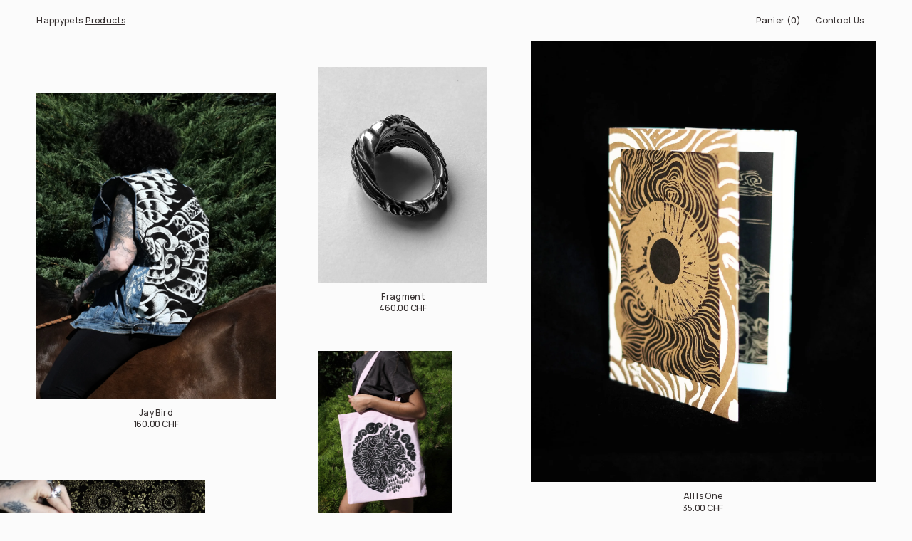

--- FILE ---
content_type: text/html;charset=utf-8
request_url: https://www.happypetsproducts.ch/?page=2
body_size: 52932
content:
<!doctype html>
<html xmlns:og="http://opengraphprotocol.org/schema/" xmlns:fb="http://www.facebook.com/2008/fbml" lang="fr-CH"  >
  <head>
    <meta http-equiv="X-UA-Compatible" content="IE=edge,chrome=1">
    <meta name="viewport" content="width=device-width, initial-scale=1">
    <!-- This is Squarespace. --><!-- pufferfish-buttercup-rxwc -->
<base href="">
<meta charset="utf-8" />
<title> Happypets Products</title>
<meta http-equiv="Accept-CH" content="Sec-CH-UA-Platform-Version, Sec-CH-UA-Model" /><link rel="icon" type="image/x-icon" href="https://assets.squarespace.com/universal/default-favicon.ico"/>
<link rel="canonical" href="https://www.happypetsproducts.ch"/>
<meta property="og:site_name" content=" Happypets Products"/>
<meta property="og:title" content=" Happypets Products"/>
<meta property="og:url" content="https://www.happypetsproducts.ch"/>
<meta property="og:type" content="website"/>
<meta property="og:image" content="http://static1.squarespace.com/static/6882084e9989125e842615a7/t/69172f0d961b097f8491447e/1763127053591/HPP_ICN.png?format=1500w"/>
<meta property="og:image:width" content="285"/>
<meta property="og:image:height" content="285"/>
<meta itemprop="name" content=" Happypets Products"/>
<meta itemprop="url" content="https://www.happypetsproducts.ch"/>
<meta itemprop="thumbnailUrl" content="http://static1.squarespace.com/static/6882084e9989125e842615a7/t/69172f0d961b097f8491447e/1763127053591/HPP_ICN.png?format=1500w"/>
<link rel="image_src" href="http://static1.squarespace.com/static/6882084e9989125e842615a7/t/69172f0d961b097f8491447e/1763127053591/HPP_ICN.png?format=1500w" />
<meta itemprop="image" content="http://static1.squarespace.com/static/6882084e9989125e842615a7/t/69172f0d961b097f8491447e/1763127053591/HPP_ICN.png?format=1500w"/>
<meta name="twitter:title" content=" Happypets Products"/>
<meta name="twitter:image" content="http://static1.squarespace.com/static/6882084e9989125e842615a7/t/69172f0d961b097f8491447e/1763127053591/HPP_ICN.png?format=1500w"/>
<meta name="twitter:url" content="https://www.happypetsproducts.ch"/>
<meta name="twitter:card" content="summary"/>
<meta name="description" content="" />
<link rel="preconnect" href="https://images.squarespace-cdn.com">
<link rel="preconnect" href="https://fonts.gstatic.com" crossorigin>
<link rel="stylesheet" href="https://fonts.googleapis.com/css2?family=Manrope:ital,wght@0,500;0,700&family=Poppins:ital,wght@0,400;0,700;1,400;1,700"><script type="text/javascript" crossorigin="anonymous" defer="true" nomodule="nomodule" src="//assets.squarespace.com/@sqs/polyfiller/1.6/legacy.js"></script>
<script type="text/javascript" crossorigin="anonymous" defer="true" src="//assets.squarespace.com/@sqs/polyfiller/1.6/modern.js"></script>
<script type="text/javascript">SQUARESPACE_ROLLUPS = {};</script>
<script>(function(rollups, name) { if (!rollups[name]) { rollups[name] = {}; } rollups[name].js = ["//assets.squarespace.com/universal/scripts-compressed/extract-css-runtime-0a493e4816a70959-min.fr-FR.js"]; })(SQUARESPACE_ROLLUPS, 'squarespace-extract_css_runtime');</script>
<script crossorigin="anonymous" src="//assets.squarespace.com/universal/scripts-compressed/extract-css-runtime-0a493e4816a70959-min.fr-FR.js" defer ></script><script>(function(rollups, name) { if (!rollups[name]) { rollups[name] = {}; } rollups[name].js = ["//assets.squarespace.com/universal/scripts-compressed/extract-css-moment-js-vendor-e86efab83c4196fe-min.fr-FR.js"]; })(SQUARESPACE_ROLLUPS, 'squarespace-extract_css_moment_js_vendor');</script>
<script crossorigin="anonymous" src="//assets.squarespace.com/universal/scripts-compressed/extract-css-moment-js-vendor-e86efab83c4196fe-min.fr-FR.js" defer ></script><script>(function(rollups, name) { if (!rollups[name]) { rollups[name] = {}; } rollups[name].js = ["//assets.squarespace.com/universal/scripts-compressed/cldr-resource-pack-0d9bc64df9a48ae3-min.fr-FR.js"]; })(SQUARESPACE_ROLLUPS, 'squarespace-cldr_resource_pack');</script>
<script crossorigin="anonymous" src="//assets.squarespace.com/universal/scripts-compressed/cldr-resource-pack-0d9bc64df9a48ae3-min.fr-FR.js" defer ></script><script>(function(rollups, name) { if (!rollups[name]) { rollups[name] = {}; } rollups[name].js = ["//assets.squarespace.com/universal/scripts-compressed/common-vendors-stable-82746be503f27cc5-min.fr-FR.js"]; })(SQUARESPACE_ROLLUPS, 'squarespace-common_vendors_stable');</script>
<script crossorigin="anonymous" src="//assets.squarespace.com/universal/scripts-compressed/common-vendors-stable-82746be503f27cc5-min.fr-FR.js" defer ></script><script>(function(rollups, name) { if (!rollups[name]) { rollups[name] = {}; } rollups[name].js = ["//assets.squarespace.com/universal/scripts-compressed/common-vendors-6f6baca3f0d46104-min.fr-FR.js"]; })(SQUARESPACE_ROLLUPS, 'squarespace-common_vendors');</script>
<script crossorigin="anonymous" src="//assets.squarespace.com/universal/scripts-compressed/common-vendors-6f6baca3f0d46104-min.fr-FR.js" defer ></script><script>(function(rollups, name) { if (!rollups[name]) { rollups[name] = {}; } rollups[name].js = ["//assets.squarespace.com/universal/scripts-compressed/common-18e9dc874b7c1959-min.fr-FR.js"]; })(SQUARESPACE_ROLLUPS, 'squarespace-common');</script>
<script crossorigin="anonymous" src="//assets.squarespace.com/universal/scripts-compressed/common-18e9dc874b7c1959-min.fr-FR.js" defer ></script><script>(function(rollups, name) { if (!rollups[name]) { rollups[name] = {}; } rollups[name].js = ["//assets.squarespace.com/universal/scripts-compressed/commerce-2b5d1c6c6d42598e-min.fr-FR.js"]; })(SQUARESPACE_ROLLUPS, 'squarespace-commerce');</script>
<script crossorigin="anonymous" src="//assets.squarespace.com/universal/scripts-compressed/commerce-2b5d1c6c6d42598e-min.fr-FR.js" defer ></script><script>(function(rollups, name) { if (!rollups[name]) { rollups[name] = {}; } rollups[name].css = ["//assets.squarespace.com/universal/styles-compressed/commerce-b16e90b1fba4d359-min.fr-FR.css"]; })(SQUARESPACE_ROLLUPS, 'squarespace-commerce');</script>
<link rel="stylesheet" type="text/css" href="//assets.squarespace.com/universal/styles-compressed/commerce-b16e90b1fba4d359-min.fr-FR.css"><script>(function(rollups, name) { if (!rollups[name]) { rollups[name] = {}; } rollups[name].js = ["//assets.squarespace.com/universal/scripts-compressed/user-account-core-cc38e6edb4b0b364-min.fr-FR.js"]; })(SQUARESPACE_ROLLUPS, 'squarespace-user_account_core');</script>
<script crossorigin="anonymous" src="//assets.squarespace.com/universal/scripts-compressed/user-account-core-cc38e6edb4b0b364-min.fr-FR.js" defer ></script><script>(function(rollups, name) { if (!rollups[name]) { rollups[name] = {}; } rollups[name].css = ["//assets.squarespace.com/universal/styles-compressed/user-account-core-70c8115da1e1c15c-min.fr-FR.css"]; })(SQUARESPACE_ROLLUPS, 'squarespace-user_account_core');</script>
<link rel="stylesheet" type="text/css" href="//assets.squarespace.com/universal/styles-compressed/user-account-core-70c8115da1e1c15c-min.fr-FR.css"><script>(function(rollups, name) { if (!rollups[name]) { rollups[name] = {}; } rollups[name].js = ["//assets.squarespace.com/universal/scripts-compressed/performance-00ddf58275388481-min.fr-FR.js"]; })(SQUARESPACE_ROLLUPS, 'squarespace-performance');</script>
<script crossorigin="anonymous" src="//assets.squarespace.com/universal/scripts-compressed/performance-00ddf58275388481-min.fr-FR.js" defer ></script><script data-name="static-context">Static = window.Static || {}; Static.SQUARESPACE_CONTEXT = {"betaFeatureFlags":["nested_categories","campaigns_import_discounts","i18n_beta_website_locales","section-sdk-plp-list-view-atc-button-enabled","campaigns_discount_section_in_automations","campaigns_new_image_layout_picker","contacts_and_campaigns_redesign","commerce-product-forms-rendering","enable_form_submission_trigger","scripts_defer","campaigns_merch_state","member_areas_feature","marketing_landing_page","new_stacked_index","campaigns_thumbnail_layout","override_block_styles","modernized-pdp-m2-enabled","form_block_first_last_name_required","marketing_automations","supports_versioned_template_assets","campaigns_discount_section_in_blasts"],"facebookAppId":"314192535267336","facebookApiVersion":"v6.0","rollups":{"squarespace-announcement-bar":{"js":"//assets.squarespace.com/universal/scripts-compressed/announcement-bar-0108a1b9282c37d2-min.fr-FR.js"},"squarespace-audio-player":{"css":"//assets.squarespace.com/universal/styles-compressed/audio-player-b05f5197a871c566-min.fr-FR.css","js":"//assets.squarespace.com/universal/scripts-compressed/audio-player-eb0fc2c50eaf646e-min.fr-FR.js"},"squarespace-blog-collection-list":{"css":"//assets.squarespace.com/universal/styles-compressed/blog-collection-list-b4046463b72f34e2-min.fr-FR.css","js":"//assets.squarespace.com/universal/scripts-compressed/blog-collection-list-bcd4a24155063b59-min.fr-FR.js"},"squarespace-calendar-block-renderer":{"css":"//assets.squarespace.com/universal/styles-compressed/calendar-block-renderer-b72d08ba4421f5a0-min.fr-FR.css","js":"//assets.squarespace.com/universal/scripts-compressed/calendar-block-renderer-c47d5dabd7d5dcc5-min.fr-FR.js"},"squarespace-chartjs-helpers":{"css":"//assets.squarespace.com/universal/styles-compressed/chartjs-helpers-96b256171ee039c1-min.fr-FR.css","js":"//assets.squarespace.com/universal/scripts-compressed/chartjs-helpers-fd9607c461eba398-min.fr-FR.js"},"squarespace-comments":{"css":"//assets.squarespace.com/universal/styles-compressed/comments-621cedd89299c26d-min.fr-FR.css","js":"//assets.squarespace.com/universal/scripts-compressed/comments-c5a59fe5071ea9de-min.fr-FR.js"},"squarespace-custom-css-popup":{"css":"//assets.squarespace.com/universal/styles-compressed/custom-css-popup-2521e9fac704ef13-min.fr-FR.css","js":"//assets.squarespace.com/universal/scripts-compressed/custom-css-popup-2b42ed0d49a37689-min.fr-FR.js"},"squarespace-dialog":{"css":"//assets.squarespace.com/universal/styles-compressed/dialog-f9093f2d526b94df-min.fr-FR.css","js":"//assets.squarespace.com/universal/scripts-compressed/dialog-69b338c8086d5363-min.fr-FR.js"},"squarespace-events-collection":{"css":"//assets.squarespace.com/universal/styles-compressed/events-collection-b72d08ba4421f5a0-min.fr-FR.css","js":"//assets.squarespace.com/universal/scripts-compressed/events-collection-933b310887035e31-min.fr-FR.js"},"squarespace-form-rendering-utils":{"js":"//assets.squarespace.com/universal/scripts-compressed/form-rendering-utils-2de7b209c85743a4-min.fr-FR.js"},"squarespace-forms":{"css":"//assets.squarespace.com/universal/styles-compressed/forms-0afd3c6ac30bbab1-min.fr-FR.css","js":"//assets.squarespace.com/universal/scripts-compressed/forms-022f298033621866-min.fr-FR.js"},"squarespace-gallery-collection-list":{"css":"//assets.squarespace.com/universal/styles-compressed/gallery-collection-list-b4046463b72f34e2-min.fr-FR.css","js":"//assets.squarespace.com/universal/scripts-compressed/gallery-collection-list-60e5fe45fd3ba80a-min.fr-FR.js"},"squarespace-image-zoom":{"css":"//assets.squarespace.com/universal/styles-compressed/image-zoom-b4046463b72f34e2-min.fr-FR.css","js":"//assets.squarespace.com/universal/scripts-compressed/image-zoom-059860933490d017-min.fr-FR.js"},"squarespace-pinterest":{"css":"//assets.squarespace.com/universal/styles-compressed/pinterest-b4046463b72f34e2-min.fr-FR.css","js":"//assets.squarespace.com/universal/scripts-compressed/pinterest-078def3b52cbfc70-min.fr-FR.js"},"squarespace-popup-overlay":{"css":"//assets.squarespace.com/universal/styles-compressed/popup-overlay-b742b752f5880972-min.fr-FR.css","js":"//assets.squarespace.com/universal/scripts-compressed/popup-overlay-984f269479a53eb0-min.fr-FR.js"},"squarespace-product-quick-view":{"css":"//assets.squarespace.com/universal/styles-compressed/product-quick-view-9548705e5cf7ee87-min.fr-FR.css","js":"//assets.squarespace.com/universal/scripts-compressed/product-quick-view-56c4d0fb7060684f-min.fr-FR.js"},"squarespace-products-collection-item-v2":{"css":"//assets.squarespace.com/universal/styles-compressed/products-collection-item-v2-b4046463b72f34e2-min.fr-FR.css","js":"//assets.squarespace.com/universal/scripts-compressed/products-collection-item-v2-3f4d1c481a27017a-min.fr-FR.js"},"squarespace-products-collection-list-v2":{"css":"//assets.squarespace.com/universal/styles-compressed/products-collection-list-v2-b4046463b72f34e2-min.fr-FR.css","js":"//assets.squarespace.com/universal/scripts-compressed/products-collection-list-v2-88be29622172315e-min.fr-FR.js"},"squarespace-search-page":{"css":"//assets.squarespace.com/universal/styles-compressed/search-page-90a67fc09b9b32c6-min.fr-FR.css","js":"//assets.squarespace.com/universal/scripts-compressed/search-page-dacd257e57058612-min.fr-FR.js"},"squarespace-search-preview":{"js":"//assets.squarespace.com/universal/scripts-compressed/search-preview-3d8d553558462a2c-min.fr-FR.js"},"squarespace-simple-liking":{"css":"//assets.squarespace.com/universal/styles-compressed/simple-liking-701bf8bbc05ec6aa-min.fr-FR.css","js":"//assets.squarespace.com/universal/scripts-compressed/simple-liking-28e4f3bd41740dc1-min.fr-FR.js"},"squarespace-social-buttons":{"css":"//assets.squarespace.com/universal/styles-compressed/social-buttons-95032e5fa98e47a5-min.fr-FR.css","js":"//assets.squarespace.com/universal/scripts-compressed/social-buttons-5e435b61addd6c44-min.fr-FR.js"},"squarespace-tourdates":{"css":"//assets.squarespace.com/universal/styles-compressed/tourdates-b4046463b72f34e2-min.fr-FR.css","js":"//assets.squarespace.com/universal/scripts-compressed/tourdates-b9cb6384f11e8c66-min.fr-FR.js"},"squarespace-website-overlays-manager":{"css":"//assets.squarespace.com/universal/styles-compressed/website-overlays-manager-07ea5a4e004e6710-min.fr-FR.css","js":"//assets.squarespace.com/universal/scripts-compressed/website-overlays-manager-ad3ce663eca74dc8-min.fr-FR.js"}},"pageType":2,"website":{"id":"6882084e9989125e842615a7","identifier":"pufferfish-buttercup-rxwc","websiteType":4,"contentModifiedOn":1764687536110,"cloneable":false,"hasBeenCloneable":false,"siteStatus":{},"language":"fr-CH","translationLocale":"fr-FR","formattingLocale":"fr-CH","timeZone":"Europe/Zurich","machineTimeZoneOffset":3600000,"timeZoneOffset":3600000,"timeZoneAbbr":"CET","siteTitle":" Happypets Products","fullSiteTitle":" Happypets Products","siteDescription":"","location":{},"logoImageId":"69172f0d961b097f8491447e","shareButtonOptions":{"8":true,"3":true,"6":true,"7":true,"4":true,"1":true,"2":true},"logoImageUrl":"//images.squarespace-cdn.com/content/v1/6882084e9989125e842615a7/849d889d-1534-4c9b-a6c8-58fa8dc9e114/HPP_ICN.png","authenticUrl":"https://www.happypetsproducts.ch","internalUrl":"https://pufferfish-buttercup-rxwc.squarespace.com","baseUrl":"https://www.happypetsproducts.ch","primaryDomain":"www.happypetsproducts.ch","sslSetting":3,"isHstsEnabled":true,"typekitId":"","statsMigrated":false,"imageMetadataProcessingEnabled":false,"screenshotId":"791a911a3351b9fbf33e3ae1d467dd1b93b4065771a7f139b4f8eb6e5946fe32","captchaSettings":{"enabledForDonations":false},"showOwnerLogin":false},"websiteSettings":{"id":"6882084e9989125e842615ac","websiteId":"6882084e9989125e842615a7","subjects":[],"country":"CH","state":"","simpleLikingEnabled":true,"mobileInfoBarSettings":{"isContactEmailEnabled":false,"isContactPhoneNumberEnabled":false,"isLocationEnabled":false,"isBusinessHoursEnabled":false},"announcementBarSettings":{},"commentLikesAllowed":true,"commentAnonAllowed":true,"commentThreaded":true,"commentApprovalRequired":false,"commentAvatarsOn":true,"commentSortType":2,"commentFlagThreshold":0,"commentFlagsAllowed":true,"commentEnableByDefault":true,"commentDisableAfterDaysDefault":0,"disqusShortname":"","commentsEnabled":false,"businessHours":{},"storeSettings":{"returnPolicy":null,"termsOfService":null,"privacyPolicy":null,"expressCheckout":false,"continueShoppingLinkUrl":"/","useLightCart":false,"showNoteField":false,"shippingCountryDefaultValue":"US","billToShippingDefaultValue":false,"showShippingPhoneNumber":true,"isShippingPhoneRequired":false,"showBillingPhoneNumber":true,"isBillingPhoneRequired":false,"currenciesSupported":["USD","ARS","AUD","BRL","CAD","CHF","COP","CZK","DKK","EUR","GBP","HKD","IDR","ILS","INR","JPY","MXN","MYR","NOK","NZD","PHP","PLN","RUB","SEK","SGD","THB","ZAR"],"defaultCurrency":"CHF","selectedCurrency":"CHF","measurementStandard":2,"showCustomCheckoutForm":false,"checkoutPageMarketingOptInEnabled":true,"enableMailingListOptInByDefault":false,"sameAsRetailLocation":false,"merchandisingSettings":{"scarcityEnabledOnProductItems":false,"scarcityEnabledOnProductBlocks":false,"scarcityMessageType":"DEFAULT_SCARCITY_MESSAGE","scarcityThreshold":10,"multipleQuantityAllowedForServices":false,"restockNotificationsEnabled":false,"restockNotificationsMailingListSignUpEnabled":false,"relatedProductsEnabled":true,"relatedProductsOrdering":"random","customSoldOutText":"\u00C9puis\u00E9","soldOutVariantsDropdownDisabled":false,"productComposerOptedIn":false,"productComposerABTestOptedOut":false,"productReviewsEnabled":false,"displayNativeProductReviewsEnabled":false,"displayImportedProductReviewsEnabled":false,"productReviewsDisplayScope":"ALL_REVIEWS","productReviewsMerchantEmailEnabled":false,"hasOptedToCollectNativeReviews":false},"minimumOrderSubtotalEnabled":false,"minimumOrderSubtotal":{"currency":"CHF","value":"0.00"},"addToCartConfirmationType":2,"isLive":true,"multipleQuantityAllowedForServices":false},"useEscapeKeyToLogin":false,"ssBadgeType":1,"ssBadgePosition":4,"ssBadgeVisibility":1,"ssBadgeDevices":1,"pinterestOverlayOptions":{"mode":"disabled"},"userAccountsSettings":{"loginAllowed":true,"signupAllowed":true}},"cookieSettings":{"isCookieBannerEnabled":false,"isRestrictiveCookiePolicyEnabled":false,"cookieBannerText":"","cookieBannerTheme":"","cookieBannerVariant":"","cookieBannerPosition":"","cookieBannerCtaVariant":"","cookieBannerCtaText":"","cookieBannerAcceptType":"OPT_IN","cookieBannerOptOutCtaText":"","cookieBannerHasOptOut":false,"cookieBannerHasManageCookies":true,"cookieBannerManageCookiesLabel":"","cookieBannerSavedPreferencesText":"","cookieBannerSavedPreferencesLayout":"PILL"},"websiteCloneable":false,"collection":{"title":"Products","id":"68826516027cf52baaffca84","fullUrl":"/","type":10,"permissionType":1},"subscribed":false,"appDomain":"squarespace.com","templateTweakable":true,"tweakJSON":{"form-use-theme-colors":"true","header-logo-height":"20px","header-mobile-logo-max-height":"30px","header-vert-padding":"0.6vw","header-width":"Full","maxPageWidth":"2000px","mobile-header-vert-padding":"6vw","pagePadding":"4vw","tweak-blog-alternating-side-by-side-image-aspect-ratio":"1:1 Square","tweak-blog-alternating-side-by-side-image-spacing":"6%","tweak-blog-alternating-side-by-side-meta-spacing":"20px","tweak-blog-alternating-side-by-side-primary-meta":"Categories","tweak-blog-alternating-side-by-side-read-more-spacing":"20px","tweak-blog-alternating-side-by-side-secondary-meta":"Date","tweak-blog-basic-grid-columns":"3","tweak-blog-basic-grid-image-aspect-ratio":"3:2 Standard","tweak-blog-basic-grid-image-spacing":"35px","tweak-blog-basic-grid-meta-spacing":"25px","tweak-blog-basic-grid-primary-meta":"Categories","tweak-blog-basic-grid-read-more-spacing":"20px","tweak-blog-basic-grid-secondary-meta":"Date","tweak-blog-item-custom-width":"50","tweak-blog-item-show-author-profile":"false","tweak-blog-item-width":"Medium","tweak-blog-masonry-columns":"2","tweak-blog-masonry-horizontal-spacing":"30px","tweak-blog-masonry-image-spacing":"20px","tweak-blog-masonry-meta-spacing":"20px","tweak-blog-masonry-primary-meta":"Categories","tweak-blog-masonry-read-more-spacing":"20px","tweak-blog-masonry-secondary-meta":"Date","tweak-blog-masonry-vertical-spacing":"30px","tweak-blog-side-by-side-image-aspect-ratio":"1:1 Square","tweak-blog-side-by-side-image-spacing":"6%","tweak-blog-side-by-side-meta-spacing":"20px","tweak-blog-side-by-side-primary-meta":"Categories","tweak-blog-side-by-side-read-more-spacing":"20px","tweak-blog-side-by-side-secondary-meta":"Date","tweak-blog-single-column-image-spacing":"50px","tweak-blog-single-column-meta-spacing":"30px","tweak-blog-single-column-primary-meta":"Categories","tweak-blog-single-column-read-more-spacing":"15px","tweak-blog-single-column-secondary-meta":"Date","tweak-events-stacked-show-thumbnails":"true","tweak-events-stacked-thumbnail-size":"3:2 Standard","tweak-fixed-header":"false","tweak-fixed-header-style":"Basic","tweak-global-animations-animation-curve":"ease","tweak-global-animations-animation-delay":"0.1s","tweak-global-animations-animation-duration":"0.1s","tweak-global-animations-animation-style":"fade","tweak-global-animations-animation-type":"none","tweak-global-animations-complexity-level":"detailed","tweak-global-animations-enabled":"false","tweak-portfolio-grid-basic-custom-height":"50","tweak-portfolio-grid-overlay-custom-height":"50","tweak-portfolio-hover-follow-acceleration":"10%","tweak-portfolio-hover-follow-animation-duration":"Fast","tweak-portfolio-hover-follow-animation-type":"Fade","tweak-portfolio-hover-follow-delimiter":"Bullet","tweak-portfolio-hover-follow-front":"false","tweak-portfolio-hover-follow-layout":"Inline","tweak-portfolio-hover-follow-size":"50","tweak-portfolio-hover-follow-text-spacing-x":"1.5","tweak-portfolio-hover-follow-text-spacing-y":"1.5","tweak-portfolio-hover-static-animation-duration":"Fast","tweak-portfolio-hover-static-animation-type":"Fade","tweak-portfolio-hover-static-delimiter":"Hyphen","tweak-portfolio-hover-static-front":"true","tweak-portfolio-hover-static-layout":"Inline","tweak-portfolio-hover-static-size":"50","tweak-portfolio-hover-static-text-spacing-x":"1.5","tweak-portfolio-hover-static-text-spacing-y":"1.5","tweak-portfolio-index-background-animation-duration":"Medium","tweak-portfolio-index-background-animation-type":"Fade","tweak-portfolio-index-background-custom-height":"50","tweak-portfolio-index-background-delimiter":"None","tweak-portfolio-index-background-height":"Large","tweak-portfolio-index-background-horizontal-alignment":"Center","tweak-portfolio-index-background-link-format":"Stacked","tweak-portfolio-index-background-persist":"false","tweak-portfolio-index-background-vertical-alignment":"Middle","tweak-portfolio-index-background-width":"Full","tweak-product-basic-item-click-action":"None","tweak-product-basic-item-gallery-aspect-ratio":"3:4 Three-Four (Vertical)","tweak-product-basic-item-gallery-design":"Slideshow","tweak-product-basic-item-gallery-width":"50%","tweak-product-basic-item-hover-action":"None","tweak-product-basic-item-image-spacing":"2vw","tweak-product-basic-item-image-zoom-factor":"2","tweak-product-basic-item-product-variant-display":"Dropdown","tweak-product-basic-item-thumbnail-placement":"Side","tweak-product-basic-item-variant-picker-layout":"Dropdowns","tweak-products-add-to-cart-button":"false","tweak-products-columns":"2","tweak-products-gutter-column":"2vw","tweak-products-gutter-row":"5vw","tweak-products-header-text-alignment":"Middle","tweak-products-image-aspect-ratio":"1:1 Square","tweak-products-image-text-spacing":"1.5vw","tweak-products-mobile-columns":"1","tweak-products-text-alignment":"Left","tweak-products-width":"Full","tweak-transparent-header":"true"},"templateId":"5c5a519771c10ba3470d8101","templateVersion":"7.1","pageFeatures":[1,2,4],"gmRenderKey":"QUl6YVN5Q0JUUk9xNkx1dkZfSUUxcjQ2LVQ0QWVUU1YtMGQ3bXk4","templateScriptsRootUrl":"https://static1.squarespace.com/static/vta/5c5a519771c10ba3470d8101/scripts/","impersonatedSession":false,"tzData":{"zones":[[60,"EU","CE%sT",null]],"rules":{"EU":[[1981,"max",null,"Mar","lastSun","1:00u","1:00","S"],[1996,"max",null,"Oct","lastSun","1:00u","0",null]]}},"showAnnouncementBar":false,"recaptchaEnterpriseContext":{"recaptchaEnterpriseSiteKey":"6LdDFQwjAAAAAPigEvvPgEVbb7QBm-TkVJdDTlAv"},"i18nContext":{"timeZoneData":{"id":"Europe/Zurich","name":"heure d\u2019Europe centrale"}},"env":"PRODUCTION","visitorFormContext":{"formFieldFormats":{"initialPhoneFormat":{"id":0,"type":"PHONE_NUMBER","country":"CH","labelLocale":"fr-FR","fields":[{"type":"FIELD","label":"1","identifier":"1","length":2,"required":false,"metadata":{}},{"type":"SEPARATOR","label":" ","identifier":"Space","length":0,"required":false,"metadata":{}},{"type":"FIELD","label":"2","identifier":"2","length":3,"required":false,"metadata":{}},{"type":"SEPARATOR","label":" ","identifier":"Space","length":0,"required":false,"metadata":{}},{"type":"FIELD","label":"3","identifier":"3","length":2,"required":false,"metadata":{}},{"type":"SEPARATOR","label":" ","identifier":"Space","length":0,"required":false,"metadata":{}},{"type":"FIELD","label":"4","identifier":"4","length":13,"required":false,"metadata":{}}]},"initialNameOrder":"GIVEN_FIRST","initialAddressFormat":{"id":0,"type":"ADDRESS","country":"CH","labelLocale":"fr","fields":[{"type":"FIELD","label":"Adresse ligne\u00A01","identifier":"Line1","length":0,"required":true,"metadata":{"autocomplete":"address-line1"}},{"type":"SEPARATOR","label":"\n","identifier":"Newline","length":0,"required":false,"metadata":{}},{"type":"FIELD","label":"Adresse ligne\u00A02","identifier":"Line2","length":0,"required":false,"metadata":{"autocomplete":"address-line2"}},{"type":"SEPARATOR","label":"\n","identifier":"Newline","length":0,"required":false,"metadata":{}},{"type":"FIELD","label":"Code postal","identifier":"Zip","length":0,"required":true,"metadata":{"autocomplete":"postal-code"}},{"type":"SEPARATOR","label":" ","identifier":"Space","length":0,"required":false,"metadata":{}},{"type":"FIELD","label":"Ville","identifier":"City","length":0,"required":true,"metadata":{"autocomplete":"address-level1"}}]},"countries":[{"name":"Afghanistan","code":"AF","phoneCode":"+93"},{"name":"Afrique du Sud","code":"ZA","phoneCode":"+27"},{"name":"Albanie","code":"AL","phoneCode":"+355"},{"name":"Alg\u00E9rie","code":"DZ","phoneCode":"+213"},{"name":"Allemagne","code":"DE","phoneCode":"+49"},{"name":"Andorre","code":"AD","phoneCode":"+376"},{"name":"Angola","code":"AO","phoneCode":"+244"},{"name":"Anguilla","code":"AI","phoneCode":"+1"},{"name":"Antigua-et-Barbuda","code":"AG","phoneCode":"+1"},{"name":"Arabie saoudite","code":"SA","phoneCode":"+966"},{"name":"Argentine","code":"AR","phoneCode":"+54"},{"name":"Arm\u00E9nie","code":"AM","phoneCode":"+374"},{"name":"Aruba","code":"AW","phoneCode":"+297"},{"name":"Australie","code":"AU","phoneCode":"+61"},{"name":"Autriche","code":"AT","phoneCode":"+43"},{"name":"Azerba\u00EFdjan","code":"AZ","phoneCode":"+994"},{"name":"Bahamas","code":"BS","phoneCode":"+1"},{"name":"Bahre\u00EFn","code":"BH","phoneCode":"+973"},{"name":"Bangladesh","code":"BD","phoneCode":"+880"},{"name":"Barbade","code":"BB","phoneCode":"+1"},{"name":"Belgique","code":"BE","phoneCode":"+32"},{"name":"Belize","code":"BZ","phoneCode":"+501"},{"name":"B\u00E9nin","code":"BJ","phoneCode":"+229"},{"name":"Bermudes","code":"BM","phoneCode":"+1"},{"name":"Bhoutan","code":"BT","phoneCode":"+975"},{"name":"Bi\u00E9lorussie","code":"BY","phoneCode":"+375"},{"name":"Bolivie","code":"BO","phoneCode":"+591"},{"name":"Bosnie-Herz\u00E9govine","code":"BA","phoneCode":"+387"},{"name":"Botswana","code":"BW","phoneCode":"+267"},{"name":"Br\u00E9sil","code":"BR","phoneCode":"+55"},{"name":"Brunei","code":"BN","phoneCode":"+673"},{"name":"Bulgarie","code":"BG","phoneCode":"+359"},{"name":"Burkina Faso","code":"BF","phoneCode":"+226"},{"name":"Burundi","code":"BI","phoneCode":"+257"},{"name":"Cambodge","code":"KH","phoneCode":"+855"},{"name":"Cameroun","code":"CM","phoneCode":"+237"},{"name":"Canada","code":"CA","phoneCode":"+1"},{"name":"Cap-Vert","code":"CV","phoneCode":"+238"},{"name":"Chili","code":"CL","phoneCode":"+56"},{"name":"Chine","code":"CN","phoneCode":"+86"},{"name":"Chypre","code":"CY","phoneCode":"+357"},{"name":"Colombie","code":"CO","phoneCode":"+57"},{"name":"Comores","code":"KM","phoneCode":"+269"},{"name":"Congo-Brazzaville","code":"CG","phoneCode":"+242"},{"name":"Congo-Kinshasa","code":"CD","phoneCode":"+243"},{"name":"Cor\u00E9e du Nord","code":"KP","phoneCode":"+850"},{"name":"Cor\u00E9e du Sud","code":"KR","phoneCode":"+82"},{"name":"Costa Rica","code":"CR","phoneCode":"+506"},{"name":"C\u00F4te d\u2019Ivoire","code":"CI","phoneCode":"+225"},{"name":"Croatie","code":"HR","phoneCode":"+385"},{"name":"Cuba","code":"CU","phoneCode":"+53"},{"name":"Cura\u00E7ao","code":"CW","phoneCode":"+599"},{"name":"Danemark","code":"DK","phoneCode":"+45"},{"name":"Djibouti","code":"DJ","phoneCode":"+253"},{"name":"Dominique","code":"DM","phoneCode":"+1"},{"name":"\u00C9gypte","code":"EG","phoneCode":"+20"},{"name":"\u00C9mirats arabes unis","code":"AE","phoneCode":"+971"},{"name":"\u00C9quateur","code":"EC","phoneCode":"+593"},{"name":"\u00C9rythr\u00E9e","code":"ER","phoneCode":"+291"},{"name":"Espagne","code":"ES","phoneCode":"+34"},{"name":"Estonie","code":"EE","phoneCode":"+372"},{"name":"Eswatini","code":"SZ","phoneCode":"+268"},{"name":"\u00C9tat de la Cit\u00E9 du Vatican","code":"VA","phoneCode":"+39"},{"name":"\u00C9tats-Unis","code":"US","phoneCode":"+1"},{"name":"\u00C9thiopie","code":"ET","phoneCode":"+251"},{"name":"Fidji","code":"FJ","phoneCode":"+679"},{"name":"Finlande","code":"FI","phoneCode":"+358"},{"name":"France","code":"FR","phoneCode":"+33"},{"name":"Gabon","code":"GA","phoneCode":"+241"},{"name":"Gambie","code":"GM","phoneCode":"+220"},{"name":"G\u00E9orgie","code":"GE","phoneCode":"+995"},{"name":"Ghana","code":"GH","phoneCode":"+233"},{"name":"Gibraltar","code":"GI","phoneCode":"+350"},{"name":"Gr\u00E8ce","code":"GR","phoneCode":"+30"},{"name":"Grenade","code":"GD","phoneCode":"+1"},{"name":"Groenland","code":"GL","phoneCode":"+299"},{"name":"Guadeloupe","code":"GP","phoneCode":"+590"},{"name":"Guam","code":"GU","phoneCode":"+1"},{"name":"Guatemala","code":"GT","phoneCode":"+502"},{"name":"Guernesey","code":"GG","phoneCode":"+44"},{"name":"Guin\u00E9e","code":"GN","phoneCode":"+224"},{"name":"Guin\u00E9e-Bissau","code":"GW","phoneCode":"+245"},{"name":"Guin\u00E9e \u00E9quatoriale","code":"GQ","phoneCode":"+240"},{"name":"Guyana","code":"GY","phoneCode":"+592"},{"name":"Guyane fran\u00E7aise","code":"GF","phoneCode":"+594"},{"name":"Ha\u00EFti","code":"HT","phoneCode":"+509"},{"name":"Honduras","code":"HN","phoneCode":"+504"},{"name":"Hongrie","code":"HU","phoneCode":"+36"},{"name":"\u00CEle Christmas","code":"CX","phoneCode":"+61"},{"name":"\u00CEle de l\u2019Ascension","code":"AC","phoneCode":"+247"},{"name":"\u00CEle de Man","code":"IM","phoneCode":"+44"},{"name":"\u00CEle Norfolk","code":"NF","phoneCode":"+672"},{"name":"\u00CEles \u00C5land","code":"AX","phoneCode":"+358"},{"name":"\u00CEles Ca\u00EFmans","code":"KY","phoneCode":"+1"},{"name":"\u00CEles Cocos","code":"CC","phoneCode":"+61"},{"name":"\u00CEles Cook","code":"CK","phoneCode":"+682"},{"name":"\u00CEles F\u00E9ro\u00E9","code":"FO","phoneCode":"+298"},{"name":"\u00CEles Malouines","code":"FK","phoneCode":"+500"},{"name":"\u00CEles Mariannes du Nord","code":"MP","phoneCode":"+1"},{"name":"\u00CEles Marshall","code":"MH","phoneCode":"+692"},{"name":"\u00CEles Salomon","code":"SB","phoneCode":"+677"},{"name":"\u00CEles Turques-et-Ca\u00EFques","code":"TC","phoneCode":"+1"},{"name":"\u00CEles Vierges britanniques","code":"VG","phoneCode":"+1"},{"name":"\u00CEles Vierges des \u00C9tats-Unis","code":"VI","phoneCode":"+1"},{"name":"Inde","code":"IN","phoneCode":"+91"},{"name":"Indon\u00E9sie","code":"ID","phoneCode":"+62"},{"name":"Irak","code":"IQ","phoneCode":"+964"},{"name":"Iran","code":"IR","phoneCode":"+98"},{"name":"Irlande","code":"IE","phoneCode":"+353"},{"name":"Islande","code":"IS","phoneCode":"+354"},{"name":"Isra\u00EBl","code":"IL","phoneCode":"+972"},{"name":"Italie","code":"IT","phoneCode":"+39"},{"name":"Jama\u00EFque","code":"JM","phoneCode":"+1"},{"name":"Japon","code":"JP","phoneCode":"+81"},{"name":"Jersey","code":"JE","phoneCode":"+44"},{"name":"Jordanie","code":"JO","phoneCode":"+962"},{"name":"Kazakhstan","code":"KZ","phoneCode":"+7"},{"name":"Kenya","code":"KE","phoneCode":"+254"},{"name":"Kirghizstan","code":"KG","phoneCode":"+996"},{"name":"Kiribati","code":"KI","phoneCode":"+686"},{"name":"Kosovo","code":"XK","phoneCode":"+383"},{"name":"Kowe\u00EFt","code":"KW","phoneCode":"+965"},{"name":"Laos","code":"LA","phoneCode":"+856"},{"name":"La R\u00E9union","code":"RE","phoneCode":"+262"},{"name":"Lesotho","code":"LS","phoneCode":"+266"},{"name":"Lettonie","code":"LV","phoneCode":"+371"},{"name":"Liban","code":"LB","phoneCode":"+961"},{"name":"Liberia","code":"LR","phoneCode":"+231"},{"name":"Libye","code":"LY","phoneCode":"+218"},{"name":"Liechtenstein","code":"LI","phoneCode":"+423"},{"name":"Lituanie","code":"LT","phoneCode":"+370"},{"name":"Luxembourg","code":"LU","phoneCode":"+352"},{"name":"Mac\u00E9doine du Nord","code":"MK","phoneCode":"+389"},{"name":"Madagascar","code":"MG","phoneCode":"+261"},{"name":"Malaisie","code":"MY","phoneCode":"+60"},{"name":"Malawi","code":"MW","phoneCode":"+265"},{"name":"Maldives","code":"MV","phoneCode":"+960"},{"name":"Mali","code":"ML","phoneCode":"+223"},{"name":"Malte","code":"MT","phoneCode":"+356"},{"name":"Maroc","code":"MA","phoneCode":"+212"},{"name":"Martinique","code":"MQ","phoneCode":"+596"},{"name":"Maurice","code":"MU","phoneCode":"+230"},{"name":"Mauritanie","code":"MR","phoneCode":"+222"},{"name":"Mayotte","code":"YT","phoneCode":"+262"},{"name":"Mexique","code":"MX","phoneCode":"+52"},{"name":"Micron\u00E9sie","code":"FM","phoneCode":"+691"},{"name":"Moldavie","code":"MD","phoneCode":"+373"},{"name":"Monaco","code":"MC","phoneCode":"+377"},{"name":"Mongolie","code":"MN","phoneCode":"+976"},{"name":"Mont\u00E9n\u00E9gro","code":"ME","phoneCode":"+382"},{"name":"Montserrat","code":"MS","phoneCode":"+1"},{"name":"Mozambique","code":"MZ","phoneCode":"+258"},{"name":"Myanmar (Birmanie)","code":"MM","phoneCode":"+95"},{"name":"Namibie","code":"NA","phoneCode":"+264"},{"name":"Nauru","code":"NR","phoneCode":"+674"},{"name":"N\u00E9pal","code":"NP","phoneCode":"+977"},{"name":"Nicaragua","code":"NI","phoneCode":"+505"},{"name":"Niger","code":"NE","phoneCode":"+227"},{"name":"Nigeria","code":"NG","phoneCode":"+234"},{"name":"Niue","code":"NU","phoneCode":"+683"},{"name":"Norv\u00E8ge","code":"NO","phoneCode":"+47"},{"name":"Nouvelle-Cal\u00E9donie","code":"NC","phoneCode":"+687"},{"name":"Nouvelle-Z\u00E9lande","code":"NZ","phoneCode":"+64"},{"name":"Oman","code":"OM","phoneCode":"+968"},{"name":"Ouganda","code":"UG","phoneCode":"+256"},{"name":"Ouzb\u00E9kistan","code":"UZ","phoneCode":"+998"},{"name":"Pakistan","code":"PK","phoneCode":"+92"},{"name":"Palaos","code":"PW","phoneCode":"+680"},{"name":"Panama","code":"PA","phoneCode":"+507"},{"name":"Papouasie-Nouvelle-Guin\u00E9e","code":"PG","phoneCode":"+675"},{"name":"Paraguay","code":"PY","phoneCode":"+595"},{"name":"Pays-Bas","code":"NL","phoneCode":"+31"},{"name":"Pays-Bas carib\u00E9ens","code":"BQ","phoneCode":"+599"},{"name":"P\u00E9rou","code":"PE","phoneCode":"+51"},{"name":"Philippines","code":"PH","phoneCode":"+63"},{"name":"Pologne","code":"PL","phoneCode":"+48"},{"name":"Polyn\u00E9sie fran\u00E7aise","code":"PF","phoneCode":"+689"},{"name":"Porto Rico","code":"PR","phoneCode":"+1"},{"name":"Portugal","code":"PT","phoneCode":"+351"},{"name":"Qatar","code":"QA","phoneCode":"+974"},{"name":"R.A.S. chinoise de Hong Kong","code":"HK","phoneCode":"+852"},{"name":"R.A.S. chinoise de Macao","code":"MO","phoneCode":"+853"},{"name":"R\u00E9publique centrafricaine","code":"CF","phoneCode":"+236"},{"name":"R\u00E9publique dominicaine","code":"DO","phoneCode":"+1"},{"name":"Roumanie","code":"RO","phoneCode":"+40"},{"name":"Royaume-Uni","code":"GB","phoneCode":"+44"},{"name":"Russie","code":"RU","phoneCode":"+7"},{"name":"Rwanda","code":"RW","phoneCode":"+250"},{"name":"Sahara occidental","code":"EH","phoneCode":"+212"},{"name":"Saint-Barth\u00E9lemy","code":"BL","phoneCode":"+590"},{"name":"Saint-Christophe-et-Ni\u00E9v\u00E8s","code":"KN","phoneCode":"+1"},{"name":"Sainte-H\u00E9l\u00E8ne","code":"SH","phoneCode":"+290"},{"name":"Sainte-Lucie","code":"LC","phoneCode":"+1"},{"name":"Saint-Marin","code":"SM","phoneCode":"+378"},{"name":"Saint-Martin","code":"MF","phoneCode":"+590"},{"name":"Saint-Martin (partie n\u00E9erlandaise)","code":"SX","phoneCode":"+1"},{"name":"Saint-Pierre-et-Miquelon","code":"PM","phoneCode":"+508"},{"name":"Saint-Vincent-et-les Grenadines","code":"VC","phoneCode":"+1"},{"name":"Salvador","code":"SV","phoneCode":"+503"},{"name":"Samoa","code":"WS","phoneCode":"+685"},{"name":"Samoa am\u00E9ricaines","code":"AS","phoneCode":"+1"},{"name":"Sao Tom\u00E9-et-Principe","code":"ST","phoneCode":"+239"},{"name":"S\u00E9n\u00E9gal","code":"SN","phoneCode":"+221"},{"name":"Serbie","code":"RS","phoneCode":"+381"},{"name":"Seychelles","code":"SC","phoneCode":"+248"},{"name":"Sierra Leone","code":"SL","phoneCode":"+232"},{"name":"Singapour","code":"SG","phoneCode":"+65"},{"name":"Slovaquie","code":"SK","phoneCode":"+421"},{"name":"Slov\u00E9nie","code":"SI","phoneCode":"+386"},{"name":"Somalie","code":"SO","phoneCode":"+252"},{"name":"Soudan","code":"SD","phoneCode":"+249"},{"name":"Soudan du Sud","code":"SS","phoneCode":"+211"},{"name":"Sri Lanka","code":"LK","phoneCode":"+94"},{"name":"Su\u00E8de","code":"SE","phoneCode":"+46"},{"name":"Suisse","code":"CH","phoneCode":"+41"},{"name":"Suriname","code":"SR","phoneCode":"+597"},{"name":"Svalbard et Jan Mayen","code":"SJ","phoneCode":"+47"},{"name":"Syrie","code":"SY","phoneCode":"+963"},{"name":"Tadjikistan","code":"TJ","phoneCode":"+992"},{"name":"Ta\u00EFwan","code":"TW","phoneCode":"+886"},{"name":"Tanzanie","code":"TZ","phoneCode":"+255"},{"name":"Tchad","code":"TD","phoneCode":"+235"},{"name":"Tch\u00E9quie","code":"CZ","phoneCode":"+420"},{"name":"Territoire britannique de l\u2019oc\u00E9an Indien","code":"IO","phoneCode":"+246"},{"name":"Territoires palestiniens","code":"PS","phoneCode":"+970"},{"name":"Tha\u00EFlande","code":"TH","phoneCode":"+66"},{"name":"Timor oriental","code":"TL","phoneCode":"+670"},{"name":"Togo","code":"TG","phoneCode":"+228"},{"name":"Tokelau","code":"TK","phoneCode":"+690"},{"name":"Tonga","code":"TO","phoneCode":"+676"},{"name":"Trinit\u00E9-et-Tobago","code":"TT","phoneCode":"+1"},{"name":"Tristan da Cunha","code":"TA","phoneCode":"+290"},{"name":"Tunisie","code":"TN","phoneCode":"+216"},{"name":"Turkm\u00E9nistan","code":"TM","phoneCode":"+993"},{"name":"Turquie","code":"TR","phoneCode":"+90"},{"name":"Tuvalu","code":"TV","phoneCode":"+688"},{"name":"Ukraine","code":"UA","phoneCode":"+380"},{"name":"Uruguay","code":"UY","phoneCode":"+598"},{"name":"Vanuatu","code":"VU","phoneCode":"+678"},{"name":"Venezuela","code":"VE","phoneCode":"+58"},{"name":"Vi\u00EAt Nam","code":"VN","phoneCode":"+84"},{"name":"Wallis-et-Futuna","code":"WF","phoneCode":"+681"},{"name":"Y\u00E9men","code":"YE","phoneCode":"+967"},{"name":"Zambie","code":"ZM","phoneCode":"+260"},{"name":"Zimbabwe","code":"ZW","phoneCode":"+263"}]},"localizedStrings":{"validation":{"noValidSelection":"Une s\u00E9lection valide doit \u00EAtre faite.","invalidUrl":"Doit \u00EAtre une URL valide.","stringTooLong":"Pas plus de {0} caract\u00E8res.","containsInvalidKey":"{0} contient une cl\u00E9 non valide.","invalidTwitterUsername":"Doit \u00EAtre un nom d\u2019utilisateur Twitter existant.","valueOutsideRange":"Valeur de {0} \u00E0 {1} uniquement.","invalidPassword":"Le mot de passe ne peut pas contenir d'espace.","missingRequiredSubfields":"{0}\u00A0: il manque des sous-champs requis\u00A0:\u00A0{1}","invalidCurrency":"Les montants doivent \u00EAtre au format 1234 ou 123.99.","invalidMapSize":"Valeur doit contenir exactement {0} \u00E9l\u00E9ments.","subfieldsRequired":"Tous les champs de {0} sont n\u00E9cessaires.","formSubmissionFailed":"L'envoi du formulaire a \u00E9chou\u00E9. V\u00E9rifiez les informations suivantes\u00A0: {0}.","invalidCountryCode":"Code de pays devrait avoir une option + et jusqu'\u00E0 4 chiffres.","invalidDate":"Date non valide.","required":"{0} est requis(e).","invalidStringLength":"Au moins {0} caract\u00E8res n\u00E9cessaires.","invalidEmail":"Les adresses e-mail doivent respecter le format utilisateur@domaine.com.","invalidListLength":"Cette valeur doit contenir {0} \u00E9l\u00E9ments.","allEmpty":"Merci de remplir au moins un champ.","missingRequiredQuestion":"Une question requise est manquante.","invalidQuestion":"Contient une question non valide.","captchaFailure":"\u00C9chec de validation Captcha. Veuillez r\u00E9essayer.","stringTooShort":"Au moins {0} n\u00E9cessaire.","invalid":"{0} n\u2019est pas valide.","formErrors":"Erreurs de formulaire","containsInvalidValue":"{0} contient une valeur non valide.","invalidUnsignedNumber":"Doit contenir uniquement des chiffres et aucun autre caract\u00E8re.","invalidName":"Les noms valides contiennent uniquement des lettres, des chiffres, des espaces, ainsi que les signes \u00AB\u00A0'\u00A0\u00BB et \u00AB\u00A0-\u00A0\u00BB."},"submit":"Envoyer","status":{"title":"Bloc {@}","learnMore":"En savoir plus"},"name":{"firstName":"Pr\u00E9nom","lastName":"Nom de famille"},"lightbox":{"openForm":"Ouvrir le formulaire"},"likert":{"agree":"D'accord","stronglyDisagree":"Pas du tout d'accord","disagree":"Pas d'accord","stronglyAgree":"Tout \u00E0 fait d'accord","neutral":"Neutre"},"time":{"am":"AM","second":"Seconde","pm":"PM","minute":"Minute","amPm":"AM/PM","hour":"Heure"},"notFound":"Formulaire non trouv\u00E9.","date":{"yyyy":"AAAA","year":"Ann\u00E9e","mm":"MM","day":"de la Terre","month":"Mois","dd":"JJ"},"phone":{"country":"Pays","number":"Num\u00E9ro","prefix":"Pr\u00E9fixe","areaCode":"Indicatif r\u00E9gional","line":"Ligne"},"submitError":"Impossible d'envoyer le formulaire. Veuillez r\u00E9essayer ult\u00E9rieurement.","address":{"stateProvince":"R\u00E9gion/Province","country":"Pays","zipPostalCode":"Code postal","address2":"Adresse 2","address1":"Adresse 1","city":"Ville"},"email":{"signUp":"S\u2019inscrire pour recevoir nos actualit\u00E9s"},"cannotSubmitDemoForm":"Ce formulaire de d\u00E9monstration ne peut pas \u00EAtre soumis.","required":"(obligatoire)","invalidData":"Donn\u00E9es de formulaire non valide."}}};</script><link rel="stylesheet" type="text/css" href="https://definitions.sqspcdn.com/website-component-definition/static-assets/website.components.product/e3d27f5c-768b-45b5-b97f-9fde341cb802_489/website.components.product.styles.css"/><script defer src="https://definitions.sqspcdn.com/website-component-definition/static-assets/website.components.product/e3d27f5c-768b-45b5-b97f-9fde341cb802_489/3196.js"></script><script defer src="https://definitions.sqspcdn.com/website-component-definition/static-assets/website.components.product/e3d27f5c-768b-45b5-b97f-9fde341cb802_489/trigger-animation-runtime.js"></script><script defer src="https://definitions.sqspcdn.com/website-component-definition/static-assets/website.components.product/e3d27f5c-768b-45b5-b97f-9fde341cb802_489/8830.js"></script><script defer src="https://definitions.sqspcdn.com/website-component-definition/static-assets/website.components.product/e3d27f5c-768b-45b5-b97f-9fde341cb802_489/block-animation-preview-manager.js"></script><script defer src="https://definitions.sqspcdn.com/website-component-definition/static-assets/website.components.product/e3d27f5c-768b-45b5-b97f-9fde341cb802_489/website.components.product.visitor.js"></script><script type="application/ld+json">{"url":"https://www.happypetsproducts.ch","name":" Happypets Products","description":"","image":"//images.squarespace-cdn.com/content/v1/6882084e9989125e842615a7/849d889d-1534-4c9b-a6c8-58fa8dc9e114/HPP_ICN.png","@context":"http://schema.org","@type":"WebSite"}</script><script type="application/ld+json">{"address":"","image":"https://static1.squarespace.com/static/6882084e9989125e842615a7/t/69172f0d961b097f8491447e/1764687536110/","openingHours":"","@context":"http://schema.org","@type":"LocalBusiness"}</script><link rel="stylesheet" type="text/css" href="https://static1.squarespace.com/static/versioned-site-css/6882084e9989125e842615a7/105/5c5a519771c10ba3470d8101/6882084e9989125e842615b3/1725/site.css"/><script>Static.COOKIE_BANNER_CAPABLE = true;</script>
<!-- End of Squarespace Headers -->
    <link rel="stylesheet" type="text/css" href="https://static1.squarespace.com/static/vta/5c5a519771c10ba3470d8101/versioned-assets/1768595569976-GIM0I0AMFTDJKAEMTYNX/static.css">
  </head>

  <body
    id="collection-68826516027cf52baaffca84"
    class="
      form-use-theme-colors form-field-style-outline form-field-shape-square form-field-border-bottom form-field-checkbox-type-button form-field-checkbox-fill-outline form-field-checkbox-color-inverted form-field-checkbox-shape-square form-field-checkbox-layout-fit form-field-radio-type-button form-field-radio-fill-outline form-field-radio-color-inverted form-field-radio-shape-square form-field-radio-layout-fit form-field-survey-fill-outline form-field-survey-color-inverted form-field-survey-shape-square form-field-hover-focus-opacity form-submit-button-style-bar tweak-portfolio-grid-overlay-width-full tweak-portfolio-grid-overlay-height-large tweak-portfolio-grid-overlay-image-aspect-ratio-11-square tweak-portfolio-grid-overlay-text-placement-center tweak-portfolio-grid-overlay-show-text-after-hover image-block-poster-text-alignment-left image-block-card-content-position-center image-block-card-text-alignment-left image-block-overlap-content-position-center image-block-overlap-text-alignment-left image-block-collage-content-position-center image-block-collage-text-alignment-left image-block-stack-text-alignment-left tweak-blog-single-column-width-full tweak-blog-single-column-text-alignment-left tweak-blog-single-column-image-placement-above tweak-blog-single-column-delimiter-bullet tweak-blog-single-column-read-more-style-show tweak-blog-single-column-primary-meta-categories tweak-blog-single-column-secondary-meta-date tweak-blog-single-column-meta-position-top tweak-blog-single-column-content-full-post tweak-blog-item-width-medium tweak-blog-item-text-alignment-left tweak-blog-item-meta-position-above-title tweak-blog-item-show-categories tweak-blog-item-show-date   tweak-blog-item-delimiter-bullet primary-button-style-outline primary-button-shape-underline secondary-button-style-outline secondary-button-shape-underline tertiary-button-style-outline tertiary-button-shape-square tweak-events-stacked-width-full tweak-events-stacked-height-large  tweak-events-stacked-show-thumbnails tweak-events-stacked-thumbnail-size-32-standard tweak-events-stacked-date-style-with-text tweak-events-stacked-show-time tweak-events-stacked-show-location  tweak-events-stacked-show-excerpt  tweak-blog-basic-grid-width-inset tweak-blog-basic-grid-image-aspect-ratio-32-standard tweak-blog-basic-grid-text-alignment-center tweak-blog-basic-grid-delimiter-bullet tweak-blog-basic-grid-image-placement-above tweak-blog-basic-grid-read-more-style-show tweak-blog-basic-grid-primary-meta-categories tweak-blog-basic-grid-secondary-meta-date tweak-blog-basic-grid-excerpt-show header-overlay-alignment-center tweak-portfolio-index-background-link-format-stacked tweak-portfolio-index-background-width-full tweak-portfolio-index-background-height-large  tweak-portfolio-index-background-vertical-alignment-middle tweak-portfolio-index-background-horizontal-alignment-center tweak-portfolio-index-background-delimiter-none tweak-portfolio-index-background-animation-type-fade tweak-portfolio-index-background-animation-duration-medium tweak-portfolio-hover-follow-layout-inline  tweak-portfolio-hover-follow-delimiter-bullet tweak-portfolio-hover-follow-animation-type-fade tweak-portfolio-hover-follow-animation-duration-fast tweak-portfolio-hover-static-layout-inline tweak-portfolio-hover-static-front tweak-portfolio-hover-static-delimiter-hyphen tweak-portfolio-hover-static-animation-type-fade tweak-portfolio-hover-static-animation-duration-fast tweak-blog-alternating-side-by-side-width-full tweak-blog-alternating-side-by-side-image-aspect-ratio-11-square tweak-blog-alternating-side-by-side-text-alignment-left tweak-blog-alternating-side-by-side-read-more-style-show tweak-blog-alternating-side-by-side-image-text-alignment-middle tweak-blog-alternating-side-by-side-delimiter-bullet tweak-blog-alternating-side-by-side-meta-position-top tweak-blog-alternating-side-by-side-primary-meta-categories tweak-blog-alternating-side-by-side-secondary-meta-date tweak-blog-alternating-side-by-side-excerpt-show  tweak-global-animations-complexity-level-detailed tweak-global-animations-animation-style-fade tweak-global-animations-animation-type-none tweak-global-animations-animation-curve-ease tweak-blog-masonry-width-full tweak-blog-masonry-text-alignment-left tweak-blog-masonry-primary-meta-categories tweak-blog-masonry-secondary-meta-date tweak-blog-masonry-meta-position-top tweak-blog-masonry-read-more-style-show tweak-blog-masonry-delimiter-space tweak-blog-masonry-image-placement-above tweak-blog-masonry-excerpt-show header-width-full tweak-transparent-header  tweak-fixed-header-style-basic tweak-blog-side-by-side-width-full tweak-blog-side-by-side-image-placement-left tweak-blog-side-by-side-image-aspect-ratio-11-square tweak-blog-side-by-side-primary-meta-categories tweak-blog-side-by-side-secondary-meta-date tweak-blog-side-by-side-meta-position-top tweak-blog-side-by-side-text-alignment-left tweak-blog-side-by-side-image-text-alignment-middle tweak-blog-side-by-side-read-more-style-show tweak-blog-side-by-side-delimiter-bullet tweak-blog-side-by-side-excerpt-show tweak-portfolio-grid-basic-width-full tweak-portfolio-grid-basic-height-large tweak-portfolio-grid-basic-image-aspect-ratio-11-square tweak-portfolio-grid-basic-text-alignment-left tweak-portfolio-grid-basic-hover-effect-fade hide-opentable-icons opentable-style-dark tweak-product-quick-view-button-style-floating tweak-product-quick-view-button-position-bottom tweak-product-quick-view-lightbox-excerpt-display-truncate tweak-product-quick-view-lightbox-show-arrows tweak-product-quick-view-lightbox-show-close-button tweak-product-quick-view-lightbox-controls-weight-light native-currency-code-chf collection-type-page collection-layout-default collection-68826516027cf52baaffca84 homepage mobile-style-available sqs-seven-one
      
        
          
            
              
            
          
        
      
    "
    tabindex="-1"
  >
    <div
      id="siteWrapper"
      class="clearfix site-wrapper"
    >
      
      

      












  <header
    data-test="header"
    id="header"
    
    class="
      
        
          
        
      
      header theme-col--primary
    "
    data-section-theme=""
    data-controller="Header"
    data-current-styles="{
                                                                                                                                                &quot;layout&quot;: &quot;brandingCenter&quot;,
                                                                                                                                                &quot;action&quot;: {
                                                                                                                                                  &quot;href&quot;: &quot;/contact-us&quot;,
                                                                                                                                                  &quot;buttonText&quot;: &quot;Contact Us&quot;,
                                                                                                                                                  &quot;newWindow&quot;: true
                                                                                                                                                },
                                                                                                                                                &quot;showSocial&quot;: false,
                                                                                                                                                &quot;socialOptions&quot;: {
                                                                                                                                                  &quot;socialBorderShape&quot;: &quot;none&quot;,
                                                                                                                                                  &quot;socialBorderStyle&quot;: &quot;outline&quot;,
                                                                                                                                                  &quot;socialBorderThickness&quot;: {
                                                                                                                                                    &quot;unit&quot;: &quot;px&quot;,
                                                                                                                                                    &quot;value&quot;: 1.0
                                                                                                                                                  }
                                                                                                                                                },
                                                                                                                                                &quot;menuOverlayAnimation&quot;: &quot;fade&quot;,
                                                                                                                                                &quot;cartStyle&quot;: &quot;text&quot;,
                                                                                                                                                &quot;cartText&quot;: &quot;Panier&quot;,
                                                                                                                                                &quot;showEmptyCartState&quot;: true,
                                                                                                                                                &quot;cartOptions&quot;: {
                                                                                                                                                  &quot;iconType&quot;: &quot;stroke-6&quot;,
                                                                                                                                                  &quot;cartBorderShape&quot;: &quot;none&quot;,
                                                                                                                                                  &quot;cartBorderStyle&quot;: &quot;outline&quot;,
                                                                                                                                                  &quot;cartBorderThickness&quot;: {
                                                                                                                                                    &quot;unit&quot;: &quot;px&quot;,
                                                                                                                                                    &quot;value&quot;: 1.0
                                                                                                                                                  }
                                                                                                                                                },
                                                                                                                                                &quot;showButton&quot;: true,
                                                                                                                                                &quot;showCart&quot;: true,
                                                                                                                                                &quot;showAccountLogin&quot;: false,
                                                                                                                                                &quot;headerStyle&quot;: &quot;dynamic&quot;,
                                                                                                                                                &quot;languagePicker&quot;: {
                                                                                                                                                  &quot;enabled&quot;: false,
                                                                                                                                                  &quot;iconEnabled&quot;: false,
                                                                                                                                                  &quot;iconType&quot;: &quot;globe&quot;,
                                                                                                                                                  &quot;flagShape&quot;: &quot;shiny&quot;,
                                                                                                                                                  &quot;languageFlags&quot;: [ ]
                                                                                                                                                },
                                                                                                                                                &quot;iconOptions&quot;: {
                                                                                                                                                  &quot;desktopDropdownIconOptions&quot;: {
                                                                                                                                                    &quot;size&quot;: {
                                                                                                                                                      &quot;unit&quot;: &quot;em&quot;,
                                                                                                                                                      &quot;value&quot;: 1.0
                                                                                                                                                    },
                                                                                                                                                    &quot;iconSpacing&quot;: {
                                                                                                                                                      &quot;unit&quot;: &quot;em&quot;,
                                                                                                                                                      &quot;value&quot;: 0.35
                                                                                                                                                    },
                                                                                                                                                    &quot;strokeWidth&quot;: {
                                                                                                                                                      &quot;unit&quot;: &quot;px&quot;,
                                                                                                                                                      &quot;value&quot;: 1.0
                                                                                                                                                    },
                                                                                                                                                    &quot;endcapType&quot;: &quot;square&quot;,
                                                                                                                                                    &quot;folderDropdownIcon&quot;: &quot;none&quot;,
                                                                                                                                                    &quot;languagePickerIcon&quot;: &quot;openArrowHead&quot;
                                                                                                                                                  },
                                                                                                                                                  &quot;mobileDropdownIconOptions&quot;: {
                                                                                                                                                    &quot;size&quot;: {
                                                                                                                                                      &quot;unit&quot;: &quot;em&quot;,
                                                                                                                                                      &quot;value&quot;: 1.0
                                                                                                                                                    },
                                                                                                                                                    &quot;iconSpacing&quot;: {
                                                                                                                                                      &quot;unit&quot;: &quot;em&quot;,
                                                                                                                                                      &quot;value&quot;: 0.15
                                                                                                                                                    },
                                                                                                                                                    &quot;strokeWidth&quot;: {
                                                                                                                                                      &quot;unit&quot;: &quot;px&quot;,
                                                                                                                                                      &quot;value&quot;: 0.5
                                                                                                                                                    },
                                                                                                                                                    &quot;endcapType&quot;: &quot;square&quot;,
                                                                                                                                                    &quot;folderDropdownIcon&quot;: &quot;openArrowHead&quot;,
                                                                                                                                                    &quot;languagePickerIcon&quot;: &quot;openArrowHead&quot;
                                                                                                                                                  }
                                                                                                                                                },
                                                                                                                                                &quot;mobileOptions&quot;: {
                                                                                                                                                  &quot;layout&quot;: &quot;logoLeftNavRight&quot;,
                                                                                                                                                  &quot;menuIconOptions&quot;: {
                                                                                                                                                    &quot;style&quot;: &quot;doubleLineHamburger&quot;,
                                                                                                                                                    &quot;thickness&quot;: {
                                                                                                                                                      &quot;unit&quot;: &quot;px&quot;,
                                                                                                                                                      &quot;value&quot;: 1.0
                                                                                                                                                    }
                                                                                                                                                  }
                                                                                                                                                },
                                                                                                                                                &quot;solidOptions&quot;: {
                                                                                                                                                  &quot;headerOpacity&quot;: {
                                                                                                                                                    &quot;unit&quot;: &quot;%&quot;,
                                                                                                                                                    &quot;value&quot;: 100.0
                                                                                                                                                  },
                                                                                                                                                  &quot;blurBackground&quot;: {
                                                                                                                                                    &quot;enabled&quot;: false,
                                                                                                                                                    &quot;blurRadius&quot;: {
                                                                                                                                                      &quot;unit&quot;: &quot;px&quot;,
                                                                                                                                                      &quot;value&quot;: 12.0
                                                                                                                                                    }
                                                                                                                                                  }
                                                                                                                                                },
                                                                                                                                                &quot;gradientOptions&quot;: {
                                                                                                                                                  &quot;gradientType&quot;: &quot;faded&quot;,
                                                                                                                                                  &quot;headerOpacity&quot;: {
                                                                                                                                                    &quot;unit&quot;: &quot;%&quot;,
                                                                                                                                                    &quot;value&quot;: 90.0
                                                                                                                                                  },
                                                                                                                                                  &quot;blurBackground&quot;: {
                                                                                                                                                    &quot;enabled&quot;: false,
                                                                                                                                                    &quot;blurRadius&quot;: {
                                                                                                                                                      &quot;unit&quot;: &quot;px&quot;,
                                                                                                                                                      &quot;value&quot;: 12.0
                                                                                                                                                    }
                                                                                                                                                  }
                                                                                                                                                },
                                                                                                                                                &quot;dropShadowOptions&quot;: {
                                                                                                                                                  &quot;enabled&quot;: false,
                                                                                                                                                  &quot;blur&quot;: {
                                                                                                                                                    &quot;unit&quot;: &quot;px&quot;,
                                                                                                                                                    &quot;value&quot;: 12.0
                                                                                                                                                  },
                                                                                                                                                  &quot;spread&quot;: {
                                                                                                                                                    &quot;unit&quot;: &quot;px&quot;,
                                                                                                                                                    &quot;value&quot;: 0.0
                                                                                                                                                  },
                                                                                                                                                  &quot;distance&quot;: {
                                                                                                                                                    &quot;unit&quot;: &quot;px&quot;,
                                                                                                                                                    &quot;value&quot;: 12.0
                                                                                                                                                  }
                                                                                                                                                },
                                                                                                                                                &quot;borderOptions&quot;: {
                                                                                                                                                  &quot;enabled&quot;: false,
                                                                                                                                                  &quot;position&quot;: &quot;allSides&quot;,
                                                                                                                                                  &quot;thickness&quot;: {
                                                                                                                                                    &quot;unit&quot;: &quot;px&quot;,
                                                                                                                                                    &quot;value&quot;: 4.0
                                                                                                                                                  }
                                                                                                                                                },
                                                                                                                                                &quot;showPromotedElement&quot;: false,
                                                                                                                                                &quot;buttonVariant&quot;: &quot;tertiary&quot;,
                                                                                                                                                &quot;blurBackground&quot;: {
                                                                                                                                                  &quot;enabled&quot;: false,
                                                                                                                                                  &quot;blurRadius&quot;: {
                                                                                                                                                    &quot;unit&quot;: &quot;px&quot;,
                                                                                                                                                    &quot;value&quot;: 12.0
                                                                                                                                                  }
                                                                                                                                                },
                                                                                                                                                &quot;headerOpacity&quot;: {
                                                                                                                                                  &quot;unit&quot;: &quot;%&quot;,
                                                                                                                                                  &quot;value&quot;: 100.0
                                                                                                                                                }
                                                                                                                                              }"
    data-section-id="header"
    data-header-style="dynamic"
    data-language-picker="{
                                                                                                                                                &quot;enabled&quot;: false,
                                                                                                                                                &quot;iconEnabled&quot;: false,
                                                                                                                                                &quot;iconType&quot;: &quot;globe&quot;,
                                                                                                                                                &quot;flagShape&quot;: &quot;shiny&quot;,
                                                                                                                                                &quot;languageFlags&quot;: [ ]
                                                                                                                                              }"
    
    data-first-focusable-element
    tabindex="-1"
    style="
      
      
      
      
      
      
    "
  >
    <svg  style="display:none" viewBox="0 0 22 22" xmlns="http://www.w3.org/2000/svg">
  <symbol id="circle" >
    <path d="M11.5 17C14.5376 17 17 14.5376 17 11.5C17 8.46243 14.5376 6 11.5 6C8.46243 6 6 8.46243 6 11.5C6 14.5376 8.46243 17 11.5 17Z" fill="none" />
  </symbol>

  <symbol id="circleFilled" >
    <path d="M11.5 17C14.5376 17 17 14.5376 17 11.5C17 8.46243 14.5376 6 11.5 6C8.46243 6 6 8.46243 6 11.5C6 14.5376 8.46243 17 11.5 17Z" />
  </symbol>

  <symbol id="dash" >
    <path d="M11 11H19H3" />
  </symbol>

  <symbol id="squareFilled" >
    <rect x="6" y="6" width="11" height="11" />
  </symbol>

  <symbol id="square" >
    <rect x="7" y="7" width="9" height="9" fill="none" stroke="inherit" />
  </symbol>
  
  <symbol id="plus" >
    <path d="M11 3V19" />
    <path d="M19 11L3 11"/>
  </symbol>
  
  <symbol id="closedArrow" >
    <path d="M11 11V2M11 18.1797L17 11.1477L5 11.1477L11 18.1797Z" fill="none" />
  </symbol>
  
  <symbol id="closedArrowFilled" >
    <path d="M11 11L11 2" stroke="inherit" fill="none"  />
    <path fill-rule="evenodd" clip-rule="evenodd" d="M2.74695 9.38428L19.038 9.38428L10.8925 19.0846L2.74695 9.38428Z" stroke-width="1" />
  </symbol>
  
  <symbol id="closedArrowHead" viewBox="0 0 22 22"  xmlns="http://www.w3.org/2000/symbol">
    <path d="M18 7L11 15L4 7L18 7Z" fill="none" stroke="inherit" />
  </symbol>
  
  
  <symbol id="closedArrowHeadFilled" viewBox="0 0 22 22"  xmlns="http://www.w3.org/2000/symbol">
    <path d="M18.875 6.5L11 15.5L3.125 6.5L18.875 6.5Z" />
  </symbol>
  
  <symbol id="openArrow" >
    <path d="M11 18.3591L11 3" stroke="inherit" fill="none"  />
    <path d="M18 11.5L11 18.5L4 11.5" stroke="inherit" fill="none"  />
  </symbol>
  
  <symbol id="openArrowHead" >
    <path d="M18 7L11 14L4 7" fill="none" />
  </symbol>

  <symbol id="pinchedArrow" >
    <path d="M11 17.3591L11 2" fill="none" />
    <path d="M2 11C5.85455 12.2308 8.81818 14.9038 11 18C13.1818 14.8269 16.1455 12.1538 20 11" fill="none" />
  </symbol>

  <symbol id="pinchedArrowFilled" >
    <path d="M11.05 10.4894C7.04096 8.73759 1.05005 8 1.05005 8C6.20459 11.3191 9.41368 14.1773 11.05 21C12.6864 14.0851 15.8955 11.227 21.05 8C21.05 8 15.0591 8.73759 11.05 10.4894Z" stroke-width="1"/>
    <path d="M11 11L11 1" fill="none"/>
  </symbol>

  <symbol id="pinchedArrowHead" >
    <path d="M2 7.24091C5.85455 8.40454 8.81818 10.9318 11 13.8591C13.1818 10.8591 16.1455 8.33181 20 7.24091"  fill="none" />
  </symbol>
  
  <symbol id="pinchedArrowHeadFilled" >
    <path d="M11.05 7.1591C7.04096 5.60456 1.05005 4.95001 1.05005 4.95001C6.20459 7.89547 9.41368 10.4318 11.05 16.4864C12.6864 10.35 15.8955 7.81365 21.05 4.95001C21.05 4.95001 15.0591 5.60456 11.05 7.1591Z" />
  </symbol>

</svg>
    
<div class="sqs-announcement-bar-dropzone"></div>

    <div class="header-announcement-bar-wrapper">
      
      <a
        href="#page"
        class="header-skip-link sqs-button-element--primary"
      >
        Passer au contenu
      </a>
      


<style>
    @supports (-webkit-backdrop-filter: none) or (backdrop-filter: none) {
        .header-blur-background {
            
            
        }
    }
</style>
      <div
        class="header-border"
        data-header-style="dynamic"
        data-header-border="false"
        data-test="header-border"
        style="




"
      ></div>
      <div
        class="header-dropshadow"
        data-header-style="dynamic"
        data-header-dropshadow="false"
        data-test="header-dropshadow"
        style=""
      ></div>
      
      

      <div class='header-inner container--fluid
        
          header-layout--with-commerce
        
        
        
         header-mobile-layout-logo-left-nav-right
        
        
        
        
        
        
        
        
        
         header-layout-branding-center
        
        
        
        
        
        '
        data-test="header-inner"
        >
        <!-- Background -->
        <div class="header-background theme-bg--primary"></div>

        <div class="header-display-desktop" data-content-field="site-title">
          

          

          

          

          

          
          
            


<style>
  .top-bun, 
  .patty, 
  .bottom-bun {
    height: 1px;
  }
</style>

<!-- Burger -->
<div class="header-burger

  menu-overlay-has-visible-non-navigation-items


  
" data-animation-role="header-element">
  <button class="header-burger-btn burger" data-test="header-burger">
    <span hidden class="js-header-burger-open-title visually-hidden">Ouvrir le menu</span>
    <span hidden class="js-header-burger-close-title visually-hidden">Fermer le menu</span>
    <div class="burger-box">
      <div class="burger-inner header-menu-icon-doubleLineHamburger">
        <div class="top-bun"></div>
        <div class="patty"></div>
        <div class="bottom-bun"></div>
      </div>
    </div>
  </button>
</div>

            
            <!-- Social -->
            
          
            
            <!-- Title and nav wrapper -->
            <div class="header-title-nav-wrapper">
              

              

              
                
                <!-- Nav -->
                <div class="header-nav">
                  <div class="header-nav-wrapper">
                    <nav class="header-nav-list">
                      


  
    <div class="header-nav-item header-nav-item--collection">
      <a
        href="/happypets"
        data-animation-role="header-element"
        
      >
        Happypets
      </a>
    </div>
  
  
  


  
    <div class="header-nav-item header-nav-item--collection header-nav-item--active header-nav-item--homepage">
      <a
        href="/"
        data-animation-role="header-element"
        
          aria-current="page"
        
      >
        Products
      </a>
    </div>
  
  
  


  
    <div class="header-nav-item header-nav-item--collection">
      <a
        href="/boutique"
        data-animation-role="header-element"
        
      >
        Boutique
      </a>
    </div>
  
  
  



                    </nav>
                  </div>
                </div>
              
                
                <!-- Title -->
                
                  <div
                    class="
                      header-title
                      
                    "
                    data-animation-role="header-element"
                  >
                    
                      <div class="header-title-logo">
                        <a href="/" data-animation-role="header-element">
                        
<img elementtiming="nbf-header-logo-desktop" src="//images.squarespace-cdn.com/content/v1/6882084e9989125e842615a7/849d889d-1534-4c9b-a6c8-58fa8dc9e114/HPP_ICN.png?format=1500w" alt=" Happypets Products" style="display:block" fetchpriority="high" loading="eager" decoding="async" data-loader="raw">

                        </a>
                      </div>

                    
                    
                  </div>
                
              
              
            </div>
          
            
            <!-- Actions -->
            <div class="header-actions header-actions--right">
              
                
              
              

              

            
            

              

              

              

              

              
            

              
              <div class="showOnMobile">
                
                  
                
                
                  
                  
                    <div class="header-actions-action header-actions-action--cart header-nav-item">
                      <a class="cart-style-text cart-text-link sqs-custom-cart  header-icon  show-empty-cart-state cart-quantity-zero header-icon-border-shape-none header-icon-border-style-outline"  href="/cart">
                        
                          <span class="mobile-cart-parenthesis">&#40;</span><span class="sqs-cart-quantity">0</span><span class="mobile-cart-parenthesis">&#41;</span>
                        
                      </a>
                    </div>
                  
                
              
                
              </div>

              
              <div class="showOnDesktop">
                
                  
                
                
                  
                  
                    <div class="header-actions-action header-actions-action--cart header-nav-item">
                      <a class="cart-style-text cart-text-link sqs-custom-cart  header-icon  show-empty-cart-state cart-quantity-zero header-icon-border-shape-none header-icon-border-style-outline"  href="/cart">
                        
                          Panier
                          
                <span class="cart-quantity-container">
                  
                    &#40;<span class="sqs-cart-quantity">0</span>&#41;
                  
                </span>
              
                        
                      </a>
                    </div>
                  
                
              
                
              </div>

              
                <div class="header-actions-action header-actions-action--cta" data-animation-role="header-element">
                  <a
                    class="btn btn--border theme-btn--primary-inverse sqs-button-element--tertiary"
                    href="/contact-us"
                    target="_blank"
                  >
                    Contact Us
                  </a>
                </div>
              
            </div>
          
          
          
          
          
          

        </div>
        <div class="header-display-mobile" data-content-field="site-title">
          
            
            <!-- Social -->
            
          
            
            <!-- Title and nav wrapper -->
            <div class="header-title-nav-wrapper">
              

              

              
                
                <!-- Nav -->
                <div class="header-nav">
                  <div class="header-nav-wrapper">
                    <nav class="header-nav-list">
                      


  
    <div class="header-nav-item header-nav-item--collection">
      <a
        href="/happypets"
        data-animation-role="header-element"
        
      >
        Happypets
      </a>
    </div>
  
  
  


  
    <div class="header-nav-item header-nav-item--collection header-nav-item--active header-nav-item--homepage">
      <a
        href="/"
        data-animation-role="header-element"
        
          aria-current="page"
        
      >
        Products
      </a>
    </div>
  
  
  


  
    <div class="header-nav-item header-nav-item--collection">
      <a
        href="/boutique"
        data-animation-role="header-element"
        
      >
        Boutique
      </a>
    </div>
  
  
  



                    </nav>
                  </div>
                </div>
              
                
                <!-- Title -->
                
                  <div
                    class="
                      header-title
                      
                    "
                    data-animation-role="header-element"
                  >
                    
                      <div class="header-title-logo">
                        <a href="/" data-animation-role="header-element">
                        
<img elementtiming="nbf-header-logo-desktop" src="//images.squarespace-cdn.com/content/v1/6882084e9989125e842615a7/849d889d-1534-4c9b-a6c8-58fa8dc9e114/HPP_ICN.png?format=1500w" alt=" Happypets Products" style="display:block" fetchpriority="high" loading="eager" decoding="async" data-loader="raw">

                        </a>
                      </div>

                    
                    
                  </div>
                
              
              
            </div>
          
            
            <!-- Actions -->
            <div class="header-actions header-actions--right">
              
                
              
              

              

            
            

              

              

              

              

              
            

              
              <div class="showOnMobile">
                
                  
                
                
                  
                  
                    <div class="header-actions-action header-actions-action--cart header-nav-item">
                      <a class="cart-style-text cart-text-link sqs-custom-cart  header-icon  show-empty-cart-state cart-quantity-zero header-icon-border-shape-none header-icon-border-style-outline"  href="/cart">
                        
                          <span class="mobile-cart-parenthesis">&#40;</span><span class="sqs-cart-quantity">0</span><span class="mobile-cart-parenthesis">&#41;</span>
                        
                      </a>
                    </div>
                  
                
              
                
              </div>

              
              <div class="showOnDesktop">
                
                  
                
                
                  
                  
                    <div class="header-actions-action header-actions-action--cart header-nav-item">
                      <a class="cart-style-text cart-text-link sqs-custom-cart  header-icon  show-empty-cart-state cart-quantity-zero header-icon-border-shape-none header-icon-border-style-outline"  href="/cart">
                        
                          Panier
                          
                <span class="cart-quantity-container">
                  
                    &#40;<span class="sqs-cart-quantity">0</span>&#41;
                  
                </span>
              
                        
                      </a>
                    </div>
                  
                
              
                
              </div>

              
                <div class="header-actions-action header-actions-action--cta" data-animation-role="header-element">
                  <a
                    class="btn btn--border theme-btn--primary-inverse sqs-button-element--tertiary"
                    href="/contact-us"
                    target="_blank"
                  >
                    Contact Us
                  </a>
                </div>
              
            </div>
          
            


<style>
  .top-bun, 
  .patty, 
  .bottom-bun {
    height: 1px;
  }
</style>

<!-- Burger -->
<div class="header-burger

  menu-overlay-has-visible-non-navigation-items


  
" data-animation-role="header-element">
  <button class="header-burger-btn burger" data-test="header-burger">
    <span hidden class="js-header-burger-open-title visually-hidden">Ouvrir le menu</span>
    <span hidden class="js-header-burger-close-title visually-hidden">Fermer le menu</span>
    <div class="burger-box">
      <div class="burger-inner header-menu-icon-doubleLineHamburger">
        <div class="top-bun"></div>
        <div class="patty"></div>
        <div class="bottom-bun"></div>
      </div>
    </div>
  </button>
</div>

          
          
          
          
          
        </div>
      </div>
    </div>
    <!-- (Mobile) Menu Navigation -->
    <div class="header-menu header-menu--folder-list
      
      
      
      
      
      "
      data-section-theme=""
      data-current-styles="{
                                                                                                                                                &quot;layout&quot;: &quot;brandingCenter&quot;,
                                                                                                                                                &quot;action&quot;: {
                                                                                                                                                  &quot;href&quot;: &quot;/contact-us&quot;,
                                                                                                                                                  &quot;buttonText&quot;: &quot;Contact Us&quot;,
                                                                                                                                                  &quot;newWindow&quot;: true
                                                                                                                                                },
                                                                                                                                                &quot;showSocial&quot;: false,
                                                                                                                                                &quot;socialOptions&quot;: {
                                                                                                                                                  &quot;socialBorderShape&quot;: &quot;none&quot;,
                                                                                                                                                  &quot;socialBorderStyle&quot;: &quot;outline&quot;,
                                                                                                                                                  &quot;socialBorderThickness&quot;: {
                                                                                                                                                    &quot;unit&quot;: &quot;px&quot;,
                                                                                                                                                    &quot;value&quot;: 1.0
                                                                                                                                                  }
                                                                                                                                                },
                                                                                                                                                &quot;menuOverlayAnimation&quot;: &quot;fade&quot;,
                                                                                                                                                &quot;cartStyle&quot;: &quot;text&quot;,
                                                                                                                                                &quot;cartText&quot;: &quot;Panier&quot;,
                                                                                                                                                &quot;showEmptyCartState&quot;: true,
                                                                                                                                                &quot;cartOptions&quot;: {
                                                                                                                                                  &quot;iconType&quot;: &quot;stroke-6&quot;,
                                                                                                                                                  &quot;cartBorderShape&quot;: &quot;none&quot;,
                                                                                                                                                  &quot;cartBorderStyle&quot;: &quot;outline&quot;,
                                                                                                                                                  &quot;cartBorderThickness&quot;: {
                                                                                                                                                    &quot;unit&quot;: &quot;px&quot;,
                                                                                                                                                    &quot;value&quot;: 1.0
                                                                                                                                                  }
                                                                                                                                                },
                                                                                                                                                &quot;showButton&quot;: true,
                                                                                                                                                &quot;showCart&quot;: true,
                                                                                                                                                &quot;showAccountLogin&quot;: false,
                                                                                                                                                &quot;headerStyle&quot;: &quot;dynamic&quot;,
                                                                                                                                                &quot;languagePicker&quot;: {
                                                                                                                                                  &quot;enabled&quot;: false,
                                                                                                                                                  &quot;iconEnabled&quot;: false,
                                                                                                                                                  &quot;iconType&quot;: &quot;globe&quot;,
                                                                                                                                                  &quot;flagShape&quot;: &quot;shiny&quot;,
                                                                                                                                                  &quot;languageFlags&quot;: [ ]
                                                                                                                                                },
                                                                                                                                                &quot;iconOptions&quot;: {
                                                                                                                                                  &quot;desktopDropdownIconOptions&quot;: {
                                                                                                                                                    &quot;size&quot;: {
                                                                                                                                                      &quot;unit&quot;: &quot;em&quot;,
                                                                                                                                                      &quot;value&quot;: 1.0
                                                                                                                                                    },
                                                                                                                                                    &quot;iconSpacing&quot;: {
                                                                                                                                                      &quot;unit&quot;: &quot;em&quot;,
                                                                                                                                                      &quot;value&quot;: 0.35
                                                                                                                                                    },
                                                                                                                                                    &quot;strokeWidth&quot;: {
                                                                                                                                                      &quot;unit&quot;: &quot;px&quot;,
                                                                                                                                                      &quot;value&quot;: 1.0
                                                                                                                                                    },
                                                                                                                                                    &quot;endcapType&quot;: &quot;square&quot;,
                                                                                                                                                    &quot;folderDropdownIcon&quot;: &quot;none&quot;,
                                                                                                                                                    &quot;languagePickerIcon&quot;: &quot;openArrowHead&quot;
                                                                                                                                                  },
                                                                                                                                                  &quot;mobileDropdownIconOptions&quot;: {
                                                                                                                                                    &quot;size&quot;: {
                                                                                                                                                      &quot;unit&quot;: &quot;em&quot;,
                                                                                                                                                      &quot;value&quot;: 1.0
                                                                                                                                                    },
                                                                                                                                                    &quot;iconSpacing&quot;: {
                                                                                                                                                      &quot;unit&quot;: &quot;em&quot;,
                                                                                                                                                      &quot;value&quot;: 0.15
                                                                                                                                                    },
                                                                                                                                                    &quot;strokeWidth&quot;: {
                                                                                                                                                      &quot;unit&quot;: &quot;px&quot;,
                                                                                                                                                      &quot;value&quot;: 0.5
                                                                                                                                                    },
                                                                                                                                                    &quot;endcapType&quot;: &quot;square&quot;,
                                                                                                                                                    &quot;folderDropdownIcon&quot;: &quot;openArrowHead&quot;,
                                                                                                                                                    &quot;languagePickerIcon&quot;: &quot;openArrowHead&quot;
                                                                                                                                                  }
                                                                                                                                                },
                                                                                                                                                &quot;mobileOptions&quot;: {
                                                                                                                                                  &quot;layout&quot;: &quot;logoLeftNavRight&quot;,
                                                                                                                                                  &quot;menuIconOptions&quot;: {
                                                                                                                                                    &quot;style&quot;: &quot;doubleLineHamburger&quot;,
                                                                                                                                                    &quot;thickness&quot;: {
                                                                                                                                                      &quot;unit&quot;: &quot;px&quot;,
                                                                                                                                                      &quot;value&quot;: 1.0
                                                                                                                                                    }
                                                                                                                                                  }
                                                                                                                                                },
                                                                                                                                                &quot;solidOptions&quot;: {
                                                                                                                                                  &quot;headerOpacity&quot;: {
                                                                                                                                                    &quot;unit&quot;: &quot;%&quot;,
                                                                                                                                                    &quot;value&quot;: 100.0
                                                                                                                                                  },
                                                                                                                                                  &quot;blurBackground&quot;: {
                                                                                                                                                    &quot;enabled&quot;: false,
                                                                                                                                                    &quot;blurRadius&quot;: {
                                                                                                                                                      &quot;unit&quot;: &quot;px&quot;,
                                                                                                                                                      &quot;value&quot;: 12.0
                                                                                                                                                    }
                                                                                                                                                  }
                                                                                                                                                },
                                                                                                                                                &quot;gradientOptions&quot;: {
                                                                                                                                                  &quot;gradientType&quot;: &quot;faded&quot;,
                                                                                                                                                  &quot;headerOpacity&quot;: {
                                                                                                                                                    &quot;unit&quot;: &quot;%&quot;,
                                                                                                                                                    &quot;value&quot;: 90.0
                                                                                                                                                  },
                                                                                                                                                  &quot;blurBackground&quot;: {
                                                                                                                                                    &quot;enabled&quot;: false,
                                                                                                                                                    &quot;blurRadius&quot;: {
                                                                                                                                                      &quot;unit&quot;: &quot;px&quot;,
                                                                                                                                                      &quot;value&quot;: 12.0
                                                                                                                                                    }
                                                                                                                                                  }
                                                                                                                                                },
                                                                                                                                                &quot;dropShadowOptions&quot;: {
                                                                                                                                                  &quot;enabled&quot;: false,
                                                                                                                                                  &quot;blur&quot;: {
                                                                                                                                                    &quot;unit&quot;: &quot;px&quot;,
                                                                                                                                                    &quot;value&quot;: 12.0
                                                                                                                                                  },
                                                                                                                                                  &quot;spread&quot;: {
                                                                                                                                                    &quot;unit&quot;: &quot;px&quot;,
                                                                                                                                                    &quot;value&quot;: 0.0
                                                                                                                                                  },
                                                                                                                                                  &quot;distance&quot;: {
                                                                                                                                                    &quot;unit&quot;: &quot;px&quot;,
                                                                                                                                                    &quot;value&quot;: 12.0
                                                                                                                                                  }
                                                                                                                                                },
                                                                                                                                                &quot;borderOptions&quot;: {
                                                                                                                                                  &quot;enabled&quot;: false,
                                                                                                                                                  &quot;position&quot;: &quot;allSides&quot;,
                                                                                                                                                  &quot;thickness&quot;: {
                                                                                                                                                    &quot;unit&quot;: &quot;px&quot;,
                                                                                                                                                    &quot;value&quot;: 4.0
                                                                                                                                                  }
                                                                                                                                                },
                                                                                                                                                &quot;showPromotedElement&quot;: false,
                                                                                                                                                &quot;buttonVariant&quot;: &quot;tertiary&quot;,
                                                                                                                                                &quot;blurBackground&quot;: {
                                                                                                                                                  &quot;enabled&quot;: false,
                                                                                                                                                  &quot;blurRadius&quot;: {
                                                                                                                                                    &quot;unit&quot;: &quot;px&quot;,
                                                                                                                                                    &quot;value&quot;: 12.0
                                                                                                                                                  }
                                                                                                                                                },
                                                                                                                                                &quot;headerOpacity&quot;: {
                                                                                                                                                  &quot;unit&quot;: &quot;%&quot;,
                                                                                                                                                  &quot;value&quot;: 100.0
                                                                                                                                                }
                                                                                                                                              }"
      data-section-id="overlay-nav"
      data-show-account-login="false"
      data-test="header-menu">
      <div class="header-menu-bg theme-bg--primary"></div>
      <div class="header-menu-nav">
        <nav class="header-menu-nav-list">
          <div data-folder="root" class="header-menu-nav-folder">
            <div class="header-menu-nav-folder-content">
              <!-- Menu Navigation -->
<div class="header-menu-nav-wrapper">
  
    
      
        
          
            <div class="container header-menu-nav-item header-menu-nav-item--collection">
              <a
                href="/happypets"
                
              >
                <div class="header-menu-nav-item-content">
                  Happypets
                </div>
              </a>
            </div>
          
        
      
    
      
        
          
            <div class="container header-menu-nav-item header-menu-nav-item--collection header-menu-nav-item--active header-menu-nav-item--homepage">
              <a
                href="/"
                
                  aria-current="page"
                
              >
                <div class="header-menu-nav-item-content">
                  Products
                </div>
              </a>
            </div>
          
        
      
    
      
        
          
            <div class="container header-menu-nav-item header-menu-nav-item--collection">
              <a
                href="/boutique"
                
              >
                <div class="header-menu-nav-item-content">
                  Boutique
                </div>
              </a>
            </div>
          
        
      
    
  
</div>

              
                
              
            </div>
            
            
            
            <div class="header-menu-cta">
              <a
                class="theme-btn--primary btn sqs-button-element--tertiary"
                href="/contact-us"
                target="_blank"
              >
                Contact Us
              </a>
            </div>
            
          </div>
        </nav>
      </div>
    </div>
  </header>




      <main id="page" class="container" role="main">
        
          
            
<article class="sections" id="sections" data-page-sections="68826516027cf52baaffca85">
  
  
    
    


  
  





<section
  data-test="page-section"
  
  data-section-theme=""
  class='page-section 
    
      full-bleed-section
      layout-engine-section
    
    background-width--full-bleed
    
      
        section-height--custom
      
    
    
      content-width--wide
    
    horizontal-alignment--center
    vertical-alignment--middle
    
      
    
    
    '
  
  data-section-id="68826537726b7c4ee3b0c567"
  
  data-controller="SectionWrapperController"
  data-current-styles="{
                                                                                                                                                &quot;imageOverlayOpacity&quot;: 0.15,
                                                                                                                                                &quot;backgroundWidth&quot;: &quot;background-width--full-bleed&quot;,
                                                                                                                                                &quot;sectionHeight&quot;: &quot;section-height--custom&quot;,
                                                                                                                                                &quot;customSectionHeight&quot;: 0,
                                                                                                                                                &quot;horizontalAlignment&quot;: &quot;horizontal-alignment--center&quot;,
                                                                                                                                                &quot;verticalAlignment&quot;: &quot;vertical-alignment--middle&quot;,
                                                                                                                                                &quot;contentWidth&quot;: &quot;content-width--wide&quot;,
                                                                                                                                                &quot;customContentWidth&quot;: 50,
                                                                                                                                                &quot;sectionTheme&quot;: &quot;&quot;,
                                                                                                                                                &quot;sectionAnimation&quot;: &quot;none&quot;,
                                                                                                                                                &quot;backgroundMode&quot;: &quot;image&quot;
                                                                                                                                              }"
  data-current-context="{
                                                                                                                                                &quot;video&quot;: {
                                                                                                                                                  &quot;playbackSpeed&quot;: 1,
                                                                                                                                                  &quot;filter&quot;: 1,
                                                                                                                                                  &quot;filterStrength&quot;: 0,
                                                                                                                                                  &quot;zoom&quot;: 0,
                                                                                                                                                  &quot;videoSourceProvider&quot;: &quot;none&quot;
                                                                                                                                                },
                                                                                                                                                &quot;backgroundImageId&quot;: null,
                                                                                                                                                &quot;backgroundMediaEffect&quot;: {
                                                                                                                                                  &quot;type&quot;: &quot;none&quot;
                                                                                                                                                },
                                                                                                                                                &quot;divider&quot;: {
                                                                                                                                                  &quot;enabled&quot;: false,
                                                                                                                                                  &quot;type&quot;: &quot;none&quot;,
                                                                                                                                                  &quot;width&quot;: {
                                                                                                                                                    &quot;unit&quot;: &quot;vw&quot;,
                                                                                                                                                    &quot;value&quot;: 100.0
                                                                                                                                                  },
                                                                                                                                                  &quot;height&quot;: {
                                                                                                                                                    &quot;unit&quot;: &quot;vw&quot;,
                                                                                                                                                    &quot;value&quot;: 6.0
                                                                                                                                                  },
                                                                                                                                                  &quot;isFlipX&quot;: false,
                                                                                                                                                  &quot;isFlipY&quot;: false,
                                                                                                                                                  &quot;offset&quot;: {
                                                                                                                                                    &quot;unit&quot;: &quot;px&quot;,
                                                                                                                                                    &quot;value&quot;: 0.0
                                                                                                                                                  },
                                                                                                                                                  &quot;stroke&quot;: {
                                                                                                                                                    &quot;style&quot;: &quot;solid&quot;,
                                                                                                                                                    &quot;color&quot;: {
                                                                                                                                                      &quot;type&quot;: &quot;THEME_COLOR&quot;
                                                                                                                                                    },
                                                                                                                                                    &quot;thickness&quot;: {
                                                                                                                                                      &quot;unit&quot;: &quot;px&quot;,
                                                                                                                                                      &quot;value&quot;: 6.0
                                                                                                                                                    },
                                                                                                                                                    &quot;dashLength&quot;: {
                                                                                                                                                      &quot;unit&quot;: &quot;px&quot;,
                                                                                                                                                      &quot;value&quot;: 5.0
                                                                                                                                                    },
                                                                                                                                                    &quot;gapLength&quot;: {
                                                                                                                                                      &quot;unit&quot;: &quot;px&quot;,
                                                                                                                                                      &quot;value&quot;: 15.0
                                                                                                                                                    },
                                                                                                                                                    &quot;linecap&quot;: &quot;square&quot;
                                                                                                                                                  }
                                                                                                                                                },
                                                                                                                                                &quot;typeName&quot;: &quot;page&quot;
                                                                                                                                              }"
  data-animation="none"
  data-fluid-engine-section
   
  
  
>
  <div
    class="section-border"
    
  >
    <div class="section-background">
    
      
    
    </div>
  </div>
  <div
    class='content-wrapper'
    style='
      
        
          
          
          padding-top: calc(0vmax / 10); padding-bottom: calc(0vmax / 10);
        
      
    '
  >
    <div
      class="content"
      
    >
      
      
      
      
      
      
      
      
      
      
      <div data-fluid-engine="true"><style>

.fe-68826538da3684520c26d3e7 {
  --grid-gutter: calc(var(--sqs-mobile-site-gutter, 6vw) - 11.0px);
  --cell-max-width: calc( ( var(--sqs-site-max-width, 1500px) - (11.0px * (8 - 1)) ) / 8 );

  display: grid;
  position: relative;
  grid-area: 1/1/-1/-1;
  grid-template-rows: repeat(301,minmax(24px, auto));
  grid-template-columns:
    minmax(var(--grid-gutter), 1fr)
    repeat(8, minmax(0, var(--cell-max-width)))
    minmax(var(--grid-gutter), 1fr);
  row-gap: 11.0px;
  column-gap: 11.0px;
  overflow-x: hidden;
  overflow-x: clip;
}

@media (min-width: 768px) {
  .background-width--inset .fe-68826538da3684520c26d3e7 {
    --inset-padding: calc(var(--sqs-site-gutter) * 2);
  }

  .fe-68826538da3684520c26d3e7 {
    --grid-gutter: calc(var(--sqs-site-gutter, 4vw) - 11.0px);
    --cell-max-width: calc( ( var(--sqs-site-max-width, 1500px) - (11.0px * (24 - 1)) ) / 24 );
    --inset-padding: 0vw;

    --row-height-scaling-factor: 0.0215;
    --container-width: min(var(--sqs-site-max-width, 1500px), calc(100vw - var(--sqs-site-gutter, 4vw) * 2 - var(--inset-padding) ));

    grid-template-rows: repeat(205,minmax(calc(var(--container-width) * var(--row-height-scaling-factor)), auto));
    grid-template-columns:
      minmax(var(--grid-gutter), 1fr)
      repeat(24, minmax(0, var(--cell-max-width)))
      minmax(var(--grid-gutter), 1fr);
  }
}


  .fe-block-yui_3_17_2_1_1753376023478_1390 {
    grid-area: 1/2/18/10;
    z-index: 1;

    @media (max-width: 767px) {
      
        
      
      
    }
  }

  .fe-block-yui_3_17_2_1_1753376023478_1390 .sqs-block {
    justify-content: flex-start;
  }

  .fe-block-yui_3_17_2_1_1753376023478_1390 .sqs-block-alignment-wrapper {
    align-items: flex-start;
  }

  @media (min-width: 768px) {
    .fe-block-yui_3_17_2_1_1753376023478_1390 {
      grid-area: 1/16/22/26;
      z-index: 1;

      
        
      

      
    }

    .fe-block-yui_3_17_2_1_1753376023478_1390 .sqs-block {
      justify-content: flex-start;
    }

    .fe-block-yui_3_17_2_1_1753376023478_1390 .sqs-block-alignment-wrapper {
      align-items: flex-start;
    }
  }

  .fe-block-yui_3_17_2_1_1753376412626_708 {
    grid-area: 18/6/29/11;
    z-index: 2;

    @media (max-width: 767px) {
      
        
      
      
    }
  }

  .fe-block-yui_3_17_2_1_1753376412626_708 .sqs-block {
    justify-content: flex-start;
  }

  .fe-block-yui_3_17_2_1_1753376412626_708 .sqs-block-alignment-wrapper {
    align-items: flex-start;
  }

  @media (min-width: 768px) {
    .fe-block-yui_3_17_2_1_1753376412626_708 {
      grid-area: 13/10/23/14;
      z-index: 2;

      
        
      

      
    }

    .fe-block-yui_3_17_2_1_1753376412626_708 .sqs-block {
      justify-content: flex-start;
    }

    .fe-block-yui_3_17_2_1_1753376412626_708 .sqs-block-alignment-wrapper {
      align-items: flex-start;
    }
  }

  .fe-block-yui_3_17_2_1_1753379632094_881 {
    grid-area: 18/1/26/5;
    z-index: 3;

    @media (max-width: 767px) {
      
        
      
      
    }
  }

  .fe-block-yui_3_17_2_1_1753379632094_881 .sqs-block {
    justify-content: flex-start;
  }

  .fe-block-yui_3_17_2_1_1753379632094_881 .sqs-block-alignment-wrapper {
    align-items: flex-start;
  }

  @media (min-width: 768px) {
    .fe-block-yui_3_17_2_1_1753379632094_881 {
      grid-area: 32/2/43/7;
      z-index: 3;

      
        
      

      
    }

    .fe-block-yui_3_17_2_1_1753379632094_881 .sqs-block {
      justify-content: flex-start;
    }

    .fe-block-yui_3_17_2_1_1753379632094_881 .sqs-block-alignment-wrapper {
      align-items: flex-start;
    }
  }

  .fe-block-yui_3_17_2_1_1758011680274_12132 {
    grid-area: 27/2/36/5;
    z-index: 32;

    @media (max-width: 767px) {
      
        
      
      
    }
  }

  .fe-block-yui_3_17_2_1_1758011680274_12132 .sqs-block {
    justify-content: flex-start;
  }

  .fe-block-yui_3_17_2_1_1758011680274_12132 .sqs-block-alignment-wrapper {
    align-items: flex-start;
  }

  @media (min-width: 768px) {
    .fe-block-yui_3_17_2_1_1758011680274_12132 {
      grid-area: 52/14/64/19;
      z-index: 35;

      
        
      

      
    }

    .fe-block-yui_3_17_2_1_1758011680274_12132 .sqs-block {
      justify-content: flex-start;
    }

    .fe-block-yui_3_17_2_1_1758011680274_12132 .sqs-block-alignment-wrapper {
      align-items: flex-start;
    }
  }

  .fe-block-yui_3_17_2_1_1753600254538_6049 {
    grid-area: 29/6/38/10;
    z-index: 10;

    @media (max-width: 767px) {
      
        
      
      
    }
  }

  .fe-block-yui_3_17_2_1_1753600254538_6049 .sqs-block {
    justify-content: flex-start;
  }

  .fe-block-yui_3_17_2_1_1753600254538_6049 .sqs-block-alignment-wrapper {
    align-items: flex-start;
  }

  @media (min-width: 768px) {
    .fe-block-yui_3_17_2_1_1753600254538_6049 {
      grid-area: 41/20/56/27;
      z-index: 10;

      
        
      

      
    }

    .fe-block-yui_3_17_2_1_1753600254538_6049 .sqs-block {
      justify-content: flex-start;
    }

    .fe-block-yui_3_17_2_1_1753600254538_6049 .sqs-block-alignment-wrapper {
      align-items: flex-start;
    }
  }

  .fe-block-yui_3_17_2_1_1753516766466_1969 {
    grid-area: 39/2/56/10;
    z-index: 8;

    @media (max-width: 767px) {
      
        
      
      
    }
  }

  .fe-block-yui_3_17_2_1_1753516766466_1969 .sqs-block {
    justify-content: flex-start;
  }

  .fe-block-yui_3_17_2_1_1753516766466_1969 .sqs-block-alignment-wrapper {
    align-items: flex-start;
  }

  @media (min-width: 768px) {
    .fe-block-yui_3_17_2_1_1753516766466_1969 {
      grid-area: 23/18/40/26;
      z-index: 8;

      
        
      

      
    }

    .fe-block-yui_3_17_2_1_1753516766466_1969 .sqs-block {
      justify-content: flex-start;
    }

    .fe-block-yui_3_17_2_1_1753516766466_1969 .sqs-block-alignment-wrapper {
      align-items: flex-start;
    }
  }

  .fe-block-yui_3_17_2_1_1753433171622_1403 {
    grid-area: 57/6/67/11;
    z-index: 6;

    @media (max-width: 767px) {
      
        
      
      
    }
  }

  .fe-block-yui_3_17_2_1_1753433171622_1403 .sqs-block {
    justify-content: flex-start;
  }

  .fe-block-yui_3_17_2_1_1753433171622_1403 .sqs-block-alignment-wrapper {
    align-items: flex-start;
  }

  @media (min-width: 768px) {
    .fe-block-yui_3_17_2_1_1753433171622_1403 {
      grid-area: 39/8/52/14;
      z-index: 6;

      
        
      

      
    }

    .fe-block-yui_3_17_2_1_1753433171622_1403 .sqs-block {
      justify-content: flex-start;
    }

    .fe-block-yui_3_17_2_1_1753433171622_1403 .sqs-block-alignment-wrapper {
      align-items: flex-start;
    }
  }

  .fe-block-yui_3_17_2_1_1758011406944_7534 {
    grid-area: 56/1/64/5;
    z-index: 30;

    @media (max-width: 767px) {
      
        
      
      
    }
  }

  .fe-block-yui_3_17_2_1_1758011406944_7534 .sqs-block {
    justify-content: flex-start;
  }

  .fe-block-yui_3_17_2_1_1758011406944_7534 .sqs-block-alignment-wrapper {
    align-items: flex-start;
  }

  @media (min-width: 768px) {
    .fe-block-yui_3_17_2_1_1758011406944_7534 {
      grid-area: 18/1/31/7;
      z-index: 33;

      
        
      

      
    }

    .fe-block-yui_3_17_2_1_1758011406944_7534 .sqs-block {
      justify-content: flex-start;
    }

    .fe-block-yui_3_17_2_1_1758011406944_7534 .sqs-block-alignment-wrapper {
      align-items: flex-start;
    }
  }

  .fe-block-yui_3_17_2_1_1756279096364_2558 {
    grid-area: 64/1/73/5;
    z-index: 12;

    @media (max-width: 767px) {
      
        
      
      
    }
  }

  .fe-block-yui_3_17_2_1_1756279096364_2558 .sqs-block {
    justify-content: flex-start;
  }

  .fe-block-yui_3_17_2_1_1756279096364_2558 .sqs-block-alignment-wrapper {
    align-items: flex-start;
  }

  @media (min-width: 768px) {
    .fe-block-yui_3_17_2_1_1756279096364_2558 {
      grid-area: 59/21/71/26;
      z-index: 12;

      
        
      

      
    }

    .fe-block-yui_3_17_2_1_1756279096364_2558 .sqs-block {
      justify-content: flex-start;
    }

    .fe-block-yui_3_17_2_1_1756279096364_2558 .sqs-block-alignment-wrapper {
      align-items: flex-start;
    }
  }

  .fe-block-yui_3_17_2_1_1756279656054_2778 {
    grid-area: 67/6/74/9;
    z-index: 13;

    @media (max-width: 767px) {
      
        
      
      
    }
  }

  .fe-block-yui_3_17_2_1_1756279656054_2778 .sqs-block {
    justify-content: flex-start;
  }

  .fe-block-yui_3_17_2_1_1756279656054_2778 .sqs-block-alignment-wrapper {
    align-items: flex-start;
  }

  @media (min-width: 768px) {
    .fe-block-yui_3_17_2_1_1756279656054_2778 {
      grid-area: 78/18/98/27;
      z-index: 13;

      
        
      

      
    }

    .fe-block-yui_3_17_2_1_1756279656054_2778 .sqs-block {
      justify-content: flex-start;
    }

    .fe-block-yui_3_17_2_1_1756279656054_2778 .sqs-block-alignment-wrapper {
      align-items: flex-start;
    }
  }

  .fe-block-yui_3_17_2_1_1753380050292_1083 {
    grid-area: 75/2/92/10;
    z-index: 4;

    @media (max-width: 767px) {
      
        
      
      
    }
  }

  .fe-block-yui_3_17_2_1_1753380050292_1083 .sqs-block {
    justify-content: flex-start;
  }

  .fe-block-yui_3_17_2_1_1753380050292_1083 .sqs-block-alignment-wrapper {
    align-items: flex-start;
  }

  @media (min-width: 768px) {
    .fe-block-yui_3_17_2_1_1753380050292_1083 {
      grid-area: 3/2/18/9;
      z-index: 4;

      
        
      

      
    }

    .fe-block-yui_3_17_2_1_1753380050292_1083 .sqs-block {
      justify-content: flex-start;
    }

    .fe-block-yui_3_17_2_1_1753380050292_1083 .sqs-block-alignment-wrapper {
      align-items: flex-start;
    }
  }

  .fe-block-yui_3_17_2_1_1756461021333_6378 {
    grid-area: 91/7/99/11;
    z-index: 18;

    @media (max-width: 767px) {
      
        
      
      
    }
  }

  .fe-block-yui_3_17_2_1_1756461021333_6378 .sqs-block {
    justify-content: flex-start;
  }

  .fe-block-yui_3_17_2_1_1756461021333_6378 .sqs-block-alignment-wrapper {
    align-items: flex-start;
  }

  @media (min-width: 768px) {
    .fe-block-yui_3_17_2_1_1756461021333_6378 {
      grid-area: 98/20/113/27;
      z-index: 19;

      
        
      

      
    }

    .fe-block-yui_3_17_2_1_1756461021333_6378 .sqs-block {
      justify-content: flex-start;
    }

    .fe-block-yui_3_17_2_1_1756461021333_6378 .sqs-block-alignment-wrapper {
      align-items: flex-start;
    }
  }

  .fe-block-yui_3_17_2_1_1758010829378_6470 {
    grid-area: 93/1/104/6;
    z-index: 29;

    @media (max-width: 767px) {
      
        
      
      
    }
  }

  .fe-block-yui_3_17_2_1_1758010829378_6470 .sqs-block {
    justify-content: flex-start;
  }

  .fe-block-yui_3_17_2_1_1758010829378_6470 .sqs-block-alignment-wrapper {
    align-items: flex-start;
  }

  @media (min-width: 768px) {
    .fe-block-yui_3_17_2_1_1758010829378_6470 {
      grid-area: 173/20/186/26;
      z-index: 32;

      
        
      

      
    }

    .fe-block-yui_3_17_2_1_1758010829378_6470 .sqs-block {
      justify-content: flex-start;
    }

    .fe-block-yui_3_17_2_1_1758010829378_6470 .sqs-block-alignment-wrapper {
      align-items: flex-start;
    }
  }

  .fe-block-yui_3_17_2_1_1758011680274_6899 {
    grid-area: 99/7/106/10;
    z-index: 31;

    @media (max-width: 767px) {
      
        
      
      
    }
  }

  .fe-block-yui_3_17_2_1_1758011680274_6899 .sqs-block {
    justify-content: flex-start;
  }

  .fe-block-yui_3_17_2_1_1758011680274_6899 .sqs-block-alignment-wrapper {
    align-items: flex-start;
  }

  @media (min-width: 768px) {
    .fe-block-yui_3_17_2_1_1758011680274_6899 {
      grid-area: 41/15/50/19;
      z-index: 34;

      
        
      

      
    }

    .fe-block-yui_3_17_2_1_1758011680274_6899 .sqs-block {
      justify-content: flex-start;
    }

    .fe-block-yui_3_17_2_1_1758011680274_6899 .sqs-block-alignment-wrapper {
      align-items: flex-start;
    }
  }

  .fe-block-yui_3_17_2_1_1756284678390_3124 {
    grid-area: 106/2/122/10;
    z-index: 15;

    @media (max-width: 767px) {
      
        
      
      
    }
  }

  .fe-block-yui_3_17_2_1_1756284678390_3124 .sqs-block {
    justify-content: flex-start;
  }

  .fe-block-yui_3_17_2_1_1756284678390_3124 .sqs-block-alignment-wrapper {
    align-items: flex-start;
  }

  @media (min-width: 768px) {
    .fe-block-yui_3_17_2_1_1756284678390_3124 {
      grid-area: 81/11/94/17;
      z-index: 15;

      
        
      

      
    }

    .fe-block-yui_3_17_2_1_1756284678390_3124 .sqs-block {
      justify-content: flex-start;
    }

    .fe-block-yui_3_17_2_1_1756284678390_3124 .sqs-block-alignment-wrapper {
      align-items: flex-start;
    }
  }

  .fe-block-yui_3_17_2_1_1756280508644_2957 {
    grid-area: 123/6/133/11;
    z-index: 14;

    @media (max-width: 767px) {
      
        
      
      
    }
  }

  .fe-block-yui_3_17_2_1_1756280508644_2957 .sqs-block {
    justify-content: flex-start;
  }

  .fe-block-yui_3_17_2_1_1756280508644_2957 .sqs-block-alignment-wrapper {
    align-items: flex-start;
  }

  @media (min-width: 768px) {
    .fe-block-yui_3_17_2_1_1756280508644_2957 {
      grid-area: 80/2/95/9;
      z-index: 14;

      
        
      

      
    }

    .fe-block-yui_3_17_2_1_1756280508644_2957 .sqs-block {
      justify-content: flex-start;
    }

    .fe-block-yui_3_17_2_1_1756280508644_2957 .sqs-block-alignment-wrapper {
      align-items: flex-start;
    }
  }

  .fe-block-yui_3_17_2_1_1756710053322_4500 {
    grid-area: 122/1/130/5;
    z-index: 21;

    @media (max-width: 767px) {
      
        
      
      
    }
  }

  .fe-block-yui_3_17_2_1_1756710053322_4500 .sqs-block {
    justify-content: flex-start;
  }

  .fe-block-yui_3_17_2_1_1756710053322_4500 .sqs-block-alignment-wrapper {
    align-items: flex-start;
  }

  @media (min-width: 768px) {
    .fe-block-yui_3_17_2_1_1756710053322_4500 {
      grid-area: 112/3/121/7;
      z-index: 22;

      
        
      

      
    }

    .fe-block-yui_3_17_2_1_1756710053322_4500 .sqs-block {
      justify-content: flex-start;
    }

    .fe-block-yui_3_17_2_1_1756710053322_4500 .sqs-block-alignment-wrapper {
      align-items: flex-start;
    }
  }

  .fe-block-yui_3_17_2_1_1753515955112_1750 {
    grid-area: 133/2/149/10;
    z-index: 7;

    @media (max-width: 767px) {
      
        
      
      
    }
  }

  .fe-block-yui_3_17_2_1_1753515955112_1750 .sqs-block {
    justify-content: flex-start;
  }

  .fe-block-yui_3_17_2_1_1753515955112_1750 .sqs-block-alignment-wrapper {
    align-items: flex-start;
  }

  @media (min-width: 768px) {
    .fe-block-yui_3_17_2_1_1753515955112_1750 {
      grid-area: 2/10/13/15;
      z-index: 7;

      
        
      

      
    }

    .fe-block-yui_3_17_2_1_1753515955112_1750 .sqs-block {
      justify-content: flex-start;
    }

    .fe-block-yui_3_17_2_1_1753515955112_1750 .sqs-block-alignment-wrapper {
      align-items: flex-start;
    }
  }

  .fe-block-yui_3_17_2_1_1756461021333_8442 {
    grid-area: 150/1/160/6;
    z-index: 19;

    @media (max-width: 767px) {
      
        
      
      
    }
  }

  .fe-block-yui_3_17_2_1_1756461021333_8442 .sqs-block {
    justify-content: flex-start;
  }

  .fe-block-yui_3_17_2_1_1756461021333_8442 .sqs-block-alignment-wrapper {
    align-items: flex-start;
  }

  @media (min-width: 768px) {
    .fe-block-yui_3_17_2_1_1756461021333_8442 {
      grid-area: 112/9/133/19;
      z-index: 20;

      
        
      

      
    }

    .fe-block-yui_3_17_2_1_1756461021333_8442 .sqs-block {
      justify-content: flex-start;
    }

    .fe-block-yui_3_17_2_1_1756461021333_8442 .sqs-block-alignment-wrapper {
      align-items: flex-start;
    }
  }

  .fe-block-yui_3_17_2_1_1756278821626_2369 {
    grid-area: 150/7/157/10;
    z-index: 11;

    @media (max-width: 767px) {
      
        
      
      
    }
  }

  .fe-block-yui_3_17_2_1_1756278821626_2369 .sqs-block {
    justify-content: flex-start;
  }

  .fe-block-yui_3_17_2_1_1756278821626_2369 .sqs-block-alignment-wrapper {
    align-items: flex-start;
  }

  @media (min-width: 768px) {
    .fe-block-yui_3_17_2_1_1756278821626_2369 {
      grid-area: 64/14/77/20;
      z-index: 11;

      
        
      

      
    }

    .fe-block-yui_3_17_2_1_1756278821626_2369 .sqs-block {
      justify-content: flex-start;
    }

    .fe-block-yui_3_17_2_1_1756278821626_2369 .sqs-block-alignment-wrapper {
      align-items: flex-start;
    }
  }

  .fe-block-yui_3_17_2_1_1753432717359_1228 {
    grid-area: 158/7/167/11;
    z-index: 5;

    @media (max-width: 767px) {
      
        
      
      
    }
  }

  .fe-block-yui_3_17_2_1_1753432717359_1228 .sqs-block {
    justify-content: flex-start;
  }

  .fe-block-yui_3_17_2_1_1753432717359_1228 .sqs-block-alignment-wrapper {
    align-items: flex-start;
  }

  @media (min-width: 768px) {
    .fe-block-yui_3_17_2_1_1753432717359_1228 {
      grid-area: 23/9/38/16;
      z-index: 5;

      
        
      

      
    }

    .fe-block-yui_3_17_2_1_1753432717359_1228 .sqs-block {
      justify-content: flex-start;
    }

    .fe-block-yui_3_17_2_1_1753432717359_1228 .sqs-block-alignment-wrapper {
      align-items: flex-start;
    }
  }

  .fe-block-yui_3_17_2_1_1753600254538_3548 {
    grid-area: 160/2/169/6;
    z-index: 9;

    @media (max-width: 767px) {
      
        
      
      
    }
  }

  .fe-block-yui_3_17_2_1_1753600254538_3548 .sqs-block {
    justify-content: flex-start;
  }

  .fe-block-yui_3_17_2_1_1753600254538_3548 .sqs-block-alignment-wrapper {
    align-items: flex-start;
  }

  @media (min-width: 768px) {
    .fe-block-yui_3_17_2_1_1753600254538_3548 {
      grid-area: 54/1/79/13;
      z-index: 9;

      
        
      

      
    }

    .fe-block-yui_3_17_2_1_1753600254538_3548 .sqs-block {
      justify-content: flex-start;
    }

    .fe-block-yui_3_17_2_1_1753600254538_3548 .sqs-block-alignment-wrapper {
      align-items: flex-start;
    }
  }

  .fe-block-yui_3_17_2_1_1756970697982_8737 {
    grid-area: 169/2/185/10;
    z-index: 26;

    @media (max-width: 767px) {
      
        
      
      
    }
  }

  .fe-block-yui_3_17_2_1_1756970697982_8737 .sqs-block {
    justify-content: flex-start;
  }

  .fe-block-yui_3_17_2_1_1756970697982_8737 .sqs-block-alignment-wrapper {
    align-items: flex-start;
  }

  @media (min-width: 768px) {
    .fe-block-yui_3_17_2_1_1756970697982_8737 {
      grid-area: 133/14/159/27;
      z-index: 28;

      
        
      

      
    }

    .fe-block-yui_3_17_2_1_1756970697982_8737 .sqs-block {
      justify-content: flex-start;
    }

    .fe-block-yui_3_17_2_1_1756970697982_8737 .sqs-block-alignment-wrapper {
      align-items: flex-start;
    }
  }

  .fe-block-yui_3_17_2_1_1756285828126_3566 {
    grid-area: 185/1/197/6;
    z-index: 16;

    @media (max-width: 767px) {
      
        
      
      
    }
  }

  .fe-block-yui_3_17_2_1_1756285828126_3566 .sqs-block {
    justify-content: flex-start;
  }

  .fe-block-yui_3_17_2_1_1756285828126_3566 .sqs-block-alignment-wrapper {
    align-items: flex-start;
  }

  @media (min-width: 768px) {
    .fe-block-yui_3_17_2_1_1756285828126_3566 {
      grid-area: 95/1/112/9;
      z-index: 16;

      
        
      

      
    }

    .fe-block-yui_3_17_2_1_1756285828126_3566 .sqs-block {
      justify-content: flex-start;
    }

    .fe-block-yui_3_17_2_1_1756285828126_3566 .sqs-block-alignment-wrapper {
      align-items: flex-start;
    }
  }

  .fe-block-yui_3_17_2_1_1756968960422_4881 {
    grid-area: 195/2/204/6;
    z-index: 23;

    @media (max-width: 767px) {
      
        
      
      
    }
  }

  .fe-block-yui_3_17_2_1_1756968960422_4881 .sqs-block {
    justify-content: flex-start;
  }

  .fe-block-yui_3_17_2_1_1756968960422_4881 .sqs-block-alignment-wrapper {
    align-items: flex-start;
  }

  @media (min-width: 768px) {
    .fe-block-yui_3_17_2_1_1756968960422_4881 {
      grid-area: 121/3/132/8;
      z-index: 24;

      
        
      

      
    }

    .fe-block-yui_3_17_2_1_1756968960422_4881 .sqs-block {
      justify-content: flex-start;
    }

    .fe-block-yui_3_17_2_1_1756968960422_4881 .sqs-block-alignment-wrapper {
      align-items: flex-start;
    }
  }

  .fe-block-yui_3_17_2_1_1756709552305_4336 {
    grid-area: 185/7/193/11;
    z-index: 20;

    @media (max-width: 767px) {
      
        
      
      
    }
  }

  .fe-block-yui_3_17_2_1_1756709552305_4336 .sqs-block {
    justify-content: flex-start;
  }

  .fe-block-yui_3_17_2_1_1756709552305_4336 .sqs-block-alignment-wrapper {
    align-items: flex-start;
  }

  @media (min-width: 768px) {
    .fe-block-yui_3_17_2_1_1756709552305_4336 {
      grid-area: 115/20/128/26;
      z-index: 21;

      
        
      

      
    }

    .fe-block-yui_3_17_2_1_1756709552305_4336 .sqs-block {
      justify-content: flex-start;
    }

    .fe-block-yui_3_17_2_1_1756709552305_4336 .sqs-block-alignment-wrapper {
      align-items: flex-start;
    }
  }

  .fe-block-yui_3_17_2_1_1756969167230_5097 {
    grid-area: 193/7/201/11;
    z-index: 24;

    @media (max-width: 767px) {
      
        
      
      
    }
  }

  .fe-block-yui_3_17_2_1_1756969167230_5097 .sqs-block {
    justify-content: flex-start;
  }

  .fe-block-yui_3_17_2_1_1756969167230_5097 .sqs-block-alignment-wrapper {
    align-items: flex-start;
  }

  @media (min-width: 768px) {
    .fe-block-yui_3_17_2_1_1756969167230_5097 {
      grid-area: 162/1/173/6;
      z-index: 25;

      
        
      

      
    }

    .fe-block-yui_3_17_2_1_1756969167230_5097 .sqs-block {
      justify-content: flex-start;
    }

    .fe-block-yui_3_17_2_1_1756969167230_5097 .sqs-block-alignment-wrapper {
      align-items: flex-start;
    }
  }

  .fe-block-yui_3_17_2_1_1758102579969_9475 {
    grid-area: 204/2/220/10;
    z-index: 36;

    @media (max-width: 767px) {
      
        
      
      
    }
  }

  .fe-block-yui_3_17_2_1_1758102579969_9475 .sqs-block {
    justify-content: flex-start;
  }

  .fe-block-yui_3_17_2_1_1758102579969_9475 .sqs-block-alignment-wrapper {
    align-items: flex-start;
  }

  @media (min-width: 768px) {
    .fe-block-yui_3_17_2_1_1758102579969_9475 {
      grid-area: 184/9/206/19;
      z-index: 39;

      
        
      

      
    }

    .fe-block-yui_3_17_2_1_1758102579969_9475 .sqs-block {
      justify-content: flex-start;
    }

    .fe-block-yui_3_17_2_1_1758102579969_9475 .sqs-block-alignment-wrapper {
      align-items: flex-start;
    }
  }

  .fe-block-yui_3_17_2_1_1758011680274_43071 {
    grid-area: 221/1/231/6;
    z-index: 35;

    @media (max-width: 767px) {
      
        
      
      
    }
  }

  .fe-block-yui_3_17_2_1_1758011680274_43071 .sqs-block {
    justify-content: flex-start;
  }

  .fe-block-yui_3_17_2_1_1758011680274_43071 .sqs-block-alignment-wrapper {
    align-items: flex-start;
  }

  @media (min-width: 768px) {
    .fe-block-yui_3_17_2_1_1758011680274_43071 {
      grid-area: 184/2/197/8;
      z-index: 38;

      
        
      

      
    }

    .fe-block-yui_3_17_2_1_1758011680274_43071 .sqs-block {
      justify-content: flex-start;
    }

    .fe-block-yui_3_17_2_1_1758011680274_43071 .sqs-block-alignment-wrapper {
      align-items: flex-start;
    }
  }

  .fe-block-yui_3_17_2_1_1758011680274_15728 {
    grid-area: 222/7/230/11;
    z-index: 33;

    @media (max-width: 767px) {
      
        
      
      
    }
  }

  .fe-block-yui_3_17_2_1_1758011680274_15728 .sqs-block {
    justify-content: flex-start;
  }

  .fe-block-yui_3_17_2_1_1758011680274_15728 .sqs-block-alignment-wrapper {
    align-items: flex-start;
  }

  @media (min-width: 768px) {
    .fe-block-yui_3_17_2_1_1758011680274_15728 {
      grid-area: 43/1/54/6;
      z-index: 36;

      
        
      

      
    }

    .fe-block-yui_3_17_2_1_1758011680274_15728 .sqs-block {
      justify-content: flex-start;
    }

    .fe-block-yui_3_17_2_1_1758011680274_15728 .sqs-block-alignment-wrapper {
      align-items: flex-start;
    }
  }

  .fe-block-yui_3_17_2_1_1758011680274_37714 {
    grid-area: 230/7/237/10;
    z-index: 34;

    @media (max-width: 767px) {
      
        
      
      
    }
  }

  .fe-block-yui_3_17_2_1_1758011680274_37714 .sqs-block {
    justify-content: flex-start;
  }

  .fe-block-yui_3_17_2_1_1758011680274_37714 .sqs-block-alignment-wrapper {
    align-items: flex-start;
  }

  @media (min-width: 768px) {
    .fe-block-yui_3_17_2_1_1758011680274_37714 {
      grid-area: 174/3/183/7;
      z-index: 37;

      
        
      

      
    }

    .fe-block-yui_3_17_2_1_1758011680274_37714 .sqs-block {
      justify-content: flex-start;
    }

    .fe-block-yui_3_17_2_1_1758011680274_37714 .sqs-block-alignment-wrapper {
      align-items: flex-start;
    }
  }

  .fe-block-yui_3_17_2_1_1756969167230_7365 {
    grid-area: 231/2/240/6;
    z-index: 28;

    @media (max-width: 767px) {
      
        
      
      
    }
  }

  .fe-block-yui_3_17_2_1_1756969167230_7365 .sqs-block {
    justify-content: flex-start;
  }

  .fe-block-yui_3_17_2_1_1756969167230_7365 .sqs-block-alignment-wrapper {
    align-items: flex-start;
  }

  @media (min-width: 768px) {
    .fe-block-yui_3_17_2_1_1756969167230_7365 {
      grid-area: 132/1/143/6;
      z-index: 26;

      
        
      

      
    }

    .fe-block-yui_3_17_2_1_1756969167230_7365 .sqs-block {
      justify-content: flex-start;
    }

    .fe-block-yui_3_17_2_1_1756969167230_7365 .sqs-block-alignment-wrapper {
      align-items: flex-start;
    }
  }

  .fe-block-yui_3_17_2_1_1757071533934_6236 {
    grid-area: 240/2/256/10;
    z-index: 40;

    @media (max-width: 767px) {
      
        
      
      
    }
  }

  .fe-block-yui_3_17_2_1_1757071533934_6236 .sqs-block {
    justify-content: flex-start;
  }

  .fe-block-yui_3_17_2_1_1757071533934_6236 .sqs-block-alignment-wrapper {
    align-items: flex-start;
  }

  @media (min-width: 768px) {
    .fe-block-yui_3_17_2_1_1757071533934_6236 {
      grid-area: 160/21/173/27;
      z-index: 31;

      
        
      

      
    }

    .fe-block-yui_3_17_2_1_1757071533934_6236 .sqs-block {
      justify-content: flex-start;
    }

    .fe-block-yui_3_17_2_1_1757071533934_6236 .sqs-block-alignment-wrapper {
      align-items: flex-start;
    }
  }

  .fe-block-yui_3_17_2_1_1756461021333_3760 {
    grid-area: 255/7/263/10;
    z-index: 38;

    @media (max-width: 767px) {
      
        
      
      
    }
  }

  .fe-block-yui_3_17_2_1_1756461021333_3760 .sqs-block {
    justify-content: flex-start;
  }

  .fe-block-yui_3_17_2_1_1756461021333_3760 .sqs-block-alignment-wrapper {
    align-items: flex-start;
  }

  @media (min-width: 768px) {
    .fe-block-yui_3_17_2_1_1756461021333_3760 {
      grid-area: 98/15/107/19;
      z-index: 18;

      
        
      

      
    }

    .fe-block-yui_3_17_2_1_1756461021333_3760 .sqs-block {
      justify-content: flex-start;
    }

    .fe-block-yui_3_17_2_1_1756461021333_3760 .sqs-block-alignment-wrapper {
      align-items: flex-start;
    }
  }

  .fe-block-yui_3_17_2_1_1756972023496_6041 {
    grid-area: 256/1/266/6;
    z-index: 39;

    @media (max-width: 767px) {
      
        
      
      
    }
  }

  .fe-block-yui_3_17_2_1_1756972023496_6041 .sqs-block {
    justify-content: flex-start;
  }

  .fe-block-yui_3_17_2_1_1756972023496_6041 .sqs-block-alignment-wrapper {
    align-items: flex-start;
  }

  @media (min-width: 768px) {
    .fe-block-yui_3_17_2_1_1756972023496_6041 {
      grid-area: 161/8/184/19;
      z-index: 30;

      
        
      

      
    }

    .fe-block-yui_3_17_2_1_1756972023496_6041 .sqs-block {
      justify-content: flex-start;
    }

    .fe-block-yui_3_17_2_1_1756972023496_6041 .sqs-block-alignment-wrapper {
      align-items: flex-start;
    }
  }

  .fe-block-yui_3_17_2_1_1756970697982_5443 {
    grid-area: 264/6/273/10;
    z-index: 25;

    @media (max-width: 767px) {
      
        
      
      
    }
  }

  .fe-block-yui_3_17_2_1_1756970697982_5443 .sqs-block {
    justify-content: flex-start;
  }

  .fe-block-yui_3_17_2_1_1756970697982_5443 .sqs-block-alignment-wrapper {
    align-items: flex-start;
  }

  @media (min-width: 768px) {
    .fe-block-yui_3_17_2_1_1756970697982_5443 {
      grid-area: 134/7/145/12;
      z-index: 27;

      
        
      

      
    }

    .fe-block-yui_3_17_2_1_1756970697982_5443 .sqs-block {
      justify-content: flex-start;
    }

    .fe-block-yui_3_17_2_1_1756970697982_5443 .sqs-block-alignment-wrapper {
      align-items: flex-start;
    }
  }

  .fe-block-yui_3_17_2_1_1756289373527_3578 {
    grid-area: 266/1/275/5;
    z-index: 17;

    @media (max-width: 767px) {
      
        
      
      
    }
  }

  .fe-block-yui_3_17_2_1_1756289373527_3578 .sqs-block {
    justify-content: flex-start;
  }

  .fe-block-yui_3_17_2_1_1756289373527_3578 .sqs-block-alignment-wrapper {
    align-items: flex-start;
  }

  @media (min-width: 768px) {
    .fe-block-yui_3_17_2_1_1756289373527_3578 {
      grid-area: 94/10/104/14;
      z-index: 17;

      
        
      

      
    }

    .fe-block-yui_3_17_2_1_1756289373527_3578 .sqs-block {
      justify-content: flex-start;
    }

    .fe-block-yui_3_17_2_1_1756289373527_3578 .sqs-block-alignment-wrapper {
      align-items: flex-start;
    }
  }

  .fe-block-yui_3_17_2_1_1756710200922_4687 {
    grid-area: 275/2/291/10;
    z-index: 22;

    @media (max-width: 767px) {
      
        
      
      
    }
  }

  .fe-block-yui_3_17_2_1_1756710200922_4687 .sqs-block {
    justify-content: flex-start;
  }

  .fe-block-yui_3_17_2_1_1756710200922_4687 .sqs-block-alignment-wrapper {
    align-items: flex-start;
  }

  @media (min-width: 768px) {
    .fe-block-yui_3_17_2_1_1756710200922_4687 {
      grid-area: 146/2/161/9;
      z-index: 23;

      
        
      

      
    }

    .fe-block-yui_3_17_2_1_1756710200922_4687 .sqs-block {
      justify-content: flex-start;
    }

    .fe-block-yui_3_17_2_1_1756710200922_4687 .sqs-block-alignment-wrapper {
      align-items: flex-start;
    }
  }

  .fe-block-yui_3_17_2_1_1756971371550_5845 {
    grid-area: 292/6/302/11;
    z-index: 27;

    @media (max-width: 767px) {
      
        
      
      
    }
  }

  .fe-block-yui_3_17_2_1_1756971371550_5845 .sqs-block {
    justify-content: flex-start;
  }

  .fe-block-yui_3_17_2_1_1756971371550_5845 .sqs-block-alignment-wrapper {
    align-items: flex-start;
  }

  @media (min-width: 768px) {
    .fe-block-yui_3_17_2_1_1756971371550_5845 {
      grid-area: 103/10/112/14;
      z-index: 29;

      
        
      

      
    }

    .fe-block-yui_3_17_2_1_1756971371550_5845 .sqs-block {
      justify-content: flex-start;
    }

    .fe-block-yui_3_17_2_1_1756971371550_5845 .sqs-block-alignment-wrapper {
      align-items: flex-start;
    }
  }

  .fe-block-yui_3_17_2_1_1758102917445_8004 {
    grid-area: 291/2/299/5;
    z-index: 37;

    @media (max-width: 767px) {
      
        
      
      
    }
  }

  .fe-block-yui_3_17_2_1_1758102917445_8004 .sqs-block {
    justify-content: flex-start;
  }

  .fe-block-yui_3_17_2_1_1758102917445_8004 .sqs-block-alignment-wrapper {
    align-items: flex-start;
  }

  @media (min-width: 768px) {
    .fe-block-yui_3_17_2_1_1758102917445_8004 {
      grid-area: 188/20/201/26;
      z-index: 40;

      
        
      

      
    }

    .fe-block-yui_3_17_2_1_1758102917445_8004 .sqs-block {
      justify-content: flex-start;
    }

    .fe-block-yui_3_17_2_1_1758102917445_8004 .sqs-block-alignment-wrapper {
      align-items: flex-start;
    }
  }

</style><div class="fluid-engine fe-68826538da3684520c26d3e7"><div class="fe-block fe-block-yui_3_17_2_1_1753376023478_1390"><div class="sqs-block website-component-block sqs-block-website-component" data-block-css="[&quot;https://definitions.sqspcdn.com/website-component-definition/static-assets/website.components.product/e3d27f5c-768b-45b5-b97f-9fde341cb802_489/website.components.product.styles.css&quot;]" data-block-scripts="[&quot;https://definitions.sqspcdn.com/website-component-definition/static-assets/website.components.product/e3d27f5c-768b-45b5-b97f-9fde341cb802_489/3196.js&quot;,&quot;https://definitions.sqspcdn.com/website-component-definition/static-assets/website.components.product/e3d27f5c-768b-45b5-b97f-9fde341cb802_489/8830.js&quot;,&quot;https://definitions.sqspcdn.com/website-component-definition/static-assets/website.components.product/e3d27f5c-768b-45b5-b97f-9fde341cb802_489/block-animation-preview-manager.js&quot;,&quot;https://definitions.sqspcdn.com/website-component-definition/static-assets/website.components.product/e3d27f5c-768b-45b5-b97f-9fde341cb802_489/trigger-animation-runtime.js&quot;,&quot;https://definitions.sqspcdn.com/website-component-definition/static-assets/website.components.product/e3d27f5c-768b-45b5-b97f-9fde341cb802_489/website.components.product.visitor.js&quot;]" data-block-type="1337" data-definition-name="website.components.product" id="block-yui_3_17_2_1_1753376023478_1390"><div class="sqs-block-content">

<div
  class="product-block sqs-block-product clear"
  data-product="{&quot;id&quot;:&quot;68c9201f8328676059d4386b&quot;,&quot;title&quot;:&quot;All Is One&quot;,&quot;price&quot;:{&quot;currency&quot;:&quot;CHF&quot;,&quot;value&quot;:&quot;35.00&quot;},&quot;soldOut&quot;:false,&quot;onSale&quot;:false,&quot;description&quot;:&quot;&lt;p style=\&quot;text-align: center; ; white-space:pre-wrap;\&quot; data-rte-preserve-empty=\&quot;true\&quot;&gt;&lt;u&gt;Book&lt;\/u&gt;&lt;\/p&gt;&lt;p style=\&quot;text-align: center; ; white-space:pre-wrap;\&quot; data-rte-preserve-empty=\&quot;true\&quot;&gt;&lt;span&gt;Limited edition&amp;nbsp;&lt;\/span&gt;&lt;\/p&gt;&lt;p style=\&quot;text-align: center; ; white-space:pre-wrap;\&quot; data-rte-preserve-empty=\&quot;true\&quot;&gt;&lt;span&gt;Through a day of a horse's wandering, this book describes our relationship with nature, highlighting the cyclical side of life through our encounters and the events we experience.&lt;\/span&gt;&lt;\/p&gt;&lt;p style=\&quot;text-align: center; ; white-space:pre-wrap;\&quot; data-rte-preserve-empty=\&quot;true\&quot;&gt;&lt;span&gt;48 pages&lt;\/span&gt;&lt;\/p&gt;&lt;p style=\&quot;text-align: center; ; white-space:pre-wrap;\&quot; data-rte-preserve-empty=\&quot;true\&quot;&gt;&lt;span&gt;14 x 20 cm&lt;\/span&gt;&lt;\/p&gt;&lt;p style=\&quot;text-align: center; ; white-space:pre-wrap;\&quot; data-rte-preserve-empty=\&quot;true\&quot;&gt;&lt;span&gt;Full page Engraving and woodblock print.&lt;\/span&gt;&lt;\/p&gt;&lt;p style=\&quot;text-align: center; ; white-space:pre-wrap;\&quot; data-rte-preserve-empty=\&quot;true\&quot;&gt;&lt;span&gt;Offset Print / Black + Gold!&lt;\/span&gt;&lt;\/p&gt;&lt;p style=\&quot;text-align: center; ; white-space:pre-wrap;\&quot; data-rte-preserve-empty=\&quot;true\&quot;&gt;&lt;span&gt;Swiss sewn binding.&lt;\/span&gt;&lt;\/p&gt;&lt;p style=\&quot;text-align: center; ; white-space:pre-wrap;\&quot; data-rte-preserve-empty=\&quot;true\&quot;&gt;&lt;span&gt;Created, printed and crafted with love in Switzerland!&lt;\/span&gt;&lt;\/p&gt;&quot;,&quot;variants&quot;:[{&quot;id&quot;:&quot;30cc8025-3b54-4d1e-8a8d-ef511c8ec3d7&quot;,&quot;sku&quot;:&quot;SQ1287271&quot;,&quot;price&quot;:{&quot;currency&quot;:&quot;CHF&quot;,&quot;value&quot;:&quot;35.00&quot;},&quot;unlimited&quot;:false,&quot;qtyInStock&quot;:98,&quot;soldOut&quot;:false,&quot;scarce&quot;:false,&quot;attributes&quot;:{}}],&quot;firstInStockVariant&quot;:{&quot;id&quot;:&quot;30cc8025-3b54-4d1e-8a8d-ef511c8ec3d7&quot;,&quot;sku&quot;:&quot;SQ1287271&quot;,&quot;price&quot;:{&quot;currency&quot;:&quot;CHF&quot;,&quot;value&quot;:&quot;35.00&quot;},&quot;unlimited&quot;:false,&quot;qtyInStock&quot;:98,&quot;soldOut&quot;:false,&quot;scarce&quot;:false,&quot;attributes&quot;:{}},&quot;userDefinedVariantOptions&quot;:[],&quot;productType&quot;:1,&quot;images&quot;:[{&quot;title&quot;:&quot;14-book-01.jpeg&quot;,&quot;originalSize&quot;:&quot;3543x4535&quot;,&quot;assetUrl&quot;:&quot;https://images.squarespace-cdn.com/content/v1/6882084e9989125e842615a7/57ac0c6f-9575-49b7-840f-7045d27fffa2/14-book-01.jpeg&quot;,&quot;mediaFocalPoint&quot;:{&quot;x&quot;:0.5,&quot;y&quot;:0.5,&quot;source&quot;:3}},{&quot;title&quot;:&quot;14-book-02.jpeg&quot;,&quot;originalSize&quot;:&quot;3543x4535&quot;,&quot;assetUrl&quot;:&quot;https://images.squarespace-cdn.com/content/v1/6882084e9989125e842615a7/67556251-da0d-4b65-88fa-5d90f78e22cb/14-book-02.jpeg&quot;,&quot;mediaFocalPoint&quot;:{&quot;x&quot;:0.5,&quot;y&quot;:0.5,&quot;source&quot;:3}},{&quot;title&quot;:&quot;14-book-03.jpeg&quot;,&quot;originalSize&quot;:&quot;3543x4535&quot;,&quot;assetUrl&quot;:&quot;https://images.squarespace-cdn.com/content/v1/6882084e9989125e842615a7/c43ec45c-b128-4bee-a958-ec861d22fd94/14-book-03.jpeg&quot;,&quot;mediaFocalPoint&quot;:{&quot;x&quot;:0.5,&quot;y&quot;:0.5,&quot;source&quot;:3}},{&quot;title&quot;:&quot;14-book-04.jpeg&quot;,&quot;originalSize&quot;:&quot;3543x4535&quot;,&quot;assetUrl&quot;:&quot;https://images.squarespace-cdn.com/content/v1/6882084e9989125e842615a7/fa98793f-5a85-4895-a916-190db11de60c/14-book-04.jpeg&quot;,&quot;mediaFocalPoint&quot;:{&quot;x&quot;:0.5,&quot;y&quot;:0.5,&quot;source&quot;:3}},{&quot;title&quot;:&quot;14-book-05.jpeg&quot;,&quot;originalSize&quot;:&quot;3543x4535&quot;,&quot;assetUrl&quot;:&quot;https://images.squarespace-cdn.com/content/v1/6882084e9989125e842615a7/3cb7de66-2550-4713-b104-466d60182a48/14-book-05.jpeg&quot;,&quot;mediaFocalPoint&quot;:{&quot;x&quot;:0.5,&quot;y&quot;:0.5,&quot;source&quot;:3}},{&quot;title&quot;:&quot;14-book-06.jpeg&quot;,&quot;originalSize&quot;:&quot;3543x4535&quot;,&quot;assetUrl&quot;:&quot;https://images.squarespace-cdn.com/content/v1/6882084e9989125e842615a7/3306a231-4a4e-4e87-b51f-8c47413e0c71/14-book-06.jpeg&quot;,&quot;mediaFocalPoint&quot;:{&quot;x&quot;:0.5,&quot;y&quot;:0.5,&quot;source&quot;:3}},{&quot;title&quot;:&quot;14-book-07.jpeg&quot;,&quot;originalSize&quot;:&quot;3543x4535&quot;,&quot;assetUrl&quot;:&quot;https://images.squarespace-cdn.com/content/v1/6882084e9989125e842615a7/0e52c220-9abf-492a-a299-bb117fa42b22/14-book-07.jpeg&quot;,&quot;mediaFocalPoint&quot;:{&quot;x&quot;:0.5,&quot;y&quot;:0.5,&quot;source&quot;:3}},{&quot;title&quot;:&quot;14-book-08.jpeg&quot;,&quot;originalSize&quot;:&quot;3543x4535&quot;,&quot;assetUrl&quot;:&quot;https://images.squarespace-cdn.com/content/v1/6882084e9989125e842615a7/3e2c0bad-f0c5-478f-8747-f72db730834a/14-book-08.jpeg&quot;,&quot;mediaFocalPoint&quot;:{&quot;x&quot;:0.5,&quot;y&quot;:0.5,&quot;source&quot;:3}}],&quot;mainImage&quot;:{&quot;title&quot;:&quot;All Is One&quot;,&quot;originalSize&quot;:&quot;3543x4535&quot;,&quot;assetUrl&quot;:&quot;https://images.squarespace-cdn.com/content/v1/6882084e9989125e842615a7/57ac0c6f-9575-49b7-840f-7045d27fffa2/14-book-01.jpeg&quot;,&quot;mediaFocalPoint&quot;:{&quot;x&quot;:0.5,&quot;y&quot;:0.5,&quot;source&quot;:3}},&quot;fullUrl&quot;:&quot;/boutique/p/book-placeholder&quot;,&quot;urlSlug&quot;:&quot;book-placeholder&quot;,&quot;qtyInStock&quot;:98,&quot;allowMultiplePurchase&quot;:true,&quot;scarce&quot;:false,&quot;additionalInfo&quot;:null,&quot;published&quot;:true,&quot;tags&quot;:[]}"
  data-merchandising-settings="{&quot;locale&quot;:&quot;fr-CH&quot;,&quot;showSoldOutOnVariantsDropdown&quot;:true,&quot;customSoldOutText&quot;:&quot;Épuisé&quot;,&quot;expressCheckout&quot;:false,&quot;pinterestOverlayEnabled&quot;:false,&quot;productReviewsContext&quot;:{&quot;productReviewsEnabled&quot;:false,&quot;displayNativeProductReviewsEnabled&quot;:false,&quot;displayImportedProductReviewsEnabled&quot;:false,&quot;productReviewsScope&quot;:&quot;ALL_REVIEWS&quot;}}"
  data-visitor-translations="{&quot;added&quot;:&quot;Ajout effectué !&quot;,&quot;adding&quot;:&quot;Ajout en cours…&quot;,&quot;soldOut&quot;:&quot;Plus disponible&quot;,&quot;unavailable&quot;:&quot;Non disponible&quot;,&quot;salePriceText&quot;:&quot;Prix promotionnel :&quot;,&quot;originalPriceText&quot;:&quot;Prix initial :&quot;,&quot;addToCart&quot;:&quot;Ajouter au panier&quot;,&quot;subscribe&quot;:&quot;S’abonner&quot;,&quot;purchase&quot;:&quot;Acheter&quot;,&quot;productPrice__singlePrice__1Weekly__indefinite&quot;:&quot;{price} par semaine&quot;,&quot;productPrice__singlePrice__1Weekly__limited__nWeeks&quot;:&quot;{price} par semaine pendant {duration} semaines&quot;,&quot;productPrice__singlePrice__1Weekly__limited__1Years&quot;:&quot;{price} par semaine pendant 1 an&quot;,&quot;productPrice__singlePrice__1Weekly__limited__nYears&quot;:&quot;{price} par semaine pendant {duration} ans&quot;,&quot;productPrice__singlePrice__1Monthly__indefinite&quot;:&quot;{price} par mois&quot;,&quot;productPrice__singlePrice__1Monthly__limited__nMonths&quot;:&quot;{price} par mois pendant {duration} mois&quot;,&quot;productPrice__singlePrice__1Monthly__limited__1Years&quot;:&quot;{price} par mois pendant 1 an&quot;,&quot;productPrice__singlePrice__1Monthly__limited__nYears&quot;:&quot;{price} par mois pendant {duration} ans&quot;,&quot;productPrice__singlePrice__nWeekly__indefinite&quot;:&quot;{price} toutes les {billingPeriodValue} semaines&quot;,&quot;productPrice__singlePrice__nWeekly__limited__nWeeks&quot;:&quot;{price} toutes les {billingPeriodValue} semaines pendant {duration} semaines&quot;,&quot;productPrice__singlePrice__nWeekly__limited__1Years&quot;:&quot;{price} toutes les {billingPeriodValue} semaines pendant 1 an&quot;,&quot;productPrice__singlePrice__nWeekly__limited__nYears&quot;:&quot;{price} toutes les {billingPeriodValue} semaines pendant {duration} ans&quot;,&quot;productPrice__singlePrice__nMonthly__indefinite&quot;:&quot;{price} tous les {billingPeriodValue} mois&quot;,&quot;productPrice__singlePrice__nMonthly__limited__nMonths&quot;:&quot;{price} tous les {billingPeriodValue} mois pendant {duration} mois&quot;,&quot;productPrice__singlePrice__nMonthly__limited__1Years&quot;:&quot;{price} tous les {billingPeriodValue} mois pendant 1 an&quot;,&quot;productPrice__singlePrice__nMonthly__limited__nYears&quot;:&quot;{price} tous les {billingPeriodValue} mois pendant {duration} ans&quot;}"
  
  data-r2-enabled="true"
  
  
>
  
  <div class="product-block-content">
    
      
        
          

  
  
  


  <div class="image-container">
    
    <a href="/boutique/p/book-placeholder" style="overflow: hidden; position: relative; 
">
      
  
    
    
    





<img alt="All Is One" data-src="https://images.squarespace-cdn.com/content/v1/6882084e9989125e842615a7/57ac0c6f-9575-49b7-840f-7045d27fffa2/14-book-01.jpeg" data-image="https://images.squarespace-cdn.com/content/v1/6882084e9989125e842615a7/57ac0c6f-9575-49b7-840f-7045d27fffa2/14-book-01.jpeg" data-image-dimensions="3543x4535" data-image-focal-point="0.5,0.5" alt="All Is One" data-load="false" elementtiming="system-product" style="aspect-ratio: 3 / 4;
object-fit: cover; width:100%; height:100%;" class="sqs-product-block-variant-image" data-image-id="30cc8025-3b54-4d1e-8a8d-ef511c8ec3d7" src="https://images.squarespace-cdn.com/content/v1/6882084e9989125e842615a7/57ac0c6f-9575-49b7-840f-7045d27fffa2/14-book-01.jpeg" width="3543" height="4535" alt="" sizes="auto" style="" srcset="https://images.squarespace-cdn.com/content/v1/6882084e9989125e842615a7/57ac0c6f-9575-49b7-840f-7045d27fffa2/14-book-01.jpeg?format=100w 100w, https://images.squarespace-cdn.com/content/v1/6882084e9989125e842615a7/57ac0c6f-9575-49b7-840f-7045d27fffa2/14-book-01.jpeg?format=300w 300w, https://images.squarespace-cdn.com/content/v1/6882084e9989125e842615a7/57ac0c6f-9575-49b7-840f-7045d27fffa2/14-book-01.jpeg?format=500w 500w, https://images.squarespace-cdn.com/content/v1/6882084e9989125e842615a7/57ac0c6f-9575-49b7-840f-7045d27fffa2/14-book-01.jpeg?format=750w 750w, https://images.squarespace-cdn.com/content/v1/6882084e9989125e842615a7/57ac0c6f-9575-49b7-840f-7045d27fffa2/14-book-01.jpeg?format=1000w 1000w, https://images.squarespace-cdn.com/content/v1/6882084e9989125e842615a7/57ac0c6f-9575-49b7-840f-7045d27fffa2/14-book-01.jpeg?format=1500w 1500w, https://images.squarespace-cdn.com/content/v1/6882084e9989125e842615a7/57ac0c6f-9575-49b7-840f-7045d27fffa2/14-book-01.jpeg?format=2500w 2500w" loading="lazy" decoding="async" data-loader="sqs">

  


      
      
      
      
      
      





<img alt="All Is One"data-image-focal-point="0.5,0.5" data-src="https://images.squarespace-cdn.com/content/v1/6882084e9989125e842615a7/57ac0c6f-9575-49b7-840f-7045d27fffa2/14-book-01.jpeg" data-image="https://images.squarespace-cdn.com/content/v1/6882084e9989125e842615a7/57ac0c6f-9575-49b7-840f-7045d27fffa2/14-book-01.jpeg" data-image-dimensions="3543x4535" data-image-focal-point="0.5,0.5" alt="All Is One" data-load="false" elementtiming="system-product" style="aspect-ratio: 3 / 4;
object-fit: cover; width:100%; height:100%; object-position: 50% 50%;" class="sqs-product-block-main-image"  src="https://images.squarespace-cdn.com/content/v1/6882084e9989125e842615a7/57ac0c6f-9575-49b7-840f-7045d27fffa2/14-book-01.jpeg" width="3543" height="4535" alt="" sizes="auto" style="" srcset="https://images.squarespace-cdn.com/content/v1/6882084e9989125e842615a7/57ac0c6f-9575-49b7-840f-7045d27fffa2/14-book-01.jpeg?format=100w 100w, https://images.squarespace-cdn.com/content/v1/6882084e9989125e842615a7/57ac0c6f-9575-49b7-840f-7045d27fffa2/14-book-01.jpeg?format=300w 300w, https://images.squarespace-cdn.com/content/v1/6882084e9989125e842615a7/57ac0c6f-9575-49b7-840f-7045d27fffa2/14-book-01.jpeg?format=500w 500w, https://images.squarespace-cdn.com/content/v1/6882084e9989125e842615a7/57ac0c6f-9575-49b7-840f-7045d27fffa2/14-book-01.jpeg?format=750w 750w, https://images.squarespace-cdn.com/content/v1/6882084e9989125e842615a7/57ac0c6f-9575-49b7-840f-7045d27fffa2/14-book-01.jpeg?format=1000w 1000w, https://images.squarespace-cdn.com/content/v1/6882084e9989125e842615a7/57ac0c6f-9575-49b7-840f-7045d27fffa2/14-book-01.jpeg?format=1500w 1500w, https://images.squarespace-cdn.com/content/v1/6882084e9989125e842615a7/57ac0c6f-9575-49b7-840f-7045d27fffa2/14-book-01.jpeg?format=2500w 2500w" loading="lazy" decoding="async" data-loader="sqs">

    </a>
    <a href="/boutique/p/book-placeholder" class="product-status-link">
      


  


    </a>
    
  </div>



        
        <div class="productDetails center">
          
            <a href="/boutique/p/book-placeholder" class="product-title">All Is One</a>

          
          
            <div class="product-price">
  
    
      
        
          35.00 CHF
        
      
    
  
</div>

          
          
          
        </div>
      
    
  </div>
  
  

</div>

<script>document.querySelector('[data-definition-name="website.components.product"] .product-block').classList.add('is-first-product-block');</script>

</div></div></div><div class="fe-block fe-block-yui_3_17_2_1_1753376412626_708"><div class="sqs-block website-component-block sqs-block-website-component" data-block-css="[&quot;https://definitions.sqspcdn.com/website-component-definition/static-assets/website.components.product/e3d27f5c-768b-45b5-b97f-9fde341cb802_489/website.components.product.styles.css&quot;]" data-block-scripts="[&quot;https://definitions.sqspcdn.com/website-component-definition/static-assets/website.components.product/e3d27f5c-768b-45b5-b97f-9fde341cb802_489/3196.js&quot;,&quot;https://definitions.sqspcdn.com/website-component-definition/static-assets/website.components.product/e3d27f5c-768b-45b5-b97f-9fde341cb802_489/8830.js&quot;,&quot;https://definitions.sqspcdn.com/website-component-definition/static-assets/website.components.product/e3d27f5c-768b-45b5-b97f-9fde341cb802_489/block-animation-preview-manager.js&quot;,&quot;https://definitions.sqspcdn.com/website-component-definition/static-assets/website.components.product/e3d27f5c-768b-45b5-b97f-9fde341cb802_489/trigger-animation-runtime.js&quot;,&quot;https://definitions.sqspcdn.com/website-component-definition/static-assets/website.components.product/e3d27f5c-768b-45b5-b97f-9fde341cb802_489/website.components.product.visitor.js&quot;]" data-block-type="1337" data-definition-name="website.components.product" id="block-yui_3_17_2_1_1753376412626_708"><div class="sqs-block-content">

<div
  class="product-block sqs-block-product clear"
  data-product="{&quot;id&quot;:&quot;68ca88079f62a20a3fe1f12e&quot;,&quot;title&quot;:&quot;Hungry&quot;,&quot;price&quot;:{&quot;currency&quot;:&quot;CHF&quot;,&quot;value&quot;:&quot;25.00&quot;},&quot;soldOut&quot;:false,&quot;onSale&quot;:false,&quot;description&quot;:&quot;&lt;p style=\&quot;text-align: center; ; white-space:pre-wrap;\&quot; data-rte-preserve-empty=\&quot;true\&quot;&gt;&lt;u&gt;Tote Bag&lt;\/u&gt;&lt;\/p&gt;&lt;p style=\&quot;text-align: center; ; white-space:pre-wrap;\&quot; data-rte-preserve-empty=\&quot;true\&quot;&gt;&lt;span&gt;Pets are ready to fight back and they are hungry!&lt;\/span&gt;&lt;br&gt;&lt;br&gt;&lt;span&gt;Cotton Tote Bag.&lt;\/span&gt;&lt;br&gt;&lt;br&gt;&lt;span&gt;39 x 41 cm&lt;\/span&gt;&lt;br&gt;&lt;span&gt;8 pieces Natural / made from 100% pre-consumer recycled cotton.&lt;\/span&gt;&lt;br&gt;&lt;span&gt;8 pieces Pink / made from 100% certified organic cotton / official EU label for Greener Products.&lt;\/span&gt;&lt;\/p&gt;&quot;,&quot;variants&quot;:[{&quot;id&quot;:&quot;26a151d2-5a6f-4548-9b05-5040dac3c4e8&quot;,&quot;sku&quot;:&quot;SQ9210706&quot;,&quot;price&quot;:{&quot;currency&quot;:&quot;CHF&quot;,&quot;value&quot;:&quot;25.00&quot;},&quot;unlimited&quot;:false,&quot;qtyInStock&quot;:7,&quot;soldOut&quot;:false,&quot;scarce&quot;:true,&quot;attributes&quot;:{&quot;Couleur&quot;:&quot;Pink&quot;}},{&quot;id&quot;:&quot;0aae9095-6038-4b7e-bf62-10a16d22e8a3&quot;,&quot;sku&quot;:&quot;SQ2334851&quot;,&quot;price&quot;:{&quot;currency&quot;:&quot;CHF&quot;,&quot;value&quot;:&quot;25.00&quot;},&quot;unlimited&quot;:false,&quot;qtyInStock&quot;:6,&quot;soldOut&quot;:false,&quot;scarce&quot;:true,&quot;attributes&quot;:{&quot;Couleur&quot;:&quot;Natural&quot;}}],&quot;firstInStockVariant&quot;:{&quot;id&quot;:&quot;26a151d2-5a6f-4548-9b05-5040dac3c4e8&quot;,&quot;sku&quot;:&quot;SQ9210706&quot;,&quot;price&quot;:{&quot;currency&quot;:&quot;CHF&quot;,&quot;value&quot;:&quot;25.00&quot;},&quot;unlimited&quot;:false,&quot;qtyInStock&quot;:7,&quot;soldOut&quot;:false,&quot;scarce&quot;:true,&quot;attributes&quot;:{&quot;Couleur&quot;:&quot;Pink&quot;}},&quot;userDefinedVariantOptions&quot;:[{&quot;optionName&quot;:&quot;Couleur&quot;,&quot;values&quot;:[&quot;Pink&quot;,&quot;Natural&quot;]}],&quot;productType&quot;:1,&quot;images&quot;:[{&quot;title&quot;:&quot;tote_pink.jpg&quot;,&quot;originalSize&quot;:&quot;1920x2457&quot;,&quot;assetUrl&quot;:&quot;https://images.squarespace-cdn.com/content/v1/6882084e9989125e842615a7/fe196df8-9976-4d5a-9708-d050414eb8ba/tote_pink.jpg&quot;,&quot;mediaFocalPoint&quot;:{&quot;x&quot;:0.5,&quot;y&quot;:0.5,&quot;source&quot;:3}},{&quot;title&quot;:&quot;thumbnail_12-tote-01.jpg&quot;,&quot;originalSize&quot;:&quot;1920x2457&quot;,&quot;assetUrl&quot;:&quot;https://images.squarespace-cdn.com/content/v1/6882084e9989125e842615a7/1f5b2706-8571-4b42-b1da-836526a5ef76/thumbnail_12-tote-01.jpg&quot;,&quot;mediaFocalPoint&quot;:{&quot;x&quot;:0.5,&quot;y&quot;:0.5,&quot;source&quot;:3}}],&quot;fullUrl&quot;:&quot;/boutique/p/hungry-3&quot;,&quot;urlSlug&quot;:&quot;hungry-3&quot;,&quot;qtyInStock&quot;:13,&quot;allowMultiplePurchase&quot;:true,&quot;scarce&quot;:false,&quot;additionalInfo&quot;:null,&quot;published&quot;:true,&quot;tags&quot;:[]}"
  data-merchandising-settings="{&quot;locale&quot;:&quot;fr-CH&quot;,&quot;showSoldOutOnVariantsDropdown&quot;:true,&quot;customSoldOutText&quot;:&quot;Épuisé&quot;,&quot;expressCheckout&quot;:false,&quot;pinterestOverlayEnabled&quot;:false,&quot;productReviewsContext&quot;:{&quot;productReviewsEnabled&quot;:false,&quot;displayNativeProductReviewsEnabled&quot;:false,&quot;displayImportedProductReviewsEnabled&quot;:false,&quot;productReviewsScope&quot;:&quot;ALL_REVIEWS&quot;}}"
  data-visitor-translations="{&quot;added&quot;:&quot;Ajout effectué !&quot;,&quot;adding&quot;:&quot;Ajout en cours…&quot;,&quot;soldOut&quot;:&quot;Plus disponible&quot;,&quot;unavailable&quot;:&quot;Non disponible&quot;,&quot;salePriceText&quot;:&quot;Prix promotionnel :&quot;,&quot;originalPriceText&quot;:&quot;Prix initial :&quot;,&quot;addToCart&quot;:&quot;Ajouter au panier&quot;,&quot;subscribe&quot;:&quot;S’abonner&quot;,&quot;purchase&quot;:&quot;Acheter&quot;,&quot;productPrice__singlePrice__1Weekly__indefinite&quot;:&quot;{price} par semaine&quot;,&quot;productPrice__singlePrice__1Weekly__limited__nWeeks&quot;:&quot;{price} par semaine pendant {duration} semaines&quot;,&quot;productPrice__singlePrice__1Weekly__limited__1Years&quot;:&quot;{price} par semaine pendant 1 an&quot;,&quot;productPrice__singlePrice__1Weekly__limited__nYears&quot;:&quot;{price} par semaine pendant {duration} ans&quot;,&quot;productPrice__singlePrice__1Monthly__indefinite&quot;:&quot;{price} par mois&quot;,&quot;productPrice__singlePrice__1Monthly__limited__nMonths&quot;:&quot;{price} par mois pendant {duration} mois&quot;,&quot;productPrice__singlePrice__1Monthly__limited__1Years&quot;:&quot;{price} par mois pendant 1 an&quot;,&quot;productPrice__singlePrice__1Monthly__limited__nYears&quot;:&quot;{price} par mois pendant {duration} ans&quot;,&quot;productPrice__singlePrice__nWeekly__indefinite&quot;:&quot;{price} toutes les {billingPeriodValue} semaines&quot;,&quot;productPrice__singlePrice__nWeekly__limited__nWeeks&quot;:&quot;{price} toutes les {billingPeriodValue} semaines pendant {duration} semaines&quot;,&quot;productPrice__singlePrice__nWeekly__limited__1Years&quot;:&quot;{price} toutes les {billingPeriodValue} semaines pendant 1 an&quot;,&quot;productPrice__singlePrice__nWeekly__limited__nYears&quot;:&quot;{price} toutes les {billingPeriodValue} semaines pendant {duration} ans&quot;,&quot;productPrice__singlePrice__nMonthly__indefinite&quot;:&quot;{price} tous les {billingPeriodValue} mois&quot;,&quot;productPrice__singlePrice__nMonthly__limited__nMonths&quot;:&quot;{price} tous les {billingPeriodValue} mois pendant {duration} mois&quot;,&quot;productPrice__singlePrice__nMonthly__limited__1Years&quot;:&quot;{price} tous les {billingPeriodValue} mois pendant 1 an&quot;,&quot;productPrice__singlePrice__nMonthly__limited__nYears&quot;:&quot;{price} tous les {billingPeriodValue} mois pendant {duration} ans&quot;}"
  
  data-r2-enabled="true"
  
  
>
  
  <div class="product-block-content">
    
      
        
          
  
  
  


  <div class="image-container">
    
    <a href="/boutique/p/hungry-3" style="overflow: hidden; position: relative; 
">
      
  

  


      
      
      
      
      
      





<img alt="Hungry"data-image-focal-point="0.5,0.5" data-src="https://images.squarespace-cdn.com/content/v1/6882084e9989125e842615a7/fe196df8-9976-4d5a-9708-d050414eb8ba/tote_pink.jpg" data-image="https://images.squarespace-cdn.com/content/v1/6882084e9989125e842615a7/fe196df8-9976-4d5a-9708-d050414eb8ba/tote_pink.jpg" data-image-dimensions="1920x2457" data-image-focal-point="0.5,0.5" alt="tote_pink.jpg" data-load="false" elementtiming="system-product" style="aspect-ratio: 3 / 4;
object-fit: cover; width:100%; height:100%; object-position: 50% 50%;" class="sqs-product-block-main-image"  src="https://images.squarespace-cdn.com/content/v1/6882084e9989125e842615a7/fe196df8-9976-4d5a-9708-d050414eb8ba/tote_pink.jpg" width="1920" height="2457" alt="" sizes="auto" style="" srcset="https://images.squarespace-cdn.com/content/v1/6882084e9989125e842615a7/fe196df8-9976-4d5a-9708-d050414eb8ba/tote_pink.jpg?format=100w 100w, https://images.squarespace-cdn.com/content/v1/6882084e9989125e842615a7/fe196df8-9976-4d5a-9708-d050414eb8ba/tote_pink.jpg?format=300w 300w, https://images.squarespace-cdn.com/content/v1/6882084e9989125e842615a7/fe196df8-9976-4d5a-9708-d050414eb8ba/tote_pink.jpg?format=500w 500w, https://images.squarespace-cdn.com/content/v1/6882084e9989125e842615a7/fe196df8-9976-4d5a-9708-d050414eb8ba/tote_pink.jpg?format=750w 750w, https://images.squarespace-cdn.com/content/v1/6882084e9989125e842615a7/fe196df8-9976-4d5a-9708-d050414eb8ba/tote_pink.jpg?format=1000w 1000w, https://images.squarespace-cdn.com/content/v1/6882084e9989125e842615a7/fe196df8-9976-4d5a-9708-d050414eb8ba/tote_pink.jpg?format=1500w 1500w, https://images.squarespace-cdn.com/content/v1/6882084e9989125e842615a7/fe196df8-9976-4d5a-9708-d050414eb8ba/tote_pink.jpg?format=2500w 2500w" loading="lazy" decoding="async" data-loader="sqs">

    </a>
    <a href="/boutique/p/hungry-3" class="product-status-link">
      


  


    </a>
    
  </div>



        
        <div class="productDetails center">
          
            <a href="/boutique/p/hungry-3" class="product-title">Hungry</a>

          
          
            <div class="product-price">
  
    
      
        
          25.00 CHF
        
      
    
  
</div>

          
          
          
        </div>
      
    
  </div>
  
  

</div>

<script>document.querySelector('[data-definition-name="website.components.product"] .product-block').classList.add('is-first-product-block');</script>

</div></div></div><div class="fe-block fe-block-yui_3_17_2_1_1753379632094_881"><div class="sqs-block website-component-block sqs-block-website-component" data-block-css="[&quot;https://definitions.sqspcdn.com/website-component-definition/static-assets/website.components.product/e3d27f5c-768b-45b5-b97f-9fde341cb802_489/website.components.product.styles.css&quot;]" data-block-scripts="[&quot;https://definitions.sqspcdn.com/website-component-definition/static-assets/website.components.product/e3d27f5c-768b-45b5-b97f-9fde341cb802_489/3196.js&quot;,&quot;https://definitions.sqspcdn.com/website-component-definition/static-assets/website.components.product/e3d27f5c-768b-45b5-b97f-9fde341cb802_489/8830.js&quot;,&quot;https://definitions.sqspcdn.com/website-component-definition/static-assets/website.components.product/e3d27f5c-768b-45b5-b97f-9fde341cb802_489/block-animation-preview-manager.js&quot;,&quot;https://definitions.sqspcdn.com/website-component-definition/static-assets/website.components.product/e3d27f5c-768b-45b5-b97f-9fde341cb802_489/trigger-animation-runtime.js&quot;,&quot;https://definitions.sqspcdn.com/website-component-definition/static-assets/website.components.product/e3d27f5c-768b-45b5-b97f-9fde341cb802_489/website.components.product.visitor.js&quot;]" data-block-type="1337" data-definition-name="website.components.product" id="block-yui_3_17_2_1_1753379632094_881"><div class="sqs-block-content">

<div
  class="product-block sqs-block-product clear"
  data-product="{&quot;id&quot;:&quot;688266b92a22961e031786b1&quot;,&quot;title&quot;:&quot;Dark Wave&quot;,&quot;price&quot;:{&quot;currency&quot;:&quot;CHF&quot;,&quot;value&quot;:&quot;120.00&quot;},&quot;soldOut&quot;:false,&quot;onSale&quot;:false,&quot;description&quot;:&quot;&lt;p class=\&quot;p1\&quot; style=\&quot;text-align: center; ; white-space:pre-wrap;\&quot; data-rte-preserve-empty=\&quot;true\&quot;&gt;&lt;u&gt;Porcelain Plate&lt;\/u&gt;&lt;\/p&gt;&lt;p class=\&quot;p1\&quot; style=\&quot;text-align: center; ; white-space:pre-wrap;\&quot; data-rte-preserve-empty=\&quot;true\&quot;&gt;Ceramic pieces are not available for direct purchase through the website, as shipping can be complex and varies by piece. If you’re interested in a ceramic item, please contact us to discuss available options, packaging, and shipping arrangements (or pickup if you’re in Switzerland).&lt;\/p&gt;&lt;p class=\&quot;p1\&quot; style=\&quot;text-align: center; ; white-space:pre-wrap;\&quot; data-rte-preserve-empty=\&quot;true\&quot;&gt;We've recently been trying to create more volume and 3D oriented pieces. We're not very comfortable with virtual media and new technologies. We like touch, material, and textures. This is certainly why we turned to ceramics. Putting our hands directly into the material to create organic objects inspired by nature.&lt;\/p&gt;&lt;p class=\&quot;p1\&quot; style=\&quot;text-align: center; ; white-space:pre-wrap;\&quot; data-rte-preserve-empty=\&quot;true\&quot;&gt;Glazed black and white porcelain plate with wave design.&lt;\/p&gt;&lt;p class=\&quot;p1\&quot; style=\&quot;text-align: center; ; white-space:pre-wrap;\&quot; data-rte-preserve-empty=\&quot;true\&quot;&gt;Soft shaped structure which gives it a very organic feel! &lt;\/p&gt;&lt;p class=\&quot;p1\&quot; style=\&quot;text-align: center; ; white-space:pre-wrap;\&quot; data-rte-preserve-empty=\&quot;true\&quot;&gt;Done in collaboration with Moebius ceramic&lt;\/p&gt;&lt;p class=\&quot;p1\&quot; style=\&quot;text-align: center; ; white-space:pre-wrap;\&quot; data-rte-preserve-empty=\&quot;true\&quot;&gt;26,5 x 29,5 x 1 cm&lt;\/p&gt;&lt;p class=\&quot;p1\&quot; style=\&quot;text-align: center; ; white-space:pre-wrap;\&quot; data-rte-preserve-empty=\&quot;true\&quot;&gt;Unique piece hand made with love!&lt;\/p&gt;&quot;,&quot;variants&quot;:[{&quot;id&quot;:&quot;eb5ccaf4-4c72-4b83-bd45-5bf92daa2b25&quot;,&quot;sku&quot;:&quot;SQ2552263&quot;,&quot;price&quot;:{&quot;currency&quot;:&quot;CHF&quot;,&quot;value&quot;:&quot;120.00&quot;},&quot;unlimited&quot;:false,&quot;qtyInStock&quot;:1,&quot;soldOut&quot;:false,&quot;scarce&quot;:true,&quot;attributes&quot;:{}}],&quot;firstInStockVariant&quot;:{&quot;id&quot;:&quot;eb5ccaf4-4c72-4b83-bd45-5bf92daa2b25&quot;,&quot;sku&quot;:&quot;SQ2552263&quot;,&quot;price&quot;:{&quot;currency&quot;:&quot;CHF&quot;,&quot;value&quot;:&quot;120.00&quot;},&quot;unlimited&quot;:false,&quot;qtyInStock&quot;:1,&quot;soldOut&quot;:false,&quot;scarce&quot;:true,&quot;attributes&quot;:{}},&quot;userDefinedVariantOptions&quot;:[],&quot;productType&quot;:1,&quot;images&quot;:[{&quot;title&quot;:&quot;&quot;,&quot;originalSize&quot;:&quot;3543x4535&quot;,&quot;assetUrl&quot;:&quot;https://images.squarespace-cdn.com/content/v1/6882084e9989125e842615a7/349326a5-660d-4f69-9b57-59f6fb3ce5ea/03-ceramique-plate01.jpg&quot;,&quot;mediaFocalPoint&quot;:{&quot;x&quot;:0.5,&quot;y&quot;:0.5,&quot;source&quot;:3}}],&quot;mainImage&quot;:{&quot;title&quot;:&quot;Dark Wave&quot;,&quot;originalSize&quot;:&quot;3543x4535&quot;,&quot;assetUrl&quot;:&quot;https://images.squarespace-cdn.com/content/v1/6882084e9989125e842615a7/349326a5-660d-4f69-9b57-59f6fb3ce5ea/03-ceramique-plate01.jpg&quot;,&quot;mediaFocalPoint&quot;:{&quot;x&quot;:0.5,&quot;y&quot;:0.5,&quot;source&quot;:3}},&quot;fullUrl&quot;:&quot;/boutique/p/dark-wave-porcelain-plate&quot;,&quot;urlSlug&quot;:&quot;dark-wave-porcelain-plate&quot;,&quot;qtyInStock&quot;:1,&quot;allowMultiplePurchase&quot;:false,&quot;scarce&quot;:true,&quot;additionalInfo&quot;:null,&quot;published&quot;:true,&quot;tags&quot;:[&quot;no-cart&quot;]}"
  data-merchandising-settings="{&quot;locale&quot;:&quot;fr-CH&quot;,&quot;showSoldOutOnVariantsDropdown&quot;:true,&quot;customSoldOutText&quot;:&quot;Épuisé&quot;,&quot;expressCheckout&quot;:false,&quot;pinterestOverlayEnabled&quot;:false,&quot;productReviewsContext&quot;:{&quot;productReviewsEnabled&quot;:false,&quot;displayNativeProductReviewsEnabled&quot;:false,&quot;displayImportedProductReviewsEnabled&quot;:false,&quot;productReviewsScope&quot;:&quot;ALL_REVIEWS&quot;}}"
  data-visitor-translations="{&quot;added&quot;:&quot;Ajout effectué !&quot;,&quot;adding&quot;:&quot;Ajout en cours…&quot;,&quot;soldOut&quot;:&quot;Plus disponible&quot;,&quot;unavailable&quot;:&quot;Non disponible&quot;,&quot;salePriceText&quot;:&quot;Prix promotionnel :&quot;,&quot;originalPriceText&quot;:&quot;Prix initial :&quot;,&quot;addToCart&quot;:&quot;Ajouter au panier&quot;,&quot;subscribe&quot;:&quot;S’abonner&quot;,&quot;purchase&quot;:&quot;Acheter&quot;,&quot;productPrice__singlePrice__1Weekly__indefinite&quot;:&quot;{price} par semaine&quot;,&quot;productPrice__singlePrice__1Weekly__limited__nWeeks&quot;:&quot;{price} par semaine pendant {duration} semaines&quot;,&quot;productPrice__singlePrice__1Weekly__limited__1Years&quot;:&quot;{price} par semaine pendant 1 an&quot;,&quot;productPrice__singlePrice__1Weekly__limited__nYears&quot;:&quot;{price} par semaine pendant {duration} ans&quot;,&quot;productPrice__singlePrice__1Monthly__indefinite&quot;:&quot;{price} par mois&quot;,&quot;productPrice__singlePrice__1Monthly__limited__nMonths&quot;:&quot;{price} par mois pendant {duration} mois&quot;,&quot;productPrice__singlePrice__1Monthly__limited__1Years&quot;:&quot;{price} par mois pendant 1 an&quot;,&quot;productPrice__singlePrice__1Monthly__limited__nYears&quot;:&quot;{price} par mois pendant {duration} ans&quot;,&quot;productPrice__singlePrice__nWeekly__indefinite&quot;:&quot;{price} toutes les {billingPeriodValue} semaines&quot;,&quot;productPrice__singlePrice__nWeekly__limited__nWeeks&quot;:&quot;{price} toutes les {billingPeriodValue} semaines pendant {duration} semaines&quot;,&quot;productPrice__singlePrice__nWeekly__limited__1Years&quot;:&quot;{price} toutes les {billingPeriodValue} semaines pendant 1 an&quot;,&quot;productPrice__singlePrice__nWeekly__limited__nYears&quot;:&quot;{price} toutes les {billingPeriodValue} semaines pendant {duration} ans&quot;,&quot;productPrice__singlePrice__nMonthly__indefinite&quot;:&quot;{price} tous les {billingPeriodValue} mois&quot;,&quot;productPrice__singlePrice__nMonthly__limited__nMonths&quot;:&quot;{price} tous les {billingPeriodValue} mois pendant {duration} mois&quot;,&quot;productPrice__singlePrice__nMonthly__limited__1Years&quot;:&quot;{price} tous les {billingPeriodValue} mois pendant 1 an&quot;,&quot;productPrice__singlePrice__nMonthly__limited__nYears&quot;:&quot;{price} tous les {billingPeriodValue} mois pendant {duration} ans&quot;}"
  
  data-r2-enabled="true"
  
  
>
  
  <div class="product-block-content">
    
      
        
          

  
  
  


  <div class="image-container">
    
    <a href="/boutique/p/dark-wave-porcelain-plate" style="overflow: hidden; position: relative; 
">
      
  
    
    
    





<img alt="Dark Wave" data-src="https://images.squarespace-cdn.com/content/v1/6882084e9989125e842615a7/349326a5-660d-4f69-9b57-59f6fb3ce5ea/03-ceramique-plate01.jpg" data-image="https://images.squarespace-cdn.com/content/v1/6882084e9989125e842615a7/349326a5-660d-4f69-9b57-59f6fb3ce5ea/03-ceramique-plate01.jpg" data-image-dimensions="3543x4535" data-image-focal-point="0.5,0.5" alt="Dark Wave" data-load="false" elementtiming="system-product" style="
object-fit: cover; width:100%; height:100%;" class="sqs-product-block-variant-image" data-image-id="eb5ccaf4-4c72-4b83-bd45-5bf92daa2b25" src="https://images.squarespace-cdn.com/content/v1/6882084e9989125e842615a7/349326a5-660d-4f69-9b57-59f6fb3ce5ea/03-ceramique-plate01.jpg" width="3543" height="4535" alt="" sizes="auto" style="" srcset="https://images.squarespace-cdn.com/content/v1/6882084e9989125e842615a7/349326a5-660d-4f69-9b57-59f6fb3ce5ea/03-ceramique-plate01.jpg?format=100w 100w, https://images.squarespace-cdn.com/content/v1/6882084e9989125e842615a7/349326a5-660d-4f69-9b57-59f6fb3ce5ea/03-ceramique-plate01.jpg?format=300w 300w, https://images.squarespace-cdn.com/content/v1/6882084e9989125e842615a7/349326a5-660d-4f69-9b57-59f6fb3ce5ea/03-ceramique-plate01.jpg?format=500w 500w, https://images.squarespace-cdn.com/content/v1/6882084e9989125e842615a7/349326a5-660d-4f69-9b57-59f6fb3ce5ea/03-ceramique-plate01.jpg?format=750w 750w, https://images.squarespace-cdn.com/content/v1/6882084e9989125e842615a7/349326a5-660d-4f69-9b57-59f6fb3ce5ea/03-ceramique-plate01.jpg?format=1000w 1000w, https://images.squarespace-cdn.com/content/v1/6882084e9989125e842615a7/349326a5-660d-4f69-9b57-59f6fb3ce5ea/03-ceramique-plate01.jpg?format=1500w 1500w, https://images.squarespace-cdn.com/content/v1/6882084e9989125e842615a7/349326a5-660d-4f69-9b57-59f6fb3ce5ea/03-ceramique-plate01.jpg?format=2500w 2500w" loading="lazy" decoding="async" data-loader="sqs">

  


      
      
      
      
      
      





<img alt="Dark Wave"data-image-focal-point="0.5,0.5" data-src="https://images.squarespace-cdn.com/content/v1/6882084e9989125e842615a7/349326a5-660d-4f69-9b57-59f6fb3ce5ea/03-ceramique-plate01.jpg" data-image="https://images.squarespace-cdn.com/content/v1/6882084e9989125e842615a7/349326a5-660d-4f69-9b57-59f6fb3ce5ea/03-ceramique-plate01.jpg" data-image-dimensions="3543x4535" data-image-focal-point="0.5,0.5" alt="Dark Wave" data-load="false" elementtiming="system-product" style="
object-fit: cover; width:100%; height:100%; object-position: 50% 50%;" class="sqs-product-block-main-image"  src="https://images.squarespace-cdn.com/content/v1/6882084e9989125e842615a7/349326a5-660d-4f69-9b57-59f6fb3ce5ea/03-ceramique-plate01.jpg" width="3543" height="4535" alt="" sizes="auto" style="" srcset="https://images.squarespace-cdn.com/content/v1/6882084e9989125e842615a7/349326a5-660d-4f69-9b57-59f6fb3ce5ea/03-ceramique-plate01.jpg?format=100w 100w, https://images.squarespace-cdn.com/content/v1/6882084e9989125e842615a7/349326a5-660d-4f69-9b57-59f6fb3ce5ea/03-ceramique-plate01.jpg?format=300w 300w, https://images.squarespace-cdn.com/content/v1/6882084e9989125e842615a7/349326a5-660d-4f69-9b57-59f6fb3ce5ea/03-ceramique-plate01.jpg?format=500w 500w, https://images.squarespace-cdn.com/content/v1/6882084e9989125e842615a7/349326a5-660d-4f69-9b57-59f6fb3ce5ea/03-ceramique-plate01.jpg?format=750w 750w, https://images.squarespace-cdn.com/content/v1/6882084e9989125e842615a7/349326a5-660d-4f69-9b57-59f6fb3ce5ea/03-ceramique-plate01.jpg?format=1000w 1000w, https://images.squarespace-cdn.com/content/v1/6882084e9989125e842615a7/349326a5-660d-4f69-9b57-59f6fb3ce5ea/03-ceramique-plate01.jpg?format=1500w 1500w, https://images.squarespace-cdn.com/content/v1/6882084e9989125e842615a7/349326a5-660d-4f69-9b57-59f6fb3ce5ea/03-ceramique-plate01.jpg?format=2500w 2500w" loading="lazy" decoding="async" data-loader="sqs">

    </a>
    <a href="/boutique/p/dark-wave-porcelain-plate" class="product-status-link">
      


  


    </a>
    
  </div>



        
        <div class="productDetails center">
          
            <a href="/boutique/p/dark-wave-porcelain-plate" class="product-title">Dark Wave</a>

          
          
            <div class="product-price">
  
    
      
        
          120.00 CHF
        
      
    
  
</div>

          
          
          
        </div>
      
    
  </div>
  
  

</div>

<script>document.querySelector('[data-definition-name="website.components.product"] .product-block').classList.add('is-first-product-block');</script>

</div></div></div><div class="fe-block fe-block-yui_3_17_2_1_1758011680274_12132"><div class="sqs-block website-component-block sqs-block-website-component" data-block-css="[&quot;https://definitions.sqspcdn.com/website-component-definition/static-assets/website.components.product/e3d27f5c-768b-45b5-b97f-9fde341cb802_489/website.components.product.styles.css&quot;]" data-block-scripts="[&quot;https://definitions.sqspcdn.com/website-component-definition/static-assets/website.components.product/e3d27f5c-768b-45b5-b97f-9fde341cb802_489/3196.js&quot;,&quot;https://definitions.sqspcdn.com/website-component-definition/static-assets/website.components.product/e3d27f5c-768b-45b5-b97f-9fde341cb802_489/8830.js&quot;,&quot;https://definitions.sqspcdn.com/website-component-definition/static-assets/website.components.product/e3d27f5c-768b-45b5-b97f-9fde341cb802_489/block-animation-preview-manager.js&quot;,&quot;https://definitions.sqspcdn.com/website-component-definition/static-assets/website.components.product/e3d27f5c-768b-45b5-b97f-9fde341cb802_489/trigger-animation-runtime.js&quot;,&quot;https://definitions.sqspcdn.com/website-component-definition/static-assets/website.components.product/e3d27f5c-768b-45b5-b97f-9fde341cb802_489/website.components.product.visitor.js&quot;]" data-block-type="1337" data-definition-name="website.components.product" id="block-yui_3_17_2_1_1758011680274_12132"><div class="sqs-block-content">

<div
  class="product-block sqs-block-product clear"
  data-product="{&quot;id&quot;:&quot;68c9227cb6929532c703dda2&quot;,&quot;title&quot;:&quot;Horse in His Meadow Noticed Flower&quot;,&quot;price&quot;:{&quot;currency&quot;:&quot;CHF&quot;,&quot;value&quot;:&quot;120.00&quot;},&quot;soldOut&quot;:false,&quot;onSale&quot;:false,&quot;description&quot;:&quot;&lt;p style=\&quot;text-align: center; ; white-space:pre-wrap;\&quot; data-rte-preserve-empty=\&quot;true\&quot;&gt;&lt;u&gt;Lino Print&lt;\/u&gt;&lt;\/p&gt;&lt;p style=\&quot;text-align: center; ; white-space:pre-wrap;\&quot; data-rte-preserve-empty=\&quot;true\&quot;&gt;Coming soon&lt;\/p&gt;&quot;,&quot;variants&quot;:[{&quot;id&quot;:&quot;00732276-9718-4a2e-ba22-d6cab75a2bd9&quot;,&quot;sku&quot;:&quot;SQ8119561&quot;,&quot;price&quot;:{&quot;currency&quot;:&quot;CHF&quot;,&quot;value&quot;:&quot;120.00&quot;},&quot;unlimited&quot;:false,&quot;qtyInStock&quot;:1,&quot;soldOut&quot;:false,&quot;scarce&quot;:true,&quot;attributes&quot;:{}}],&quot;firstInStockVariant&quot;:{&quot;id&quot;:&quot;00732276-9718-4a2e-ba22-d6cab75a2bd9&quot;,&quot;sku&quot;:&quot;SQ8119561&quot;,&quot;price&quot;:{&quot;currency&quot;:&quot;CHF&quot;,&quot;value&quot;:&quot;120.00&quot;},&quot;unlimited&quot;:false,&quot;qtyInStock&quot;:1,&quot;soldOut&quot;:false,&quot;scarce&quot;:true,&quot;attributes&quot;:{}},&quot;userDefinedVariantOptions&quot;:[],&quot;productType&quot;:1,&quot;images&quot;:[{&quot;title&quot;:&quot;02-gravure-lino16.jpg&quot;,&quot;originalSize&quot;:&quot;3543x4535&quot;,&quot;assetUrl&quot;:&quot;https://images.squarespace-cdn.com/content/v1/6882084e9989125e842615a7/c2bfc813-0581-4749-bd9a-c6deabd9f3f0/02-gravure-lino16.jpg&quot;,&quot;mediaFocalPoint&quot;:{&quot;x&quot;:0.5,&quot;y&quot;:0.5,&quot;source&quot;:3}}],&quot;mainImage&quot;:{&quot;title&quot;:&quot;Horse in His Meadow Noticed Flower&quot;,&quot;originalSize&quot;:&quot;3543x4535&quot;,&quot;assetUrl&quot;:&quot;https://images.squarespace-cdn.com/content/v1/6882084e9989125e842615a7/c2bfc813-0581-4749-bd9a-c6deabd9f3f0/02-gravure-lino16.jpg&quot;,&quot;mediaFocalPoint&quot;:{&quot;x&quot;:0.5,&quot;y&quot;:0.5,&quot;source&quot;:3}},&quot;fullUrl&quot;:&quot;/boutique/p/horse-in-his-meadow-noticed-flower&quot;,&quot;urlSlug&quot;:&quot;horse-in-his-meadow-noticed-flower&quot;,&quot;qtyInStock&quot;:1,&quot;allowMultiplePurchase&quot;:false,&quot;scarce&quot;:true,&quot;additionalInfo&quot;:null,&quot;published&quot;:true,&quot;tags&quot;:[&quot;no-cart&quot;]}"
  data-merchandising-settings="{&quot;locale&quot;:&quot;fr-CH&quot;,&quot;showSoldOutOnVariantsDropdown&quot;:true,&quot;customSoldOutText&quot;:&quot;Épuisé&quot;,&quot;expressCheckout&quot;:false,&quot;pinterestOverlayEnabled&quot;:false,&quot;productReviewsContext&quot;:{&quot;productReviewsEnabled&quot;:false,&quot;displayNativeProductReviewsEnabled&quot;:false,&quot;displayImportedProductReviewsEnabled&quot;:false,&quot;productReviewsScope&quot;:&quot;ALL_REVIEWS&quot;}}"
  data-visitor-translations="{&quot;added&quot;:&quot;Ajout effectué !&quot;,&quot;adding&quot;:&quot;Ajout en cours…&quot;,&quot;soldOut&quot;:&quot;Plus disponible&quot;,&quot;unavailable&quot;:&quot;Non disponible&quot;,&quot;salePriceText&quot;:&quot;Prix promotionnel :&quot;,&quot;originalPriceText&quot;:&quot;Prix initial :&quot;,&quot;addToCart&quot;:&quot;Ajouter au panier&quot;,&quot;subscribe&quot;:&quot;S’abonner&quot;,&quot;purchase&quot;:&quot;Acheter&quot;,&quot;productPrice__singlePrice__1Weekly__indefinite&quot;:&quot;{price} par semaine&quot;,&quot;productPrice__singlePrice__1Weekly__limited__nWeeks&quot;:&quot;{price} par semaine pendant {duration} semaines&quot;,&quot;productPrice__singlePrice__1Weekly__limited__1Years&quot;:&quot;{price} par semaine pendant 1 an&quot;,&quot;productPrice__singlePrice__1Weekly__limited__nYears&quot;:&quot;{price} par semaine pendant {duration} ans&quot;,&quot;productPrice__singlePrice__1Monthly__indefinite&quot;:&quot;{price} par mois&quot;,&quot;productPrice__singlePrice__1Monthly__limited__nMonths&quot;:&quot;{price} par mois pendant {duration} mois&quot;,&quot;productPrice__singlePrice__1Monthly__limited__1Years&quot;:&quot;{price} par mois pendant 1 an&quot;,&quot;productPrice__singlePrice__1Monthly__limited__nYears&quot;:&quot;{price} par mois pendant {duration} ans&quot;,&quot;productPrice__singlePrice__nWeekly__indefinite&quot;:&quot;{price} toutes les {billingPeriodValue} semaines&quot;,&quot;productPrice__singlePrice__nWeekly__limited__nWeeks&quot;:&quot;{price} toutes les {billingPeriodValue} semaines pendant {duration} semaines&quot;,&quot;productPrice__singlePrice__nWeekly__limited__1Years&quot;:&quot;{price} toutes les {billingPeriodValue} semaines pendant 1 an&quot;,&quot;productPrice__singlePrice__nWeekly__limited__nYears&quot;:&quot;{price} toutes les {billingPeriodValue} semaines pendant {duration} ans&quot;,&quot;productPrice__singlePrice__nMonthly__indefinite&quot;:&quot;{price} tous les {billingPeriodValue} mois&quot;,&quot;productPrice__singlePrice__nMonthly__limited__nMonths&quot;:&quot;{price} tous les {billingPeriodValue} mois pendant {duration} mois&quot;,&quot;productPrice__singlePrice__nMonthly__limited__1Years&quot;:&quot;{price} tous les {billingPeriodValue} mois pendant 1 an&quot;,&quot;productPrice__singlePrice__nMonthly__limited__nYears&quot;:&quot;{price} tous les {billingPeriodValue} mois pendant {duration} ans&quot;}"
  
  data-r2-enabled="true"
  
  
>
  
  <div class="product-block-content">
    
      
        
          

  
  
  


  <div class="image-container">
    
    <a href="/boutique/p/horse-in-his-meadow-noticed-flower" style="overflow: hidden; position: relative; 
">
      
  
    
    
    





<img alt="Horse in His Meadow Noticed Flower" data-src="https://images.squarespace-cdn.com/content/v1/6882084e9989125e842615a7/c2bfc813-0581-4749-bd9a-c6deabd9f3f0/02-gravure-lino16.jpg" data-image="https://images.squarespace-cdn.com/content/v1/6882084e9989125e842615a7/c2bfc813-0581-4749-bd9a-c6deabd9f3f0/02-gravure-lino16.jpg" data-image-dimensions="3543x4535" data-image-focal-point="0.5,0.5" alt="Horse in His Meadow Noticed Flower" data-load="false" elementtiming="system-product" style="aspect-ratio: 3 / 4;
object-fit: cover; width:100%; height:100%;" class="sqs-product-block-variant-image" data-image-id="00732276-9718-4a2e-ba22-d6cab75a2bd9" src="https://images.squarespace-cdn.com/content/v1/6882084e9989125e842615a7/c2bfc813-0581-4749-bd9a-c6deabd9f3f0/02-gravure-lino16.jpg" width="3543" height="4535" alt="" sizes="auto" style="" srcset="https://images.squarespace-cdn.com/content/v1/6882084e9989125e842615a7/c2bfc813-0581-4749-bd9a-c6deabd9f3f0/02-gravure-lino16.jpg?format=100w 100w, https://images.squarespace-cdn.com/content/v1/6882084e9989125e842615a7/c2bfc813-0581-4749-bd9a-c6deabd9f3f0/02-gravure-lino16.jpg?format=300w 300w, https://images.squarespace-cdn.com/content/v1/6882084e9989125e842615a7/c2bfc813-0581-4749-bd9a-c6deabd9f3f0/02-gravure-lino16.jpg?format=500w 500w, https://images.squarespace-cdn.com/content/v1/6882084e9989125e842615a7/c2bfc813-0581-4749-bd9a-c6deabd9f3f0/02-gravure-lino16.jpg?format=750w 750w, https://images.squarespace-cdn.com/content/v1/6882084e9989125e842615a7/c2bfc813-0581-4749-bd9a-c6deabd9f3f0/02-gravure-lino16.jpg?format=1000w 1000w, https://images.squarespace-cdn.com/content/v1/6882084e9989125e842615a7/c2bfc813-0581-4749-bd9a-c6deabd9f3f0/02-gravure-lino16.jpg?format=1500w 1500w, https://images.squarespace-cdn.com/content/v1/6882084e9989125e842615a7/c2bfc813-0581-4749-bd9a-c6deabd9f3f0/02-gravure-lino16.jpg?format=2500w 2500w" loading="lazy" decoding="async" data-loader="sqs">

  


      
      
      
      
      
      





<img alt="Horse in His Meadow Noticed Flower"data-image-focal-point="0.5,0.5" data-src="https://images.squarespace-cdn.com/content/v1/6882084e9989125e842615a7/c2bfc813-0581-4749-bd9a-c6deabd9f3f0/02-gravure-lino16.jpg" data-image="https://images.squarespace-cdn.com/content/v1/6882084e9989125e842615a7/c2bfc813-0581-4749-bd9a-c6deabd9f3f0/02-gravure-lino16.jpg" data-image-dimensions="3543x4535" data-image-focal-point="0.5,0.5" alt="Horse in His Meadow Noticed Flower" data-load="false" elementtiming="system-product" style="aspect-ratio: 3 / 4;
object-fit: cover; width:100%; height:100%; object-position: 50% 50%;" class="sqs-product-block-main-image"  src="https://images.squarespace-cdn.com/content/v1/6882084e9989125e842615a7/c2bfc813-0581-4749-bd9a-c6deabd9f3f0/02-gravure-lino16.jpg" width="3543" height="4535" alt="" sizes="auto" style="" srcset="https://images.squarespace-cdn.com/content/v1/6882084e9989125e842615a7/c2bfc813-0581-4749-bd9a-c6deabd9f3f0/02-gravure-lino16.jpg?format=100w 100w, https://images.squarespace-cdn.com/content/v1/6882084e9989125e842615a7/c2bfc813-0581-4749-bd9a-c6deabd9f3f0/02-gravure-lino16.jpg?format=300w 300w, https://images.squarespace-cdn.com/content/v1/6882084e9989125e842615a7/c2bfc813-0581-4749-bd9a-c6deabd9f3f0/02-gravure-lino16.jpg?format=500w 500w, https://images.squarespace-cdn.com/content/v1/6882084e9989125e842615a7/c2bfc813-0581-4749-bd9a-c6deabd9f3f0/02-gravure-lino16.jpg?format=750w 750w, https://images.squarespace-cdn.com/content/v1/6882084e9989125e842615a7/c2bfc813-0581-4749-bd9a-c6deabd9f3f0/02-gravure-lino16.jpg?format=1000w 1000w, https://images.squarespace-cdn.com/content/v1/6882084e9989125e842615a7/c2bfc813-0581-4749-bd9a-c6deabd9f3f0/02-gravure-lino16.jpg?format=1500w 1500w, https://images.squarespace-cdn.com/content/v1/6882084e9989125e842615a7/c2bfc813-0581-4749-bd9a-c6deabd9f3f0/02-gravure-lino16.jpg?format=2500w 2500w" loading="lazy" decoding="async" data-loader="sqs">

    </a>
    <a href="/boutique/p/horse-in-his-meadow-noticed-flower" class="product-status-link">
      


  


    </a>
    
  </div>



        
        <div class="productDetails center">
          
            <a href="/boutique/p/horse-in-his-meadow-noticed-flower" class="product-title">Horse in His Meadow Noticed Flower</a>

          
          
            <div class="product-price">
  
    
      
        
          120.00 CHF
        
      
    
  
</div>

          
          
          
        </div>
      
    
  </div>
  
  

</div>

<script>document.querySelector('[data-definition-name="website.components.product"] .product-block').classList.add('is-first-product-block');</script>

</div></div></div><div class="fe-block fe-block-yui_3_17_2_1_1753600254538_6049"><div class="sqs-block website-component-block sqs-block-website-component" data-block-css="[&quot;https://definitions.sqspcdn.com/website-component-definition/static-assets/website.components.product/e3d27f5c-768b-45b5-b97f-9fde341cb802_489/website.components.product.styles.css&quot;]" data-block-scripts="[&quot;https://definitions.sqspcdn.com/website-component-definition/static-assets/website.components.product/e3d27f5c-768b-45b5-b97f-9fde341cb802_489/3196.js&quot;,&quot;https://definitions.sqspcdn.com/website-component-definition/static-assets/website.components.product/e3d27f5c-768b-45b5-b97f-9fde341cb802_489/8830.js&quot;,&quot;https://definitions.sqspcdn.com/website-component-definition/static-assets/website.components.product/e3d27f5c-768b-45b5-b97f-9fde341cb802_489/block-animation-preview-manager.js&quot;,&quot;https://definitions.sqspcdn.com/website-component-definition/static-assets/website.components.product/e3d27f5c-768b-45b5-b97f-9fde341cb802_489/trigger-animation-runtime.js&quot;,&quot;https://definitions.sqspcdn.com/website-component-definition/static-assets/website.components.product/e3d27f5c-768b-45b5-b97f-9fde341cb802_489/website.components.product.visitor.js&quot;]" data-block-type="1337" data-definition-name="website.components.product" id="block-yui_3_17_2_1_1753600254538_6049"><div class="sqs-block-content">

<div
  class="product-block sqs-block-product clear"
  data-product="{&quot;id&quot;:&quot;6885d3dbc5620a44161f47f8&quot;,&quot;title&quot;:&quot;Gold Snake&quot;,&quot;price&quot;:{&quot;currency&quot;:&quot;CHF&quot;,&quot;value&quot;:&quot;70.00&quot;},&quot;soldOut&quot;:false,&quot;onSale&quot;:false,&quot;description&quot;:&quot;&lt;p style=\&quot;white-space:pre-wrap;\&quot; data-rte-preserve-empty=\&quot;true\&quot;&gt;&lt;u&gt;Hoodie&lt;\/u&gt;&lt;\/p&gt;&lt;p style=\&quot;white-space:pre-wrap;\&quot; data-rte-preserve-empty=\&quot;true\&quot;&gt;The intention of this series of t-shirts and hoodies was to create oversized patterns printed on clothing in order to create the sensation of texture that dresses the body as we do in our approach to tattooing. The hand-made screen prints are placed differently each time on the garment in order to create print surprises. Each garment has its own identity, the game that is created between pattern and clothing is unique.&lt;\/p&gt;&lt;p class=\&quot;p1\&quot; style=\&quot;white-space:pre-wrap;\&quot; data-rte-preserve-empty=\&quot;true\&quot;&gt;Organic cotton. Gold Snake coils texture printed on the back.&lt;\/p&gt;&lt;p class=\&quot;p1\&quot; style=\&quot;white-space:pre-wrap;\&quot; data-rte-preserve-empty=\&quot;true\&quot;&gt;Size: L&lt;\/p&gt;&lt;p class=\&quot;p1\&quot; style=\&quot;white-space:pre-wrap;\&quot; data-rte-preserve-empty=\&quot;true\&quot;&gt;Unique piece&lt;\/p&gt;&lt;p class=\&quot;p1\&quot; style=\&quot;white-space:pre-wrap;\&quot; data-rte-preserve-empty=\&quot;true\&quot;&gt;(Say no to fast fashion! No return, you choose it, you keep it!)&lt;\/p&gt;&quot;,&quot;variants&quot;:[{&quot;id&quot;:&quot;d9aad760-ca2c-4c2d-b59f-487c39ba3baf&quot;,&quot;sku&quot;:&quot;SQ6385677&quot;,&quot;price&quot;:{&quot;currency&quot;:&quot;CHF&quot;,&quot;value&quot;:&quot;70.00&quot;},&quot;unlimited&quot;:false,&quot;qtyInStock&quot;:1,&quot;soldOut&quot;:false,&quot;scarce&quot;:true,&quot;attributes&quot;:{}}],&quot;firstInStockVariant&quot;:{&quot;id&quot;:&quot;d9aad760-ca2c-4c2d-b59f-487c39ba3baf&quot;,&quot;sku&quot;:&quot;SQ6385677&quot;,&quot;price&quot;:{&quot;currency&quot;:&quot;CHF&quot;,&quot;value&quot;:&quot;70.00&quot;},&quot;unlimited&quot;:false,&quot;qtyInStock&quot;:1,&quot;soldOut&quot;:false,&quot;scarce&quot;:true,&quot;attributes&quot;:{}},&quot;userDefinedVariantOptions&quot;:[],&quot;productType&quot;:1,&quot;images&quot;:[{&quot;title&quot;:&quot;&quot;,&quot;originalSize&quot;:&quot;3543x4535&quot;,&quot;assetUrl&quot;:&quot;https://images.squarespace-cdn.com/content/v1/6882084e9989125e842615a7/9be01f6e-6a23-4a40-b0de-bb86ec1c9dc9/06-hoodie-gold01.jpg&quot;,&quot;mediaFocalPoint&quot;:{&quot;x&quot;:0.5,&quot;y&quot;:0.5,&quot;source&quot;:3}},{&quot;title&quot;:&quot;&quot;,&quot;originalSize&quot;:&quot;3543x4535&quot;,&quot;assetUrl&quot;:&quot;https://images.squarespace-cdn.com/content/v1/6882084e9989125e842615a7/0ec45f2b-82bc-4a03-91f4-45f065fc60d4/06-hoodie-gold02.jpg&quot;,&quot;mediaFocalPoint&quot;:{&quot;x&quot;:0.5,&quot;y&quot;:0.5,&quot;source&quot;:3}}],&quot;mainImage&quot;:{&quot;title&quot;:&quot;Gold Snake&quot;,&quot;originalSize&quot;:&quot;3543x4535&quot;,&quot;assetUrl&quot;:&quot;https://images.squarespace-cdn.com/content/v1/6882084e9989125e842615a7/0ec45f2b-82bc-4a03-91f4-45f065fc60d4/06-hoodie-gold02.jpg&quot;,&quot;mediaFocalPoint&quot;:{&quot;x&quot;:0.5,&quot;y&quot;:0.5,&quot;source&quot;:3}},&quot;fullUrl&quot;:&quot;/boutique/p/gold-snake-hoodie&quot;,&quot;urlSlug&quot;:&quot;gold-snake-hoodie&quot;,&quot;qtyInStock&quot;:1,&quot;allowMultiplePurchase&quot;:false,&quot;scarce&quot;:true,&quot;additionalInfo&quot;:null,&quot;published&quot;:true,&quot;tags&quot;:[&quot;clothing&quot;,&quot;hoodie&quot;]}"
  data-merchandising-settings="{&quot;locale&quot;:&quot;fr-CH&quot;,&quot;showSoldOutOnVariantsDropdown&quot;:true,&quot;customSoldOutText&quot;:&quot;Épuisé&quot;,&quot;expressCheckout&quot;:false,&quot;pinterestOverlayEnabled&quot;:false,&quot;productReviewsContext&quot;:{&quot;productReviewsEnabled&quot;:false,&quot;displayNativeProductReviewsEnabled&quot;:false,&quot;displayImportedProductReviewsEnabled&quot;:false,&quot;productReviewsScope&quot;:&quot;ALL_REVIEWS&quot;}}"
  data-visitor-translations="{&quot;added&quot;:&quot;Ajout effectué !&quot;,&quot;adding&quot;:&quot;Ajout en cours…&quot;,&quot;soldOut&quot;:&quot;Plus disponible&quot;,&quot;unavailable&quot;:&quot;Non disponible&quot;,&quot;salePriceText&quot;:&quot;Prix promotionnel :&quot;,&quot;originalPriceText&quot;:&quot;Prix initial :&quot;,&quot;addToCart&quot;:&quot;Ajouter au panier&quot;,&quot;subscribe&quot;:&quot;S’abonner&quot;,&quot;purchase&quot;:&quot;Acheter&quot;,&quot;productPrice__singlePrice__1Weekly__indefinite&quot;:&quot;{price} par semaine&quot;,&quot;productPrice__singlePrice__1Weekly__limited__nWeeks&quot;:&quot;{price} par semaine pendant {duration} semaines&quot;,&quot;productPrice__singlePrice__1Weekly__limited__1Years&quot;:&quot;{price} par semaine pendant 1 an&quot;,&quot;productPrice__singlePrice__1Weekly__limited__nYears&quot;:&quot;{price} par semaine pendant {duration} ans&quot;,&quot;productPrice__singlePrice__1Monthly__indefinite&quot;:&quot;{price} par mois&quot;,&quot;productPrice__singlePrice__1Monthly__limited__nMonths&quot;:&quot;{price} par mois pendant {duration} mois&quot;,&quot;productPrice__singlePrice__1Monthly__limited__1Years&quot;:&quot;{price} par mois pendant 1 an&quot;,&quot;productPrice__singlePrice__1Monthly__limited__nYears&quot;:&quot;{price} par mois pendant {duration} ans&quot;,&quot;productPrice__singlePrice__nWeekly__indefinite&quot;:&quot;{price} toutes les {billingPeriodValue} semaines&quot;,&quot;productPrice__singlePrice__nWeekly__limited__nWeeks&quot;:&quot;{price} toutes les {billingPeriodValue} semaines pendant {duration} semaines&quot;,&quot;productPrice__singlePrice__nWeekly__limited__1Years&quot;:&quot;{price} toutes les {billingPeriodValue} semaines pendant 1 an&quot;,&quot;productPrice__singlePrice__nWeekly__limited__nYears&quot;:&quot;{price} toutes les {billingPeriodValue} semaines pendant {duration} ans&quot;,&quot;productPrice__singlePrice__nMonthly__indefinite&quot;:&quot;{price} tous les {billingPeriodValue} mois&quot;,&quot;productPrice__singlePrice__nMonthly__limited__nMonths&quot;:&quot;{price} tous les {billingPeriodValue} mois pendant {duration} mois&quot;,&quot;productPrice__singlePrice__nMonthly__limited__1Years&quot;:&quot;{price} tous les {billingPeriodValue} mois pendant 1 an&quot;,&quot;productPrice__singlePrice__nMonthly__limited__nYears&quot;:&quot;{price} tous les {billingPeriodValue} mois pendant {duration} ans&quot;}"
  
  data-r2-enabled="true"
  
  
>
  
  <div class="product-block-content">
    
      
        
          

  
  
  


  <div class="image-container">
    
    <a href="/boutique/p/gold-snake-hoodie" style="overflow: hidden; position: relative; 
">
      
  
    
    
    





<img alt="Gold Snake" data-src="https://images.squarespace-cdn.com/content/v1/6882084e9989125e842615a7/0ec45f2b-82bc-4a03-91f4-45f065fc60d4/06-hoodie-gold02.jpg" data-image="https://images.squarespace-cdn.com/content/v1/6882084e9989125e842615a7/0ec45f2b-82bc-4a03-91f4-45f065fc60d4/06-hoodie-gold02.jpg" data-image-dimensions="3543x4535" data-image-focal-point="0.5,0.5" alt="Gold Snake" data-load="false" elementtiming="system-product" style="
object-fit: cover; width:100%; height:100%;" class="sqs-product-block-variant-image" data-image-id="d9aad760-ca2c-4c2d-b59f-487c39ba3baf" src="https://images.squarespace-cdn.com/content/v1/6882084e9989125e842615a7/0ec45f2b-82bc-4a03-91f4-45f065fc60d4/06-hoodie-gold02.jpg" width="3543" height="4535" alt="" sizes="auto" style="" srcset="https://images.squarespace-cdn.com/content/v1/6882084e9989125e842615a7/0ec45f2b-82bc-4a03-91f4-45f065fc60d4/06-hoodie-gold02.jpg?format=100w 100w, https://images.squarespace-cdn.com/content/v1/6882084e9989125e842615a7/0ec45f2b-82bc-4a03-91f4-45f065fc60d4/06-hoodie-gold02.jpg?format=300w 300w, https://images.squarespace-cdn.com/content/v1/6882084e9989125e842615a7/0ec45f2b-82bc-4a03-91f4-45f065fc60d4/06-hoodie-gold02.jpg?format=500w 500w, https://images.squarespace-cdn.com/content/v1/6882084e9989125e842615a7/0ec45f2b-82bc-4a03-91f4-45f065fc60d4/06-hoodie-gold02.jpg?format=750w 750w, https://images.squarespace-cdn.com/content/v1/6882084e9989125e842615a7/0ec45f2b-82bc-4a03-91f4-45f065fc60d4/06-hoodie-gold02.jpg?format=1000w 1000w, https://images.squarespace-cdn.com/content/v1/6882084e9989125e842615a7/0ec45f2b-82bc-4a03-91f4-45f065fc60d4/06-hoodie-gold02.jpg?format=1500w 1500w, https://images.squarespace-cdn.com/content/v1/6882084e9989125e842615a7/0ec45f2b-82bc-4a03-91f4-45f065fc60d4/06-hoodie-gold02.jpg?format=2500w 2500w" loading="lazy" decoding="async" data-loader="sqs">

  


      
      
      
      
      
      





<img alt="Gold Snake"data-image-focal-point="0.3976,0.6066796875" data-src="https://images.squarespace-cdn.com/content/v1/6882084e9989125e842615a7/0ec45f2b-82bc-4a03-91f4-45f065fc60d4/06-hoodie-gold02.jpg" data-image="https://images.squarespace-cdn.com/content/v1/6882084e9989125e842615a7/0ec45f2b-82bc-4a03-91f4-45f065fc60d4/06-hoodie-gold02.jpg" data-image-dimensions="3543x4535" data-image-focal-point="0.5,0.5" alt="Gold Snake" data-load="false" elementtiming="system-product" style="
object-fit: cover; width:100%; height:100%; object-position: 39.76% 60.66796875%;" class="sqs-product-block-main-image"  src="https://images.squarespace-cdn.com/content/v1/6882084e9989125e842615a7/0ec45f2b-82bc-4a03-91f4-45f065fc60d4/06-hoodie-gold02.jpg" width="3543" height="4535" alt="" sizes="auto" style="" srcset="https://images.squarespace-cdn.com/content/v1/6882084e9989125e842615a7/0ec45f2b-82bc-4a03-91f4-45f065fc60d4/06-hoodie-gold02.jpg?format=100w 100w, https://images.squarespace-cdn.com/content/v1/6882084e9989125e842615a7/0ec45f2b-82bc-4a03-91f4-45f065fc60d4/06-hoodie-gold02.jpg?format=300w 300w, https://images.squarespace-cdn.com/content/v1/6882084e9989125e842615a7/0ec45f2b-82bc-4a03-91f4-45f065fc60d4/06-hoodie-gold02.jpg?format=500w 500w, https://images.squarespace-cdn.com/content/v1/6882084e9989125e842615a7/0ec45f2b-82bc-4a03-91f4-45f065fc60d4/06-hoodie-gold02.jpg?format=750w 750w, https://images.squarespace-cdn.com/content/v1/6882084e9989125e842615a7/0ec45f2b-82bc-4a03-91f4-45f065fc60d4/06-hoodie-gold02.jpg?format=1000w 1000w, https://images.squarespace-cdn.com/content/v1/6882084e9989125e842615a7/0ec45f2b-82bc-4a03-91f4-45f065fc60d4/06-hoodie-gold02.jpg?format=1500w 1500w, https://images.squarespace-cdn.com/content/v1/6882084e9989125e842615a7/0ec45f2b-82bc-4a03-91f4-45f065fc60d4/06-hoodie-gold02.jpg?format=2500w 2500w" loading="lazy" decoding="async" data-loader="sqs">

    </a>
    <a href="/boutique/p/gold-snake-hoodie" class="product-status-link">
      


  


    </a>
    
  </div>



        
        <div class="productDetails center">
          
            <a href="/boutique/p/gold-snake-hoodie" class="product-title">Gold Snake</a>

          
          
            <div class="product-price">
  
    
      
        
          70.00 CHF
        
      
    
  
</div>

          
          
          
        </div>
      
    
  </div>
  
  

</div>

<script>document.querySelector('[data-definition-name="website.components.product"] .product-block').classList.add('is-first-product-block');</script>

</div></div></div><div class="fe-block fe-block-yui_3_17_2_1_1753516766466_1969"><div class="sqs-block website-component-block sqs-block-website-component" data-block-css="[&quot;https://definitions.sqspcdn.com/website-component-definition/static-assets/website.components.product/e3d27f5c-768b-45b5-b97f-9fde341cb802_489/website.components.product.styles.css&quot;]" data-block-scripts="[&quot;https://definitions.sqspcdn.com/website-component-definition/static-assets/website.components.product/e3d27f5c-768b-45b5-b97f-9fde341cb802_489/3196.js&quot;,&quot;https://definitions.sqspcdn.com/website-component-definition/static-assets/website.components.product/e3d27f5c-768b-45b5-b97f-9fde341cb802_489/8830.js&quot;,&quot;https://definitions.sqspcdn.com/website-component-definition/static-assets/website.components.product/e3d27f5c-768b-45b5-b97f-9fde341cb802_489/block-animation-preview-manager.js&quot;,&quot;https://definitions.sqspcdn.com/website-component-definition/static-assets/website.components.product/e3d27f5c-768b-45b5-b97f-9fde341cb802_489/trigger-animation-runtime.js&quot;,&quot;https://definitions.sqspcdn.com/website-component-definition/static-assets/website.components.product/e3d27f5c-768b-45b5-b97f-9fde341cb802_489/website.components.product.visitor.js&quot;]" data-block-type="1337" data-definition-name="website.components.product" id="block-yui_3_17_2_1_1753516766466_1969"><div class="sqs-block-content">

<div
  class="product-block sqs-block-product clear"
  data-product="{&quot;id&quot;:&quot;68ca82f076809b67b8454be8&quot;,&quot;title&quot;:&quot;Hungry&quot;,&quot;price&quot;:{&quot;currency&quot;:&quot;CHF&quot;,&quot;value&quot;:&quot;35.00&quot;},&quot;soldOut&quot;:false,&quot;onSale&quot;:false,&quot;description&quot;:&quot;&lt;p style=\&quot;text-align: center; ; white-space:pre-wrap;\&quot; data-rte-preserve-empty=\&quot;true\&quot;&gt;&lt;u&gt;T-Shirt&lt;\/u&gt;&lt;\/p&gt;&lt;p style=\&quot;text-align: center; ; white-space:pre-wrap;\&quot; data-rte-preserve-empty=\&quot;true\&quot;&gt;Pets are ready to fight back and they are hungry!  &lt;\/p&gt;&lt;p style=\&quot;text-align: center; ; white-space:pre-wrap;\&quot; data-rte-preserve-empty=\&quot;true\&quot;&gt;Black print on Pink, Light Grey and Dark Grey Cotton T-shirt.&lt;\/p&gt;&quot;,&quot;variants&quot;:[{&quot;id&quot;:&quot;98882edf-e40f-497e-b519-5439b598ab75&quot;,&quot;sku&quot;:&quot;SQ0664737&quot;,&quot;price&quot;:{&quot;currency&quot;:&quot;CHF&quot;,&quot;value&quot;:&quot;35.00&quot;},&quot;unlimited&quot;:false,&quot;qtyInStock&quot;:1,&quot;soldOut&quot;:false,&quot;scarce&quot;:true,&quot;attributes&quot;:{&quot;Couleur&quot;:&quot;Pink&quot;,&quot;Taille&quot;:&quot;M&quot;}},{&quot;id&quot;:&quot;c92e3e22-86be-4af9-934c-237f991c94ce&quot;,&quot;sku&quot;:&quot;SQ7408195&quot;,&quot;price&quot;:{&quot;currency&quot;:&quot;CHF&quot;,&quot;value&quot;:&quot;35.00&quot;},&quot;unlimited&quot;:false,&quot;qtyInStock&quot;:5,&quot;soldOut&quot;:false,&quot;scarce&quot;:true,&quot;attributes&quot;:{&quot;Couleur&quot;:&quot;Grey&quot;,&quot;Taille&quot;:&quot;M&quot;}},{&quot;id&quot;:&quot;401e088b-83bb-4031-90b7-b9f453143984&quot;,&quot;sku&quot;:&quot;SQ1617023&quot;,&quot;price&quot;:{&quot;currency&quot;:&quot;CHF&quot;,&quot;value&quot;:&quot;35.00&quot;},&quot;unlimited&quot;:false,&quot;qtyInStock&quot;:3,&quot;soldOut&quot;:false,&quot;scarce&quot;:true,&quot;attributes&quot;:{&quot;Couleur&quot;:&quot;Dark Grey&quot;,&quot;Taille&quot;:&quot;M&quot;}},{&quot;id&quot;:&quot;0ac45d6f-2925-4768-bf7b-cca9285b0dd1&quot;,&quot;sku&quot;:&quot;SQ5630173&quot;,&quot;price&quot;:{&quot;currency&quot;:&quot;CHF&quot;,&quot;value&quot;:&quot;35.00&quot;},&quot;unlimited&quot;:false,&quot;qtyInStock&quot;:2,&quot;soldOut&quot;:false,&quot;scarce&quot;:true,&quot;attributes&quot;:{&quot;Couleur&quot;:&quot;Pink&quot;,&quot;Taille&quot;:&quot;L&quot;}},{&quot;id&quot;:&quot;1dc5cb1a-f7d9-4e28-b48b-b07ead14d982&quot;,&quot;sku&quot;:&quot;SQ5258238&quot;,&quot;price&quot;:{&quot;currency&quot;:&quot;CHF&quot;,&quot;value&quot;:&quot;35.00&quot;},&quot;unlimited&quot;:false,&quot;qtyInStock&quot;:5,&quot;soldOut&quot;:false,&quot;scarce&quot;:true,&quot;attributes&quot;:{&quot;Couleur&quot;:&quot;Grey&quot;,&quot;Taille&quot;:&quot;L&quot;}},{&quot;id&quot;:&quot;ba8bedef-ec59-4b2f-a9a6-159c423ea88d&quot;,&quot;sku&quot;:&quot;SQ0166722&quot;,&quot;price&quot;:{&quot;currency&quot;:&quot;CHF&quot;,&quot;value&quot;:&quot;35.00&quot;},&quot;unlimited&quot;:false,&quot;qtyInStock&quot;:2,&quot;soldOut&quot;:false,&quot;scarce&quot;:true,&quot;attributes&quot;:{&quot;Couleur&quot;:&quot;Dark Grey&quot;,&quot;Taille&quot;:&quot;L&quot;}},{&quot;id&quot;:&quot;8aba9f9f-4304-4667-b7d8-84084c63955b&quot;,&quot;sku&quot;:&quot;SQ6972842&quot;,&quot;price&quot;:{&quot;currency&quot;:&quot;CHF&quot;,&quot;value&quot;:&quot;35.00&quot;},&quot;unlimited&quot;:false,&quot;qtyInStock&quot;:2,&quot;soldOut&quot;:false,&quot;scarce&quot;:true,&quot;attributes&quot;:{&quot;Couleur&quot;:&quot;Pink&quot;,&quot;Taille&quot;:&quot;XL&quot;}},{&quot;id&quot;:&quot;844be7a1-3ad5-41d5-8132-97c390744832&quot;,&quot;sku&quot;:&quot;SQ9094542&quot;,&quot;price&quot;:{&quot;currency&quot;:&quot;CHF&quot;,&quot;value&quot;:&quot;35.00&quot;},&quot;unlimited&quot;:false,&quot;qtyInStock&quot;:3,&quot;soldOut&quot;:false,&quot;scarce&quot;:true,&quot;attributes&quot;:{&quot;Couleur&quot;:&quot;Grey&quot;,&quot;Taille&quot;:&quot;XL&quot;}},{&quot;id&quot;:&quot;93ce0acb-98dd-457e-8e4e-e45142c72761&quot;,&quot;sku&quot;:&quot;SQ9918465&quot;,&quot;price&quot;:{&quot;currency&quot;:&quot;CHF&quot;,&quot;value&quot;:&quot;35.00&quot;},&quot;unlimited&quot;:false,&quot;qtyInStock&quot;:3,&quot;soldOut&quot;:false,&quot;scarce&quot;:true,&quot;attributes&quot;:{&quot;Couleur&quot;:&quot;Dark Grey&quot;,&quot;Taille&quot;:&quot;XL&quot;}}],&quot;firstInStockVariant&quot;:{&quot;id&quot;:&quot;98882edf-e40f-497e-b519-5439b598ab75&quot;,&quot;sku&quot;:&quot;SQ0664737&quot;,&quot;price&quot;:{&quot;currency&quot;:&quot;CHF&quot;,&quot;value&quot;:&quot;35.00&quot;},&quot;unlimited&quot;:false,&quot;qtyInStock&quot;:1,&quot;soldOut&quot;:false,&quot;scarce&quot;:true,&quot;attributes&quot;:{&quot;Couleur&quot;:&quot;Pink&quot;,&quot;Taille&quot;:&quot;M&quot;}},&quot;userDefinedVariantOptions&quot;:[{&quot;optionName&quot;:&quot;Taille&quot;,&quot;values&quot;:[&quot;M&quot;,&quot;L&quot;,&quot;XL&quot;]},{&quot;optionName&quot;:&quot;Couleur&quot;,&quot;values&quot;:[&quot;Pink&quot;,&quot;Grey&quot;,&quot;Dark Grey&quot;]}],&quot;productType&quot;:1,&quot;images&quot;:[{&quot;title&quot;:&quot;pink_thumbnail_13-wolftee-01.jpg&quot;,&quot;originalSize&quot;:&quot;1920x2457&quot;,&quot;assetUrl&quot;:&quot;https://images.squarespace-cdn.com/content/v1/6882084e9989125e842615a7/a2cd9c1f-54d5-44cf-84e6-10384aea9fd4/pink_thumbnail_13-wolftee-01.jpg&quot;,&quot;mediaFocalPoint&quot;:{&quot;x&quot;:0.5,&quot;y&quot;:0.5,&quot;source&quot;:3}},{&quot;title&quot;:&quot;thumbnail_13-wolftee-02 (1).jpg&quot;,&quot;originalSize&quot;:&quot;1920x2457&quot;,&quot;assetUrl&quot;:&quot;https://images.squarespace-cdn.com/content/v1/6882084e9989125e842615a7/cdca752c-e575-48ee-afa4-599b1ddc56bd/thumbnail_13-wolftee-02+%281%29.jpg&quot;,&quot;mediaFocalPoint&quot;:{&quot;x&quot;:0.5,&quot;y&quot;:0.5,&quot;source&quot;:3}},{&quot;title&quot;:&quot;thumbnail_13-wolftee-03 (1).jpg&quot;,&quot;originalSize&quot;:&quot;1920x2457&quot;,&quot;assetUrl&quot;:&quot;https://images.squarespace-cdn.com/content/v1/6882084e9989125e842615a7/db5a16e2-9a34-4627-80b3-dff4baaa8bf6/thumbnail_13-wolftee-03+%281%29.jpg&quot;,&quot;mediaFocalPoint&quot;:{&quot;x&quot;:0.5,&quot;y&quot;:0.5,&quot;source&quot;:3}}],&quot;fullUrl&quot;:&quot;/boutique/p/hungry&quot;,&quot;urlSlug&quot;:&quot;hungry&quot;,&quot;qtyInStock&quot;:26,&quot;allowMultiplePurchase&quot;:true,&quot;scarce&quot;:false,&quot;additionalInfo&quot;:null,&quot;published&quot;:true,&quot;tags&quot;:[]}"
  data-merchandising-settings="{&quot;locale&quot;:&quot;fr-CH&quot;,&quot;showSoldOutOnVariantsDropdown&quot;:true,&quot;customSoldOutText&quot;:&quot;Épuisé&quot;,&quot;expressCheckout&quot;:false,&quot;pinterestOverlayEnabled&quot;:false,&quot;productReviewsContext&quot;:{&quot;productReviewsEnabled&quot;:false,&quot;displayNativeProductReviewsEnabled&quot;:false,&quot;displayImportedProductReviewsEnabled&quot;:false,&quot;productReviewsScope&quot;:&quot;ALL_REVIEWS&quot;}}"
  data-visitor-translations="{&quot;added&quot;:&quot;Ajout effectué !&quot;,&quot;adding&quot;:&quot;Ajout en cours…&quot;,&quot;soldOut&quot;:&quot;Plus disponible&quot;,&quot;unavailable&quot;:&quot;Non disponible&quot;,&quot;salePriceText&quot;:&quot;Prix promotionnel :&quot;,&quot;originalPriceText&quot;:&quot;Prix initial :&quot;,&quot;addToCart&quot;:&quot;Ajouter au panier&quot;,&quot;subscribe&quot;:&quot;S’abonner&quot;,&quot;purchase&quot;:&quot;Acheter&quot;,&quot;productPrice__singlePrice__1Weekly__indefinite&quot;:&quot;{price} par semaine&quot;,&quot;productPrice__singlePrice__1Weekly__limited__nWeeks&quot;:&quot;{price} par semaine pendant {duration} semaines&quot;,&quot;productPrice__singlePrice__1Weekly__limited__1Years&quot;:&quot;{price} par semaine pendant 1 an&quot;,&quot;productPrice__singlePrice__1Weekly__limited__nYears&quot;:&quot;{price} par semaine pendant {duration} ans&quot;,&quot;productPrice__singlePrice__1Monthly__indefinite&quot;:&quot;{price} par mois&quot;,&quot;productPrice__singlePrice__1Monthly__limited__nMonths&quot;:&quot;{price} par mois pendant {duration} mois&quot;,&quot;productPrice__singlePrice__1Monthly__limited__1Years&quot;:&quot;{price} par mois pendant 1 an&quot;,&quot;productPrice__singlePrice__1Monthly__limited__nYears&quot;:&quot;{price} par mois pendant {duration} ans&quot;,&quot;productPrice__singlePrice__nWeekly__indefinite&quot;:&quot;{price} toutes les {billingPeriodValue} semaines&quot;,&quot;productPrice__singlePrice__nWeekly__limited__nWeeks&quot;:&quot;{price} toutes les {billingPeriodValue} semaines pendant {duration} semaines&quot;,&quot;productPrice__singlePrice__nWeekly__limited__1Years&quot;:&quot;{price} toutes les {billingPeriodValue} semaines pendant 1 an&quot;,&quot;productPrice__singlePrice__nWeekly__limited__nYears&quot;:&quot;{price} toutes les {billingPeriodValue} semaines pendant {duration} ans&quot;,&quot;productPrice__singlePrice__nMonthly__indefinite&quot;:&quot;{price} tous les {billingPeriodValue} mois&quot;,&quot;productPrice__singlePrice__nMonthly__limited__nMonths&quot;:&quot;{price} tous les {billingPeriodValue} mois pendant {duration} mois&quot;,&quot;productPrice__singlePrice__nMonthly__limited__1Years&quot;:&quot;{price} tous les {billingPeriodValue} mois pendant 1 an&quot;,&quot;productPrice__singlePrice__nMonthly__limited__nYears&quot;:&quot;{price} tous les {billingPeriodValue} mois pendant {duration} ans&quot;}"
  
  data-r2-enabled="true"
  
  
>
  
  <div class="product-block-content">
    
      
        
          
  
  
  


  <div class="image-container">
    
    <a href="/boutique/p/hungry" style="overflow: hidden; position: relative; 
">
      
  

  

  

  

  

  

  

  

  


      
      
      
      
      
      





<img alt="Hungry"data-image-focal-point="0.5,0.5" data-src="https://images.squarespace-cdn.com/content/v1/6882084e9989125e842615a7/a2cd9c1f-54d5-44cf-84e6-10384aea9fd4/pink_thumbnail_13-wolftee-01.jpg" data-image="https://images.squarespace-cdn.com/content/v1/6882084e9989125e842615a7/a2cd9c1f-54d5-44cf-84e6-10384aea9fd4/pink_thumbnail_13-wolftee-01.jpg" data-image-dimensions="1920x2457" data-image-focal-point="0.5,0.5" alt="pink_thumbnail_13-wolftee-01.jpg" data-load="false" elementtiming="system-product" style="aspect-ratio: 3 / 4;
object-fit: cover; width:100%; height:100%; object-position: 50% 50%;" class="sqs-product-block-main-image"  src="https://images.squarespace-cdn.com/content/v1/6882084e9989125e842615a7/a2cd9c1f-54d5-44cf-84e6-10384aea9fd4/pink_thumbnail_13-wolftee-01.jpg" width="1920" height="2457" alt="" sizes="auto" style="" srcset="https://images.squarespace-cdn.com/content/v1/6882084e9989125e842615a7/a2cd9c1f-54d5-44cf-84e6-10384aea9fd4/pink_thumbnail_13-wolftee-01.jpg?format=100w 100w, https://images.squarespace-cdn.com/content/v1/6882084e9989125e842615a7/a2cd9c1f-54d5-44cf-84e6-10384aea9fd4/pink_thumbnail_13-wolftee-01.jpg?format=300w 300w, https://images.squarespace-cdn.com/content/v1/6882084e9989125e842615a7/a2cd9c1f-54d5-44cf-84e6-10384aea9fd4/pink_thumbnail_13-wolftee-01.jpg?format=500w 500w, https://images.squarespace-cdn.com/content/v1/6882084e9989125e842615a7/a2cd9c1f-54d5-44cf-84e6-10384aea9fd4/pink_thumbnail_13-wolftee-01.jpg?format=750w 750w, https://images.squarespace-cdn.com/content/v1/6882084e9989125e842615a7/a2cd9c1f-54d5-44cf-84e6-10384aea9fd4/pink_thumbnail_13-wolftee-01.jpg?format=1000w 1000w, https://images.squarespace-cdn.com/content/v1/6882084e9989125e842615a7/a2cd9c1f-54d5-44cf-84e6-10384aea9fd4/pink_thumbnail_13-wolftee-01.jpg?format=1500w 1500w, https://images.squarespace-cdn.com/content/v1/6882084e9989125e842615a7/a2cd9c1f-54d5-44cf-84e6-10384aea9fd4/pink_thumbnail_13-wolftee-01.jpg?format=2500w 2500w" loading="lazy" decoding="async" data-loader="sqs">

    </a>
    <a href="/boutique/p/hungry" class="product-status-link">
      


  


    </a>
    
  </div>



        
        <div class="productDetails center">
          
            <a href="/boutique/p/hungry" class="product-title">Hungry</a>

          
          
            <div class="product-price">
  
    
      
        
          35.00 CHF
        
      
    
  
</div>

          
          
          
        </div>
      
    
  </div>
  
  

</div>

<script>document.querySelector('[data-definition-name="website.components.product"] .product-block').classList.add('is-first-product-block');</script>

</div></div></div><div class="fe-block fe-block-yui_3_17_2_1_1753433171622_1403"><div class="sqs-block website-component-block sqs-block-website-component" data-block-css="[&quot;https://definitions.sqspcdn.com/website-component-definition/static-assets/website.components.product/e3d27f5c-768b-45b5-b97f-9fde341cb802_489/website.components.product.styles.css&quot;]" data-block-scripts="[&quot;https://definitions.sqspcdn.com/website-component-definition/static-assets/website.components.product/e3d27f5c-768b-45b5-b97f-9fde341cb802_489/3196.js&quot;,&quot;https://definitions.sqspcdn.com/website-component-definition/static-assets/website.components.product/e3d27f5c-768b-45b5-b97f-9fde341cb802_489/8830.js&quot;,&quot;https://definitions.sqspcdn.com/website-component-definition/static-assets/website.components.product/e3d27f5c-768b-45b5-b97f-9fde341cb802_489/block-animation-preview-manager.js&quot;,&quot;https://definitions.sqspcdn.com/website-component-definition/static-assets/website.components.product/e3d27f5c-768b-45b5-b97f-9fde341cb802_489/trigger-animation-runtime.js&quot;,&quot;https://definitions.sqspcdn.com/website-component-definition/static-assets/website.components.product/e3d27f5c-768b-45b5-b97f-9fde341cb802_489/website.components.product.visitor.js&quot;]" data-block-type="1337" data-definition-name="website.components.product" id="block-yui_3_17_2_1_1753433171622_1403"><div class="sqs-block-content">

<div
  class="product-block sqs-block-product clear"
  data-product="{&quot;id&quot;:&quot;6883449e4cba736f818a5a55&quot;,&quot;title&quot;:&quot;Vegetal Fragment&quot;,&quot;price&quot;:{&quot;currency&quot;:&quot;CHF&quot;,&quot;value&quot;:&quot;70.00&quot;},&quot;soldOut&quot;:false,&quot;onSale&quot;:false,&quot;description&quot;:&quot;&lt;p style=\&quot;text-align: center; ; white-space:pre-wrap;\&quot; data-rte-preserve-empty=\&quot;true\&quot;&gt;&lt;u&gt;Silkprint&lt;\/u&gt;&lt;\/p&gt;&lt;p style=\&quot;text-align: center; ; white-space:pre-wrap;\&quot; data-rte-preserve-empty=\&quot;true\&quot;&gt;Silkscreened Poster. This print is a zoom into a flower texture. It’s part of a Triptych named Fragment / Vegetal-Animal-Death. This work is focused on the texture more than on the subject.&lt;\/p&gt;&lt;p class=\&quot;p1\&quot; style=\&quot;text-align: center; ; white-space:pre-wrap;\&quot; data-rte-preserve-empty=\&quot;true\&quot;&gt;This poster represent the vegetal part of the Triptych.&lt;\/p&gt;&lt;p class=\&quot;p1\&quot; style=\&quot;text-align: center; ; white-space:pre-wrap;\&quot; data-rte-preserve-empty=\&quot;true\&quot;&gt;Silkscreened by hand, black print on Neobond special tearproof paper. Each piece have some silver inclusions added during the printing process, each print is unique!&lt;\/p&gt;&lt;p class=\&quot;p1\&quot; style=\&quot;text-align: center; ; white-space:pre-wrap;\&quot; data-rte-preserve-empty=\&quot;true\&quot;&gt;62 x 82 cm&lt;\/p&gt;&lt;p class=\&quot;p1\&quot; style=\&quot;text-align: center; ; white-space:pre-wrap;\&quot; data-rte-preserve-empty=\&quot;true\&quot;&gt;Limited edition: 30 pieces&lt;\/p&gt;&quot;,&quot;variants&quot;:[{&quot;id&quot;:&quot;e2c0e764-24c0-4cb9-8f53-3819b789806c&quot;,&quot;sku&quot;:&quot;SQ9326289&quot;,&quot;price&quot;:{&quot;currency&quot;:&quot;CHF&quot;,&quot;value&quot;:&quot;70.00&quot;},&quot;unlimited&quot;:false,&quot;qtyInStock&quot;:28,&quot;soldOut&quot;:false,&quot;scarce&quot;:false,&quot;attributes&quot;:{}}],&quot;firstInStockVariant&quot;:{&quot;id&quot;:&quot;e2c0e764-24c0-4cb9-8f53-3819b789806c&quot;,&quot;sku&quot;:&quot;SQ9326289&quot;,&quot;price&quot;:{&quot;currency&quot;:&quot;CHF&quot;,&quot;value&quot;:&quot;70.00&quot;},&quot;unlimited&quot;:false,&quot;qtyInStock&quot;:28,&quot;soldOut&quot;:false,&quot;scarce&quot;:false,&quot;attributes&quot;:{}},&quot;userDefinedVariantOptions&quot;:[],&quot;productType&quot;:1,&quot;images&quot;:[{&quot;title&quot;:&quot;&quot;,&quot;originalSize&quot;:&quot;3543x4535&quot;,&quot;assetUrl&quot;:&quot;https://images.squarespace-cdn.com/content/v1/6882084e9989125e842615a7/738ea189-a562-444e-a333-0b52825512dc/04-print-flower03.jpg&quot;,&quot;mediaFocalPoint&quot;:{&quot;x&quot;:0.5,&quot;y&quot;:0.5,&quot;source&quot;:3}},{&quot;title&quot;:&quot;&quot;,&quot;originalSize&quot;:&quot;3543x4535&quot;,&quot;assetUrl&quot;:&quot;https://images.squarespace-cdn.com/content/v1/6882084e9989125e842615a7/95761d86-9065-4319-9b46-beaad6c0ece1/04-print-flower02.jpg&quot;,&quot;mediaFocalPoint&quot;:{&quot;x&quot;:0.5,&quot;y&quot;:0.5,&quot;source&quot;:3}},{&quot;title&quot;:&quot;&quot;,&quot;originalSize&quot;:&quot;3543x4535&quot;,&quot;assetUrl&quot;:&quot;https://images.squarespace-cdn.com/content/v1/6882084e9989125e842615a7/3b69569a-ac67-4bda-8c9a-183e01a6d037/04-print-flower01.jpg&quot;,&quot;mediaFocalPoint&quot;:{&quot;x&quot;:0.5,&quot;y&quot;:0.5,&quot;source&quot;:3}}],&quot;mainImage&quot;:{&quot;title&quot;:&quot;Vegetal Fragment&quot;,&quot;originalSize&quot;:&quot;3543x4535&quot;,&quot;assetUrl&quot;:&quot;https://images.squarespace-cdn.com/content/v1/6882084e9989125e842615a7/738ea189-a562-444e-a333-0b52825512dc/04-print-flower03.jpg&quot;,&quot;mediaFocalPoint&quot;:{&quot;x&quot;:0.5,&quot;y&quot;:0.5,&quot;source&quot;:3}},&quot;fullUrl&quot;:&quot;/boutique/p/vegetal-fragment-silkprint&quot;,&quot;urlSlug&quot;:&quot;vegetal-fragment-silkprint&quot;,&quot;qtyInStock&quot;:28,&quot;allowMultiplePurchase&quot;:true,&quot;scarce&quot;:false,&quot;additionalInfo&quot;:null,&quot;published&quot;:true,&quot;tags&quot;:[]}"
  data-merchandising-settings="{&quot;locale&quot;:&quot;fr-CH&quot;,&quot;showSoldOutOnVariantsDropdown&quot;:true,&quot;customSoldOutText&quot;:&quot;Épuisé&quot;,&quot;expressCheckout&quot;:false,&quot;pinterestOverlayEnabled&quot;:false,&quot;productReviewsContext&quot;:{&quot;productReviewsEnabled&quot;:false,&quot;displayNativeProductReviewsEnabled&quot;:false,&quot;displayImportedProductReviewsEnabled&quot;:false,&quot;productReviewsScope&quot;:&quot;ALL_REVIEWS&quot;}}"
  data-visitor-translations="{&quot;added&quot;:&quot;Ajout effectué !&quot;,&quot;adding&quot;:&quot;Ajout en cours…&quot;,&quot;soldOut&quot;:&quot;Plus disponible&quot;,&quot;unavailable&quot;:&quot;Non disponible&quot;,&quot;salePriceText&quot;:&quot;Prix promotionnel :&quot;,&quot;originalPriceText&quot;:&quot;Prix initial :&quot;,&quot;addToCart&quot;:&quot;Ajouter au panier&quot;,&quot;subscribe&quot;:&quot;S’abonner&quot;,&quot;purchase&quot;:&quot;Acheter&quot;,&quot;productPrice__singlePrice__1Weekly__indefinite&quot;:&quot;{price} par semaine&quot;,&quot;productPrice__singlePrice__1Weekly__limited__nWeeks&quot;:&quot;{price} par semaine pendant {duration} semaines&quot;,&quot;productPrice__singlePrice__1Weekly__limited__1Years&quot;:&quot;{price} par semaine pendant 1 an&quot;,&quot;productPrice__singlePrice__1Weekly__limited__nYears&quot;:&quot;{price} par semaine pendant {duration} ans&quot;,&quot;productPrice__singlePrice__1Monthly__indefinite&quot;:&quot;{price} par mois&quot;,&quot;productPrice__singlePrice__1Monthly__limited__nMonths&quot;:&quot;{price} par mois pendant {duration} mois&quot;,&quot;productPrice__singlePrice__1Monthly__limited__1Years&quot;:&quot;{price} par mois pendant 1 an&quot;,&quot;productPrice__singlePrice__1Monthly__limited__nYears&quot;:&quot;{price} par mois pendant {duration} ans&quot;,&quot;productPrice__singlePrice__nWeekly__indefinite&quot;:&quot;{price} toutes les {billingPeriodValue} semaines&quot;,&quot;productPrice__singlePrice__nWeekly__limited__nWeeks&quot;:&quot;{price} toutes les {billingPeriodValue} semaines pendant {duration} semaines&quot;,&quot;productPrice__singlePrice__nWeekly__limited__1Years&quot;:&quot;{price} toutes les {billingPeriodValue} semaines pendant 1 an&quot;,&quot;productPrice__singlePrice__nWeekly__limited__nYears&quot;:&quot;{price} toutes les {billingPeriodValue} semaines pendant {duration} ans&quot;,&quot;productPrice__singlePrice__nMonthly__indefinite&quot;:&quot;{price} tous les {billingPeriodValue} mois&quot;,&quot;productPrice__singlePrice__nMonthly__limited__nMonths&quot;:&quot;{price} tous les {billingPeriodValue} mois pendant {duration} mois&quot;,&quot;productPrice__singlePrice__nMonthly__limited__1Years&quot;:&quot;{price} tous les {billingPeriodValue} mois pendant 1 an&quot;,&quot;productPrice__singlePrice__nMonthly__limited__nYears&quot;:&quot;{price} tous les {billingPeriodValue} mois pendant {duration} ans&quot;}"
  
  data-r2-enabled="true"
  
  
>
  
  <div class="product-block-content">
    
      
        
          

  
  
  


  <div class="image-container">
    
    <a href="/boutique/p/vegetal-fragment-silkprint" style="overflow: hidden; position: relative; 
">
      
  
    
    
    





<img alt="Vegetal Fragment" data-src="https://images.squarespace-cdn.com/content/v1/6882084e9989125e842615a7/738ea189-a562-444e-a333-0b52825512dc/04-print-flower03.jpg" data-image="https://images.squarespace-cdn.com/content/v1/6882084e9989125e842615a7/738ea189-a562-444e-a333-0b52825512dc/04-print-flower03.jpg" data-image-dimensions="3543x4535" data-image-focal-point="0.5,0.5" alt="Vegetal Fragment" data-load="false" elementtiming="system-product" style="aspect-ratio: 3 / 4;
object-fit: cover; width:100%; height:100%;" class="sqs-product-block-variant-image" data-image-id="e2c0e764-24c0-4cb9-8f53-3819b789806c" src="https://images.squarespace-cdn.com/content/v1/6882084e9989125e842615a7/738ea189-a562-444e-a333-0b52825512dc/04-print-flower03.jpg" width="3543" height="4535" alt="" sizes="auto" style="" srcset="https://images.squarespace-cdn.com/content/v1/6882084e9989125e842615a7/738ea189-a562-444e-a333-0b52825512dc/04-print-flower03.jpg?format=100w 100w, https://images.squarespace-cdn.com/content/v1/6882084e9989125e842615a7/738ea189-a562-444e-a333-0b52825512dc/04-print-flower03.jpg?format=300w 300w, https://images.squarespace-cdn.com/content/v1/6882084e9989125e842615a7/738ea189-a562-444e-a333-0b52825512dc/04-print-flower03.jpg?format=500w 500w, https://images.squarespace-cdn.com/content/v1/6882084e9989125e842615a7/738ea189-a562-444e-a333-0b52825512dc/04-print-flower03.jpg?format=750w 750w, https://images.squarespace-cdn.com/content/v1/6882084e9989125e842615a7/738ea189-a562-444e-a333-0b52825512dc/04-print-flower03.jpg?format=1000w 1000w, https://images.squarespace-cdn.com/content/v1/6882084e9989125e842615a7/738ea189-a562-444e-a333-0b52825512dc/04-print-flower03.jpg?format=1500w 1500w, https://images.squarespace-cdn.com/content/v1/6882084e9989125e842615a7/738ea189-a562-444e-a333-0b52825512dc/04-print-flower03.jpg?format=2500w 2500w" loading="lazy" decoding="async" data-loader="sqs">

  


      
      
      
      
      
      





<img alt="Vegetal Fragment"data-image-focal-point="0.5,0.5" data-src="https://images.squarespace-cdn.com/content/v1/6882084e9989125e842615a7/738ea189-a562-444e-a333-0b52825512dc/04-print-flower03.jpg" data-image="https://images.squarespace-cdn.com/content/v1/6882084e9989125e842615a7/738ea189-a562-444e-a333-0b52825512dc/04-print-flower03.jpg" data-image-dimensions="3543x4535" data-image-focal-point="0.5,0.5" alt="Vegetal Fragment" data-load="false" elementtiming="system-product" style="aspect-ratio: 3 / 4;
object-fit: cover; width:100%; height:100%; object-position: 50% 50%;" class="sqs-product-block-main-image"  src="https://images.squarespace-cdn.com/content/v1/6882084e9989125e842615a7/738ea189-a562-444e-a333-0b52825512dc/04-print-flower03.jpg" width="3543" height="4535" alt="" sizes="auto" style="" srcset="https://images.squarespace-cdn.com/content/v1/6882084e9989125e842615a7/738ea189-a562-444e-a333-0b52825512dc/04-print-flower03.jpg?format=100w 100w, https://images.squarespace-cdn.com/content/v1/6882084e9989125e842615a7/738ea189-a562-444e-a333-0b52825512dc/04-print-flower03.jpg?format=300w 300w, https://images.squarespace-cdn.com/content/v1/6882084e9989125e842615a7/738ea189-a562-444e-a333-0b52825512dc/04-print-flower03.jpg?format=500w 500w, https://images.squarespace-cdn.com/content/v1/6882084e9989125e842615a7/738ea189-a562-444e-a333-0b52825512dc/04-print-flower03.jpg?format=750w 750w, https://images.squarespace-cdn.com/content/v1/6882084e9989125e842615a7/738ea189-a562-444e-a333-0b52825512dc/04-print-flower03.jpg?format=1000w 1000w, https://images.squarespace-cdn.com/content/v1/6882084e9989125e842615a7/738ea189-a562-444e-a333-0b52825512dc/04-print-flower03.jpg?format=1500w 1500w, https://images.squarespace-cdn.com/content/v1/6882084e9989125e842615a7/738ea189-a562-444e-a333-0b52825512dc/04-print-flower03.jpg?format=2500w 2500w" loading="lazy" decoding="async" data-loader="sqs">

    </a>
    <a href="/boutique/p/vegetal-fragment-silkprint" class="product-status-link">
      


  


    </a>
    
  </div>



        
        <div class="productDetails center">
          
            <a href="/boutique/p/vegetal-fragment-silkprint" class="product-title">Vegetal Fragment</a>

          
          
            <div class="product-price">
  
    
      
        
          70.00 CHF
        
      
    
  
</div>

          
          
          
        </div>
      
    
  </div>
  
  

</div>

<script>document.querySelector('[data-definition-name="website.components.product"] .product-block').classList.add('is-first-product-block');</script>

</div></div></div><div class="fe-block fe-block-yui_3_17_2_1_1758011406944_7534"><div class="sqs-block website-component-block sqs-block-website-component" data-block-css="[&quot;https://definitions.sqspcdn.com/website-component-definition/static-assets/website.components.product/e3d27f5c-768b-45b5-b97f-9fde341cb802_489/website.components.product.styles.css&quot;]" data-block-scripts="[&quot;https://definitions.sqspcdn.com/website-component-definition/static-assets/website.components.product/e3d27f5c-768b-45b5-b97f-9fde341cb802_489/3196.js&quot;,&quot;https://definitions.sqspcdn.com/website-component-definition/static-assets/website.components.product/e3d27f5c-768b-45b5-b97f-9fde341cb802_489/8830.js&quot;,&quot;https://definitions.sqspcdn.com/website-component-definition/static-assets/website.components.product/e3d27f5c-768b-45b5-b97f-9fde341cb802_489/block-animation-preview-manager.js&quot;,&quot;https://definitions.sqspcdn.com/website-component-definition/static-assets/website.components.product/e3d27f5c-768b-45b5-b97f-9fde341cb802_489/trigger-animation-runtime.js&quot;,&quot;https://definitions.sqspcdn.com/website-component-definition/static-assets/website.components.product/e3d27f5c-768b-45b5-b97f-9fde341cb802_489/website.components.product.visitor.js&quot;]" data-block-type="1337" data-definition-name="website.components.product" id="block-yui_3_17_2_1_1758011406944_7534"><div class="sqs-block-content">

<div
  class="product-block sqs-block-product clear"
  data-product="{&quot;id&quot;:&quot;68c92099b6929532c703dc80&quot;,&quot;title&quot;:&quot;Their Leaves and Preened&quot;,&quot;price&quot;:{&quot;currency&quot;:&quot;CHF&quot;,&quot;value&quot;:&quot;120.00&quot;},&quot;soldOut&quot;:false,&quot;onSale&quot;:false,&quot;description&quot;:&quot;&lt;p style=\&quot;text-align: center; ; white-space:pre-wrap;\&quot; data-rte-preserve-empty=\&quot;true\&quot;&gt;&lt;u&gt;Lino Print&lt;\/u&gt;&lt;\/p&gt;&lt;p style=\&quot;text-align: center; ; white-space:pre-wrap;\&quot; data-rte-preserve-empty=\&quot;true\&quot;&gt;Coming soon&lt;\/p&gt;&quot;,&quot;variants&quot;:[{&quot;id&quot;:&quot;2c81b3ea-eb3f-44c3-9d39-73b9e15b24be&quot;,&quot;sku&quot;:&quot;SQ7662405&quot;,&quot;price&quot;:{&quot;currency&quot;:&quot;CHF&quot;,&quot;value&quot;:&quot;120.00&quot;},&quot;unlimited&quot;:false,&quot;qtyInStock&quot;:1,&quot;soldOut&quot;:false,&quot;scarce&quot;:true,&quot;attributes&quot;:{}}],&quot;firstInStockVariant&quot;:{&quot;id&quot;:&quot;2c81b3ea-eb3f-44c3-9d39-73b9e15b24be&quot;,&quot;sku&quot;:&quot;SQ7662405&quot;,&quot;price&quot;:{&quot;currency&quot;:&quot;CHF&quot;,&quot;value&quot;:&quot;120.00&quot;},&quot;unlimited&quot;:false,&quot;qtyInStock&quot;:1,&quot;soldOut&quot;:false,&quot;scarce&quot;:true,&quot;attributes&quot;:{}},&quot;userDefinedVariantOptions&quot;:[],&quot;productType&quot;:1,&quot;images&quot;:[{&quot;title&quot;:&quot;02-gravure-lino14.jpg&quot;,&quot;originalSize&quot;:&quot;3543x4535&quot;,&quot;assetUrl&quot;:&quot;https://images.squarespace-cdn.com/content/v1/6882084e9989125e842615a7/18d5fc83-0b10-4ba6-b8c4-e41f7c40cf2e/02-gravure-lino14.jpg&quot;,&quot;mediaFocalPoint&quot;:{&quot;x&quot;:0.5,&quot;y&quot;:0.5,&quot;source&quot;:3}}],&quot;mainImage&quot;:{&quot;title&quot;:&quot;Their Leaves and Preened&quot;,&quot;originalSize&quot;:&quot;3543x4535&quot;,&quot;assetUrl&quot;:&quot;https://images.squarespace-cdn.com/content/v1/6882084e9989125e842615a7/18d5fc83-0b10-4ba6-b8c4-e41f7c40cf2e/02-gravure-lino14.jpg&quot;,&quot;mediaFocalPoint&quot;:{&quot;x&quot;:0.5,&quot;y&quot;:0.5,&quot;source&quot;:3}},&quot;fullUrl&quot;:&quot;/boutique/p/omwg4jjdz7xmakd4ta35i0jc7h7hhz&quot;,&quot;urlSlug&quot;:&quot;omwg4jjdz7xmakd4ta35i0jc7h7hhz&quot;,&quot;qtyInStock&quot;:1,&quot;allowMultiplePurchase&quot;:false,&quot;scarce&quot;:true,&quot;additionalInfo&quot;:null,&quot;published&quot;:true,&quot;tags&quot;:[&quot;no-cart&quot;]}"
  data-merchandising-settings="{&quot;locale&quot;:&quot;fr-CH&quot;,&quot;showSoldOutOnVariantsDropdown&quot;:true,&quot;customSoldOutText&quot;:&quot;Épuisé&quot;,&quot;expressCheckout&quot;:false,&quot;pinterestOverlayEnabled&quot;:false,&quot;productReviewsContext&quot;:{&quot;productReviewsEnabled&quot;:false,&quot;displayNativeProductReviewsEnabled&quot;:false,&quot;displayImportedProductReviewsEnabled&quot;:false,&quot;productReviewsScope&quot;:&quot;ALL_REVIEWS&quot;}}"
  data-visitor-translations="{&quot;added&quot;:&quot;Ajout effectué !&quot;,&quot;adding&quot;:&quot;Ajout en cours…&quot;,&quot;soldOut&quot;:&quot;Plus disponible&quot;,&quot;unavailable&quot;:&quot;Non disponible&quot;,&quot;salePriceText&quot;:&quot;Prix promotionnel :&quot;,&quot;originalPriceText&quot;:&quot;Prix initial :&quot;,&quot;addToCart&quot;:&quot;Ajouter au panier&quot;,&quot;subscribe&quot;:&quot;S’abonner&quot;,&quot;purchase&quot;:&quot;Acheter&quot;,&quot;productPrice__singlePrice__1Weekly__indefinite&quot;:&quot;{price} par semaine&quot;,&quot;productPrice__singlePrice__1Weekly__limited__nWeeks&quot;:&quot;{price} par semaine pendant {duration} semaines&quot;,&quot;productPrice__singlePrice__1Weekly__limited__1Years&quot;:&quot;{price} par semaine pendant 1 an&quot;,&quot;productPrice__singlePrice__1Weekly__limited__nYears&quot;:&quot;{price} par semaine pendant {duration} ans&quot;,&quot;productPrice__singlePrice__1Monthly__indefinite&quot;:&quot;{price} par mois&quot;,&quot;productPrice__singlePrice__1Monthly__limited__nMonths&quot;:&quot;{price} par mois pendant {duration} mois&quot;,&quot;productPrice__singlePrice__1Monthly__limited__1Years&quot;:&quot;{price} par mois pendant 1 an&quot;,&quot;productPrice__singlePrice__1Monthly__limited__nYears&quot;:&quot;{price} par mois pendant {duration} ans&quot;,&quot;productPrice__singlePrice__nWeekly__indefinite&quot;:&quot;{price} toutes les {billingPeriodValue} semaines&quot;,&quot;productPrice__singlePrice__nWeekly__limited__nWeeks&quot;:&quot;{price} toutes les {billingPeriodValue} semaines pendant {duration} semaines&quot;,&quot;productPrice__singlePrice__nWeekly__limited__1Years&quot;:&quot;{price} toutes les {billingPeriodValue} semaines pendant 1 an&quot;,&quot;productPrice__singlePrice__nWeekly__limited__nYears&quot;:&quot;{price} toutes les {billingPeriodValue} semaines pendant {duration} ans&quot;,&quot;productPrice__singlePrice__nMonthly__indefinite&quot;:&quot;{price} tous les {billingPeriodValue} mois&quot;,&quot;productPrice__singlePrice__nMonthly__limited__nMonths&quot;:&quot;{price} tous les {billingPeriodValue} mois pendant {duration} mois&quot;,&quot;productPrice__singlePrice__nMonthly__limited__1Years&quot;:&quot;{price} tous les {billingPeriodValue} mois pendant 1 an&quot;,&quot;productPrice__singlePrice__nMonthly__limited__nYears&quot;:&quot;{price} tous les {billingPeriodValue} mois pendant {duration} ans&quot;}"
  
  data-r2-enabled="true"
  
  
>
  
  <div class="product-block-content">
    
      
        
          

  
  
  


  <div class="image-container">
    
    <a href="/boutique/p/omwg4jjdz7xmakd4ta35i0jc7h7hhz" style="overflow: hidden; position: relative; 
">
      
  
    
    
    





<img alt="Their Leaves and Preened" data-src="https://images.squarespace-cdn.com/content/v1/6882084e9989125e842615a7/18d5fc83-0b10-4ba6-b8c4-e41f7c40cf2e/02-gravure-lino14.jpg" data-image="https://images.squarespace-cdn.com/content/v1/6882084e9989125e842615a7/18d5fc83-0b10-4ba6-b8c4-e41f7c40cf2e/02-gravure-lino14.jpg" data-image-dimensions="3543x4535" data-image-focal-point="0.5,0.5" alt="Their Leaves and Preened" data-load="false" elementtiming="system-product" style="aspect-ratio: 3 / 4;
object-fit: cover; width:100%; height:100%;" class="sqs-product-block-variant-image" data-image-id="2c81b3ea-eb3f-44c3-9d39-73b9e15b24be" src="https://images.squarespace-cdn.com/content/v1/6882084e9989125e842615a7/18d5fc83-0b10-4ba6-b8c4-e41f7c40cf2e/02-gravure-lino14.jpg" width="3543" height="4535" alt="" sizes="auto" style="" srcset="https://images.squarespace-cdn.com/content/v1/6882084e9989125e842615a7/18d5fc83-0b10-4ba6-b8c4-e41f7c40cf2e/02-gravure-lino14.jpg?format=100w 100w, https://images.squarespace-cdn.com/content/v1/6882084e9989125e842615a7/18d5fc83-0b10-4ba6-b8c4-e41f7c40cf2e/02-gravure-lino14.jpg?format=300w 300w, https://images.squarespace-cdn.com/content/v1/6882084e9989125e842615a7/18d5fc83-0b10-4ba6-b8c4-e41f7c40cf2e/02-gravure-lino14.jpg?format=500w 500w, https://images.squarespace-cdn.com/content/v1/6882084e9989125e842615a7/18d5fc83-0b10-4ba6-b8c4-e41f7c40cf2e/02-gravure-lino14.jpg?format=750w 750w, https://images.squarespace-cdn.com/content/v1/6882084e9989125e842615a7/18d5fc83-0b10-4ba6-b8c4-e41f7c40cf2e/02-gravure-lino14.jpg?format=1000w 1000w, https://images.squarespace-cdn.com/content/v1/6882084e9989125e842615a7/18d5fc83-0b10-4ba6-b8c4-e41f7c40cf2e/02-gravure-lino14.jpg?format=1500w 1500w, https://images.squarespace-cdn.com/content/v1/6882084e9989125e842615a7/18d5fc83-0b10-4ba6-b8c4-e41f7c40cf2e/02-gravure-lino14.jpg?format=2500w 2500w" loading="lazy" decoding="async" data-loader="sqs">

  


      
      
      
      
      
      





<img alt="Their Leaves and Preened"data-image-focal-point="0.5,0.5" data-src="https://images.squarespace-cdn.com/content/v1/6882084e9989125e842615a7/18d5fc83-0b10-4ba6-b8c4-e41f7c40cf2e/02-gravure-lino14.jpg" data-image="https://images.squarespace-cdn.com/content/v1/6882084e9989125e842615a7/18d5fc83-0b10-4ba6-b8c4-e41f7c40cf2e/02-gravure-lino14.jpg" data-image-dimensions="3543x4535" data-image-focal-point="0.5,0.5" alt="Their Leaves and Preened" data-load="false" elementtiming="system-product" style="aspect-ratio: 3 / 4;
object-fit: cover; width:100%; height:100%; object-position: 50% 50%;" class="sqs-product-block-main-image"  src="https://images.squarespace-cdn.com/content/v1/6882084e9989125e842615a7/18d5fc83-0b10-4ba6-b8c4-e41f7c40cf2e/02-gravure-lino14.jpg" width="3543" height="4535" alt="" sizes="auto" style="" srcset="https://images.squarespace-cdn.com/content/v1/6882084e9989125e842615a7/18d5fc83-0b10-4ba6-b8c4-e41f7c40cf2e/02-gravure-lino14.jpg?format=100w 100w, https://images.squarespace-cdn.com/content/v1/6882084e9989125e842615a7/18d5fc83-0b10-4ba6-b8c4-e41f7c40cf2e/02-gravure-lino14.jpg?format=300w 300w, https://images.squarespace-cdn.com/content/v1/6882084e9989125e842615a7/18d5fc83-0b10-4ba6-b8c4-e41f7c40cf2e/02-gravure-lino14.jpg?format=500w 500w, https://images.squarespace-cdn.com/content/v1/6882084e9989125e842615a7/18d5fc83-0b10-4ba6-b8c4-e41f7c40cf2e/02-gravure-lino14.jpg?format=750w 750w, https://images.squarespace-cdn.com/content/v1/6882084e9989125e842615a7/18d5fc83-0b10-4ba6-b8c4-e41f7c40cf2e/02-gravure-lino14.jpg?format=1000w 1000w, https://images.squarespace-cdn.com/content/v1/6882084e9989125e842615a7/18d5fc83-0b10-4ba6-b8c4-e41f7c40cf2e/02-gravure-lino14.jpg?format=1500w 1500w, https://images.squarespace-cdn.com/content/v1/6882084e9989125e842615a7/18d5fc83-0b10-4ba6-b8c4-e41f7c40cf2e/02-gravure-lino14.jpg?format=2500w 2500w" loading="lazy" decoding="async" data-loader="sqs">

    </a>
    <a href="/boutique/p/omwg4jjdz7xmakd4ta35i0jc7h7hhz" class="product-status-link">
      


  


    </a>
    
  </div>



        
        <div class="productDetails center">
          
            <a href="/boutique/p/omwg4jjdz7xmakd4ta35i0jc7h7hhz" class="product-title">Their Leaves and Preened</a>

          
          
            <div class="product-price">
  
    
      
        
          120.00 CHF
        
      
    
  
</div>

          
          
          
        </div>
      
    
  </div>
  
  

</div>

<script>document.querySelector('[data-definition-name="website.components.product"] .product-block').classList.add('is-first-product-block');</script>

</div></div></div><div class="fe-block fe-block-yui_3_17_2_1_1756279096364_2558"><div class="sqs-block website-component-block sqs-block-website-component" data-block-css="[&quot;https://definitions.sqspcdn.com/website-component-definition/static-assets/website.components.product/e3d27f5c-768b-45b5-b97f-9fde341cb802_489/website.components.product.styles.css&quot;]" data-block-scripts="[&quot;https://definitions.sqspcdn.com/website-component-definition/static-assets/website.components.product/e3d27f5c-768b-45b5-b97f-9fde341cb802_489/3196.js&quot;,&quot;https://definitions.sqspcdn.com/website-component-definition/static-assets/website.components.product/e3d27f5c-768b-45b5-b97f-9fde341cb802_489/8830.js&quot;,&quot;https://definitions.sqspcdn.com/website-component-definition/static-assets/website.components.product/e3d27f5c-768b-45b5-b97f-9fde341cb802_489/block-animation-preview-manager.js&quot;,&quot;https://definitions.sqspcdn.com/website-component-definition/static-assets/website.components.product/e3d27f5c-768b-45b5-b97f-9fde341cb802_489/trigger-animation-runtime.js&quot;,&quot;https://definitions.sqspcdn.com/website-component-definition/static-assets/website.components.product/e3d27f5c-768b-45b5-b97f-9fde341cb802_489/website.components.product.visitor.js&quot;]" data-block-type="1337" data-definition-name="website.components.product" id="block-yui_3_17_2_1_1756279096364_2558"><div class="sqs-block-content">

<div
  class="product-block sqs-block-product clear"
  data-product="{&quot;id&quot;:&quot;68aeb21778e7345c36e5ed2a&quot;,&quot;title&quot;:&quot;Horse and Water Were One&quot;,&quot;price&quot;:{&quot;currency&quot;:&quot;CHF&quot;,&quot;value&quot;:&quot;120.00&quot;},&quot;soldOut&quot;:false,&quot;onSale&quot;:false,&quot;description&quot;:&quot;&lt;p class=\&quot;p1\&quot; style=\&quot;white-space:pre-wrap;\&quot; data-rte-preserve-empty=\&quot;true\&quot;&gt;&lt;u&gt;Lino print&lt;\/u&gt;&lt;\/p&gt;&lt;p class=\&quot;p1\&quot; style=\&quot;white-space:pre-wrap;\&quot; data-rte-preserve-empty=\&quot;true\&quot;&gt;Original engraving taken from our book «And All Was»&lt;\/p&gt;&lt;p class=\&quot;p1\&quot; style=\&quot;white-space:pre-wrap;\&quot; data-rte-preserve-empty=\&quot;true\&quot;&gt;This short story describes the journeys of an animal in its environment, the force of the elements, the cycle of life and the return to nature.&lt;\/p&gt;&lt;p class=\&quot;p1\&quot; style=\&quot;white-space:pre-wrap;\&quot; data-rte-preserve-empty=\&quot;true\&quot;&gt;Black print on 45g Japanese paper&lt;br&gt;23 x 31 cm&lt;br&gt;Limited edition: 5 pieces&lt;\/p&gt;&lt;p class=\&quot;p1\&quot; style=\&quot;white-space:pre-wrap;\&quot; data-rte-preserve-empty=\&quot;true\&quot;&gt;Please note that the prints are handmade, they all have printing differences, this is what makes them vivid and unique!&lt;\/p&gt;&lt;p class=\&quot;p1\&quot; style=\&quot;white-space:pre-wrap;\&quot; data-rte-preserve-empty=\&quot;true\&quot;&gt;&lt;\/p&gt;&lt;p class=\&quot;p1\&quot; style=\&quot;white-space:pre-wrap;\&quot; data-rte-preserve-empty=\&quot;true\&quot;&gt;Frame not included&lt;\/p&gt;&quot;,&quot;variants&quot;:[{&quot;id&quot;:&quot;2c2bc8cc-16fe-4b88-9158-d88a222f1897&quot;,&quot;sku&quot;:&quot;SQ9397081&quot;,&quot;price&quot;:{&quot;currency&quot;:&quot;CHF&quot;,&quot;value&quot;:&quot;120.00&quot;},&quot;unlimited&quot;:false,&quot;qtyInStock&quot;:5,&quot;soldOut&quot;:false,&quot;scarce&quot;:true,&quot;attributes&quot;:{}}],&quot;firstInStockVariant&quot;:{&quot;id&quot;:&quot;2c2bc8cc-16fe-4b88-9158-d88a222f1897&quot;,&quot;sku&quot;:&quot;SQ9397081&quot;,&quot;price&quot;:{&quot;currency&quot;:&quot;CHF&quot;,&quot;value&quot;:&quot;120.00&quot;},&quot;unlimited&quot;:false,&quot;qtyInStock&quot;:5,&quot;soldOut&quot;:false,&quot;scarce&quot;:true,&quot;attributes&quot;:{}},&quot;userDefinedVariantOptions&quot;:[],&quot;productType&quot;:1,&quot;images&quot;:[{&quot;title&quot;:&quot;&quot;,&quot;originalSize&quot;:&quot;3543x4535&quot;,&quot;assetUrl&quot;:&quot;https://images.squarespace-cdn.com/content/v1/6882084e9989125e842615a7/e0ef0352-2f86-4502-be24-2db96cedf925/02-gravure-lino03.jpg&quot;,&quot;mediaFocalPoint&quot;:{&quot;x&quot;:0.5,&quot;y&quot;:0.5,&quot;source&quot;:3}}],&quot;mainImage&quot;:{&quot;title&quot;:&quot;Horse and Water Were One&quot;,&quot;originalSize&quot;:&quot;3543x4535&quot;,&quot;assetUrl&quot;:&quot;https://images.squarespace-cdn.com/content/v1/6882084e9989125e842615a7/e0ef0352-2f86-4502-be24-2db96cedf925/02-gravure-lino03.jpg&quot;,&quot;mediaFocalPoint&quot;:{&quot;x&quot;:0.5,&quot;y&quot;:0.5,&quot;source&quot;:3}},&quot;fullUrl&quot;:&quot;/boutique/p/horse-and-water-were-one&quot;,&quot;urlSlug&quot;:&quot;horse-and-water-were-one&quot;,&quot;qtyInStock&quot;:5,&quot;allowMultiplePurchase&quot;:true,&quot;scarce&quot;:true,&quot;additionalInfo&quot;:null,&quot;published&quot;:true,&quot;tags&quot;:[]}"
  data-merchandising-settings="{&quot;locale&quot;:&quot;fr-CH&quot;,&quot;showSoldOutOnVariantsDropdown&quot;:true,&quot;customSoldOutText&quot;:&quot;Épuisé&quot;,&quot;expressCheckout&quot;:false,&quot;pinterestOverlayEnabled&quot;:false,&quot;productReviewsContext&quot;:{&quot;productReviewsEnabled&quot;:false,&quot;displayNativeProductReviewsEnabled&quot;:false,&quot;displayImportedProductReviewsEnabled&quot;:false,&quot;productReviewsScope&quot;:&quot;ALL_REVIEWS&quot;}}"
  data-visitor-translations="{&quot;added&quot;:&quot;Ajout effectué !&quot;,&quot;adding&quot;:&quot;Ajout en cours…&quot;,&quot;soldOut&quot;:&quot;Plus disponible&quot;,&quot;unavailable&quot;:&quot;Non disponible&quot;,&quot;salePriceText&quot;:&quot;Prix promotionnel :&quot;,&quot;originalPriceText&quot;:&quot;Prix initial :&quot;,&quot;addToCart&quot;:&quot;Ajouter au panier&quot;,&quot;subscribe&quot;:&quot;S’abonner&quot;,&quot;purchase&quot;:&quot;Acheter&quot;,&quot;productPrice__singlePrice__1Weekly__indefinite&quot;:&quot;{price} par semaine&quot;,&quot;productPrice__singlePrice__1Weekly__limited__nWeeks&quot;:&quot;{price} par semaine pendant {duration} semaines&quot;,&quot;productPrice__singlePrice__1Weekly__limited__1Years&quot;:&quot;{price} par semaine pendant 1 an&quot;,&quot;productPrice__singlePrice__1Weekly__limited__nYears&quot;:&quot;{price} par semaine pendant {duration} ans&quot;,&quot;productPrice__singlePrice__1Monthly__indefinite&quot;:&quot;{price} par mois&quot;,&quot;productPrice__singlePrice__1Monthly__limited__nMonths&quot;:&quot;{price} par mois pendant {duration} mois&quot;,&quot;productPrice__singlePrice__1Monthly__limited__1Years&quot;:&quot;{price} par mois pendant 1 an&quot;,&quot;productPrice__singlePrice__1Monthly__limited__nYears&quot;:&quot;{price} par mois pendant {duration} ans&quot;,&quot;productPrice__singlePrice__nWeekly__indefinite&quot;:&quot;{price} toutes les {billingPeriodValue} semaines&quot;,&quot;productPrice__singlePrice__nWeekly__limited__nWeeks&quot;:&quot;{price} toutes les {billingPeriodValue} semaines pendant {duration} semaines&quot;,&quot;productPrice__singlePrice__nWeekly__limited__1Years&quot;:&quot;{price} toutes les {billingPeriodValue} semaines pendant 1 an&quot;,&quot;productPrice__singlePrice__nWeekly__limited__nYears&quot;:&quot;{price} toutes les {billingPeriodValue} semaines pendant {duration} ans&quot;,&quot;productPrice__singlePrice__nMonthly__indefinite&quot;:&quot;{price} tous les {billingPeriodValue} mois&quot;,&quot;productPrice__singlePrice__nMonthly__limited__nMonths&quot;:&quot;{price} tous les {billingPeriodValue} mois pendant {duration} mois&quot;,&quot;productPrice__singlePrice__nMonthly__limited__1Years&quot;:&quot;{price} tous les {billingPeriodValue} mois pendant 1 an&quot;,&quot;productPrice__singlePrice__nMonthly__limited__nYears&quot;:&quot;{price} tous les {billingPeriodValue} mois pendant {duration} ans&quot;}"
  
  data-r2-enabled="true"
  
  
>
  
  <div class="product-block-content">
    
      
        
          

  
  
  


  <div class="image-container">
    
    <a href="/boutique/p/horse-and-water-were-one" style="overflow: hidden; position: relative; 
">
      
  
    
    
    





<img alt="Horse and Water Were One" data-src="https://images.squarespace-cdn.com/content/v1/6882084e9989125e842615a7/e0ef0352-2f86-4502-be24-2db96cedf925/02-gravure-lino03.jpg" data-image="https://images.squarespace-cdn.com/content/v1/6882084e9989125e842615a7/e0ef0352-2f86-4502-be24-2db96cedf925/02-gravure-lino03.jpg" data-image-dimensions="3543x4535" data-image-focal-point="0.5,0.5" alt="Horse and Water Were One" data-load="false" elementtiming="system-product" style="aspect-ratio: 3 / 4;
object-fit: cover; width:100%; height:100%;" class="sqs-product-block-variant-image" data-image-id="2c2bc8cc-16fe-4b88-9158-d88a222f1897" src="https://images.squarespace-cdn.com/content/v1/6882084e9989125e842615a7/e0ef0352-2f86-4502-be24-2db96cedf925/02-gravure-lino03.jpg" width="3543" height="4535" alt="" sizes="auto" style="" srcset="https://images.squarespace-cdn.com/content/v1/6882084e9989125e842615a7/e0ef0352-2f86-4502-be24-2db96cedf925/02-gravure-lino03.jpg?format=100w 100w, https://images.squarespace-cdn.com/content/v1/6882084e9989125e842615a7/e0ef0352-2f86-4502-be24-2db96cedf925/02-gravure-lino03.jpg?format=300w 300w, https://images.squarespace-cdn.com/content/v1/6882084e9989125e842615a7/e0ef0352-2f86-4502-be24-2db96cedf925/02-gravure-lino03.jpg?format=500w 500w, https://images.squarespace-cdn.com/content/v1/6882084e9989125e842615a7/e0ef0352-2f86-4502-be24-2db96cedf925/02-gravure-lino03.jpg?format=750w 750w, https://images.squarespace-cdn.com/content/v1/6882084e9989125e842615a7/e0ef0352-2f86-4502-be24-2db96cedf925/02-gravure-lino03.jpg?format=1000w 1000w, https://images.squarespace-cdn.com/content/v1/6882084e9989125e842615a7/e0ef0352-2f86-4502-be24-2db96cedf925/02-gravure-lino03.jpg?format=1500w 1500w, https://images.squarespace-cdn.com/content/v1/6882084e9989125e842615a7/e0ef0352-2f86-4502-be24-2db96cedf925/02-gravure-lino03.jpg?format=2500w 2500w" loading="lazy" decoding="async" data-loader="sqs">

  


      
      
      
      
      
      





<img alt="Horse and Water Were One"data-image-focal-point="0.5,0.5" data-src="https://images.squarespace-cdn.com/content/v1/6882084e9989125e842615a7/e0ef0352-2f86-4502-be24-2db96cedf925/02-gravure-lino03.jpg" data-image="https://images.squarespace-cdn.com/content/v1/6882084e9989125e842615a7/e0ef0352-2f86-4502-be24-2db96cedf925/02-gravure-lino03.jpg" data-image-dimensions="3543x4535" data-image-focal-point="0.5,0.5" alt="Horse and Water Were One" data-load="false" elementtiming="system-product" style="aspect-ratio: 3 / 4;
object-fit: cover; width:100%; height:100%; object-position: 50% 50%;" class="sqs-product-block-main-image"  src="https://images.squarespace-cdn.com/content/v1/6882084e9989125e842615a7/e0ef0352-2f86-4502-be24-2db96cedf925/02-gravure-lino03.jpg" width="3543" height="4535" alt="" sizes="auto" style="" srcset="https://images.squarespace-cdn.com/content/v1/6882084e9989125e842615a7/e0ef0352-2f86-4502-be24-2db96cedf925/02-gravure-lino03.jpg?format=100w 100w, https://images.squarespace-cdn.com/content/v1/6882084e9989125e842615a7/e0ef0352-2f86-4502-be24-2db96cedf925/02-gravure-lino03.jpg?format=300w 300w, https://images.squarespace-cdn.com/content/v1/6882084e9989125e842615a7/e0ef0352-2f86-4502-be24-2db96cedf925/02-gravure-lino03.jpg?format=500w 500w, https://images.squarespace-cdn.com/content/v1/6882084e9989125e842615a7/e0ef0352-2f86-4502-be24-2db96cedf925/02-gravure-lino03.jpg?format=750w 750w, https://images.squarespace-cdn.com/content/v1/6882084e9989125e842615a7/e0ef0352-2f86-4502-be24-2db96cedf925/02-gravure-lino03.jpg?format=1000w 1000w, https://images.squarespace-cdn.com/content/v1/6882084e9989125e842615a7/e0ef0352-2f86-4502-be24-2db96cedf925/02-gravure-lino03.jpg?format=1500w 1500w, https://images.squarespace-cdn.com/content/v1/6882084e9989125e842615a7/e0ef0352-2f86-4502-be24-2db96cedf925/02-gravure-lino03.jpg?format=2500w 2500w" loading="lazy" decoding="async" data-loader="sqs">

    </a>
    <a href="/boutique/p/horse-and-water-were-one" class="product-status-link">
      


  


    </a>
    
  </div>



        
        <div class="productDetails center">
          
            <a href="/boutique/p/horse-and-water-were-one" class="product-title">Horse and Water Were One</a>

          
          
            <div class="product-price">
  
    
      
        
          120.00 CHF
        
      
    
  
</div>

          
          
          
        </div>
      
    
  </div>
  
  

</div>

<script>document.querySelector('[data-definition-name="website.components.product"] .product-block').classList.add('is-first-product-block');</script>

</div></div></div><div class="fe-block fe-block-yui_3_17_2_1_1756279656054_2778"><div class="sqs-block website-component-block sqs-block-website-component" data-block-css="[&quot;https://definitions.sqspcdn.com/website-component-definition/static-assets/website.components.product/e3d27f5c-768b-45b5-b97f-9fde341cb802_489/website.components.product.styles.css&quot;]" data-block-scripts="[&quot;https://definitions.sqspcdn.com/website-component-definition/static-assets/website.components.product/e3d27f5c-768b-45b5-b97f-9fde341cb802_489/3196.js&quot;,&quot;https://definitions.sqspcdn.com/website-component-definition/static-assets/website.components.product/e3d27f5c-768b-45b5-b97f-9fde341cb802_489/8830.js&quot;,&quot;https://definitions.sqspcdn.com/website-component-definition/static-assets/website.components.product/e3d27f5c-768b-45b5-b97f-9fde341cb802_489/block-animation-preview-manager.js&quot;,&quot;https://definitions.sqspcdn.com/website-component-definition/static-assets/website.components.product/e3d27f5c-768b-45b5-b97f-9fde341cb802_489/trigger-animation-runtime.js&quot;,&quot;https://definitions.sqspcdn.com/website-component-definition/static-assets/website.components.product/e3d27f5c-768b-45b5-b97f-9fde341cb802_489/website.components.product.visitor.js&quot;]" data-block-type="1337" data-definition-name="website.components.product" id="block-yui_3_17_2_1_1756279656054_2778"><div class="sqs-block-content">

<div
  class="product-block sqs-block-product clear"
  data-product="{&quot;id&quot;:&quot;68aeb38778e7345c36e5edaa&quot;,&quot;title&quot;:&quot;Still Life&quot;,&quot;price&quot;:{&quot;currency&quot;:&quot;CHF&quot;,&quot;value&quot;:&quot;30.00&quot;},&quot;soldOut&quot;:false,&quot;onSale&quot;:false,&quot;description&quot;:&quot;&lt;p style=\&quot;text-align: center; ; white-space:pre-wrap;\&quot; data-rte-preserve-empty=\&quot;true\&quot;&gt;&lt;u&gt;Patches&lt;\/u&gt;&lt;\/p&gt;&lt;p class=\&quot;p1\&quot; style=\&quot;text-align: center; ; white-space:pre-wrap;\&quot; data-rte-preserve-empty=\&quot;true\&quot;&gt;Pack of three big embroided patches. Skull hand, bird and centipede.&lt;\/p&gt;&lt;p class=\&quot;p1\&quot; style=\&quot;text-align: center; ; white-space:pre-wrap;\&quot; data-rte-preserve-empty=\&quot;true\&quot;&gt;8 x 20 cm&lt;\/p&gt;&quot;,&quot;variants&quot;:[{&quot;id&quot;:&quot;a24e53b5-fc9e-4a62-bb0a-7eee38e7e169&quot;,&quot;sku&quot;:&quot;SQ9582966&quot;,&quot;price&quot;:{&quot;currency&quot;:&quot;CHF&quot;,&quot;value&quot;:&quot;30.00&quot;},&quot;unlimited&quot;:false,&quot;qtyInStock&quot;:10,&quot;soldOut&quot;:false,&quot;scarce&quot;:true,&quot;attributes&quot;:{}}],&quot;firstInStockVariant&quot;:{&quot;id&quot;:&quot;a24e53b5-fc9e-4a62-bb0a-7eee38e7e169&quot;,&quot;sku&quot;:&quot;SQ9582966&quot;,&quot;price&quot;:{&quot;currency&quot;:&quot;CHF&quot;,&quot;value&quot;:&quot;30.00&quot;},&quot;unlimited&quot;:false,&quot;qtyInStock&quot;:10,&quot;soldOut&quot;:false,&quot;scarce&quot;:true,&quot;attributes&quot;:{}},&quot;userDefinedVariantOptions&quot;:[],&quot;productType&quot;:1,&quot;images&quot;:[{&quot;title&quot;:&quot;&quot;,&quot;originalSize&quot;:&quot;3543x4535&quot;,&quot;assetUrl&quot;:&quot;https://images.squarespace-cdn.com/content/v1/6882084e9989125e842615a7/583d3cdb-4b82-499f-9a1b-ee5b0bc638c3/08-patch-bois01.jpg&quot;,&quot;mediaFocalPoint&quot;:{&quot;x&quot;:0.5,&quot;y&quot;:0.5,&quot;source&quot;:3}}],&quot;mainImage&quot;:{&quot;title&quot;:&quot;Still Life&quot;,&quot;originalSize&quot;:&quot;3543x4535&quot;,&quot;assetUrl&quot;:&quot;https://images.squarespace-cdn.com/content/v1/6882084e9989125e842615a7/583d3cdb-4b82-499f-9a1b-ee5b0bc638c3/08-patch-bois01.jpg&quot;,&quot;mediaFocalPoint&quot;:{&quot;x&quot;:0.5,&quot;y&quot;:0.5,&quot;source&quot;:3}},&quot;fullUrl&quot;:&quot;/boutique/p/still-life&quot;,&quot;urlSlug&quot;:&quot;still-life&quot;,&quot;qtyInStock&quot;:10,&quot;allowMultiplePurchase&quot;:true,&quot;scarce&quot;:true,&quot;additionalInfo&quot;:null,&quot;published&quot;:true,&quot;tags&quot;:[]}"
  data-merchandising-settings="{&quot;locale&quot;:&quot;fr-CH&quot;,&quot;showSoldOutOnVariantsDropdown&quot;:true,&quot;customSoldOutText&quot;:&quot;Épuisé&quot;,&quot;expressCheckout&quot;:false,&quot;pinterestOverlayEnabled&quot;:false,&quot;productReviewsContext&quot;:{&quot;productReviewsEnabled&quot;:false,&quot;displayNativeProductReviewsEnabled&quot;:false,&quot;displayImportedProductReviewsEnabled&quot;:false,&quot;productReviewsScope&quot;:&quot;ALL_REVIEWS&quot;}}"
  data-visitor-translations="{&quot;added&quot;:&quot;Ajout effectué !&quot;,&quot;adding&quot;:&quot;Ajout en cours…&quot;,&quot;soldOut&quot;:&quot;Plus disponible&quot;,&quot;unavailable&quot;:&quot;Non disponible&quot;,&quot;salePriceText&quot;:&quot;Prix promotionnel :&quot;,&quot;originalPriceText&quot;:&quot;Prix initial :&quot;,&quot;addToCart&quot;:&quot;Ajouter au panier&quot;,&quot;subscribe&quot;:&quot;S’abonner&quot;,&quot;purchase&quot;:&quot;Acheter&quot;,&quot;productPrice__singlePrice__1Weekly__indefinite&quot;:&quot;{price} par semaine&quot;,&quot;productPrice__singlePrice__1Weekly__limited__nWeeks&quot;:&quot;{price} par semaine pendant {duration} semaines&quot;,&quot;productPrice__singlePrice__1Weekly__limited__1Years&quot;:&quot;{price} par semaine pendant 1 an&quot;,&quot;productPrice__singlePrice__1Weekly__limited__nYears&quot;:&quot;{price} par semaine pendant {duration} ans&quot;,&quot;productPrice__singlePrice__1Monthly__indefinite&quot;:&quot;{price} par mois&quot;,&quot;productPrice__singlePrice__1Monthly__limited__nMonths&quot;:&quot;{price} par mois pendant {duration} mois&quot;,&quot;productPrice__singlePrice__1Monthly__limited__1Years&quot;:&quot;{price} par mois pendant 1 an&quot;,&quot;productPrice__singlePrice__1Monthly__limited__nYears&quot;:&quot;{price} par mois pendant {duration} ans&quot;,&quot;productPrice__singlePrice__nWeekly__indefinite&quot;:&quot;{price} toutes les {billingPeriodValue} semaines&quot;,&quot;productPrice__singlePrice__nWeekly__limited__nWeeks&quot;:&quot;{price} toutes les {billingPeriodValue} semaines pendant {duration} semaines&quot;,&quot;productPrice__singlePrice__nWeekly__limited__1Years&quot;:&quot;{price} toutes les {billingPeriodValue} semaines pendant 1 an&quot;,&quot;productPrice__singlePrice__nWeekly__limited__nYears&quot;:&quot;{price} toutes les {billingPeriodValue} semaines pendant {duration} ans&quot;,&quot;productPrice__singlePrice__nMonthly__indefinite&quot;:&quot;{price} tous les {billingPeriodValue} mois&quot;,&quot;productPrice__singlePrice__nMonthly__limited__nMonths&quot;:&quot;{price} tous les {billingPeriodValue} mois pendant {duration} mois&quot;,&quot;productPrice__singlePrice__nMonthly__limited__1Years&quot;:&quot;{price} tous les {billingPeriodValue} mois pendant 1 an&quot;,&quot;productPrice__singlePrice__nMonthly__limited__nYears&quot;:&quot;{price} tous les {billingPeriodValue} mois pendant {duration} ans&quot;}"
  
  data-r2-enabled="true"
  
  
>
  
  <div class="product-block-content">
    
      
        
          

  
  
  


  <div class="image-container">
    
    <a href="/boutique/p/still-life" style="overflow: hidden; position: relative; 
">
      
  
    
    
    





<img alt="Still Life" data-src="https://images.squarespace-cdn.com/content/v1/6882084e9989125e842615a7/583d3cdb-4b82-499f-9a1b-ee5b0bc638c3/08-patch-bois01.jpg" data-image="https://images.squarespace-cdn.com/content/v1/6882084e9989125e842615a7/583d3cdb-4b82-499f-9a1b-ee5b0bc638c3/08-patch-bois01.jpg" data-image-dimensions="3543x4535" data-image-focal-point="0.5,0.5" alt="Still Life" data-load="false" elementtiming="system-product" style="aspect-ratio: 3 / 4;
object-fit: cover; width:100%; height:100%;" class="sqs-product-block-variant-image" data-image-id="a24e53b5-fc9e-4a62-bb0a-7eee38e7e169" src="https://images.squarespace-cdn.com/content/v1/6882084e9989125e842615a7/583d3cdb-4b82-499f-9a1b-ee5b0bc638c3/08-patch-bois01.jpg" width="3543" height="4535" alt="" sizes="auto" style="" srcset="https://images.squarespace-cdn.com/content/v1/6882084e9989125e842615a7/583d3cdb-4b82-499f-9a1b-ee5b0bc638c3/08-patch-bois01.jpg?format=100w 100w, https://images.squarespace-cdn.com/content/v1/6882084e9989125e842615a7/583d3cdb-4b82-499f-9a1b-ee5b0bc638c3/08-patch-bois01.jpg?format=300w 300w, https://images.squarespace-cdn.com/content/v1/6882084e9989125e842615a7/583d3cdb-4b82-499f-9a1b-ee5b0bc638c3/08-patch-bois01.jpg?format=500w 500w, https://images.squarespace-cdn.com/content/v1/6882084e9989125e842615a7/583d3cdb-4b82-499f-9a1b-ee5b0bc638c3/08-patch-bois01.jpg?format=750w 750w, https://images.squarespace-cdn.com/content/v1/6882084e9989125e842615a7/583d3cdb-4b82-499f-9a1b-ee5b0bc638c3/08-patch-bois01.jpg?format=1000w 1000w, https://images.squarespace-cdn.com/content/v1/6882084e9989125e842615a7/583d3cdb-4b82-499f-9a1b-ee5b0bc638c3/08-patch-bois01.jpg?format=1500w 1500w, https://images.squarespace-cdn.com/content/v1/6882084e9989125e842615a7/583d3cdb-4b82-499f-9a1b-ee5b0bc638c3/08-patch-bois01.jpg?format=2500w 2500w" loading="lazy" decoding="async" data-loader="sqs">

  


      
      
      
      
      
      





<img alt="Still Life"data-image-focal-point="0.5,0.5" data-src="https://images.squarespace-cdn.com/content/v1/6882084e9989125e842615a7/583d3cdb-4b82-499f-9a1b-ee5b0bc638c3/08-patch-bois01.jpg" data-image="https://images.squarespace-cdn.com/content/v1/6882084e9989125e842615a7/583d3cdb-4b82-499f-9a1b-ee5b0bc638c3/08-patch-bois01.jpg" data-image-dimensions="3543x4535" data-image-focal-point="0.5,0.5" alt="Still Life" data-load="false" elementtiming="system-product" style="aspect-ratio: 3 / 4;
object-fit: cover; width:100%; height:100%; object-position: 50% 50%;" class="sqs-product-block-main-image"  src="https://images.squarespace-cdn.com/content/v1/6882084e9989125e842615a7/583d3cdb-4b82-499f-9a1b-ee5b0bc638c3/08-patch-bois01.jpg" width="3543" height="4535" alt="" sizes="auto" style="" srcset="https://images.squarespace-cdn.com/content/v1/6882084e9989125e842615a7/583d3cdb-4b82-499f-9a1b-ee5b0bc638c3/08-patch-bois01.jpg?format=100w 100w, https://images.squarespace-cdn.com/content/v1/6882084e9989125e842615a7/583d3cdb-4b82-499f-9a1b-ee5b0bc638c3/08-patch-bois01.jpg?format=300w 300w, https://images.squarespace-cdn.com/content/v1/6882084e9989125e842615a7/583d3cdb-4b82-499f-9a1b-ee5b0bc638c3/08-patch-bois01.jpg?format=500w 500w, https://images.squarespace-cdn.com/content/v1/6882084e9989125e842615a7/583d3cdb-4b82-499f-9a1b-ee5b0bc638c3/08-patch-bois01.jpg?format=750w 750w, https://images.squarespace-cdn.com/content/v1/6882084e9989125e842615a7/583d3cdb-4b82-499f-9a1b-ee5b0bc638c3/08-patch-bois01.jpg?format=1000w 1000w, https://images.squarespace-cdn.com/content/v1/6882084e9989125e842615a7/583d3cdb-4b82-499f-9a1b-ee5b0bc638c3/08-patch-bois01.jpg?format=1500w 1500w, https://images.squarespace-cdn.com/content/v1/6882084e9989125e842615a7/583d3cdb-4b82-499f-9a1b-ee5b0bc638c3/08-patch-bois01.jpg?format=2500w 2500w" loading="lazy" decoding="async" data-loader="sqs">

    </a>
    <a href="/boutique/p/still-life" class="product-status-link">
      


  


    </a>
    
  </div>



        
        <div class="productDetails center">
          
            <a href="/boutique/p/still-life" class="product-title">Still Life</a>

          
          
            <div class="product-price">
  
    
      
        
          30.00 CHF
        
      
    
  
</div>

          
          
          
        </div>
      
    
  </div>
  
  

</div>

<script>document.querySelector('[data-definition-name="website.components.product"] .product-block').classList.add('is-first-product-block');</script>

</div></div></div><div class="fe-block fe-block-yui_3_17_2_1_1753380050292_1083"><div class="sqs-block website-component-block sqs-block-website-component" data-block-css="[&quot;https://definitions.sqspcdn.com/website-component-definition/static-assets/website.components.product/e3d27f5c-768b-45b5-b97f-9fde341cb802_489/website.components.product.styles.css&quot;]" data-block-scripts="[&quot;https://definitions.sqspcdn.com/website-component-definition/static-assets/website.components.product/e3d27f5c-768b-45b5-b97f-9fde341cb802_489/3196.js&quot;,&quot;https://definitions.sqspcdn.com/website-component-definition/static-assets/website.components.product/e3d27f5c-768b-45b5-b97f-9fde341cb802_489/8830.js&quot;,&quot;https://definitions.sqspcdn.com/website-component-definition/static-assets/website.components.product/e3d27f5c-768b-45b5-b97f-9fde341cb802_489/block-animation-preview-manager.js&quot;,&quot;https://definitions.sqspcdn.com/website-component-definition/static-assets/website.components.product/e3d27f5c-768b-45b5-b97f-9fde341cb802_489/trigger-animation-runtime.js&quot;,&quot;https://definitions.sqspcdn.com/website-component-definition/static-assets/website.components.product/e3d27f5c-768b-45b5-b97f-9fde341cb802_489/website.components.product.visitor.js&quot;]" data-block-type="1337" data-definition-name="website.components.product" id="block-yui_3_17_2_1_1753380050292_1083"><div class="sqs-block-content">

<div
  class="product-block sqs-block-product clear"
  data-product="{&quot;id&quot;:&quot;688276894cba736f8189be13&quot;,&quot;title&quot;:&quot;Jay Bird&quot;,&quot;price&quot;:{&quot;currency&quot;:&quot;CHF&quot;,&quot;value&quot;:&quot;160.00&quot;},&quot;soldOut&quot;:false,&quot;onSale&quot;:false,&quot;description&quot;:&quot;&lt;p style=\&quot;white-space:pre-wrap;\&quot; data-rte-preserve-empty=\&quot;true\&quot;&gt;&lt;u&gt;Denim Jacket&lt;\/u&gt;&lt;\/p&gt;&lt;p style=\&quot;white-space:pre-wrap;\&quot; data-rte-preserve-empty=\&quot;true\&quot;&gt;Super big silkscreened feather backpatch sewn on top of silkscreened printed vintage denim vest.&lt;\/p&gt;&lt;p class=\&quot;p1\&quot; style=\&quot;white-space:pre-wrap;\&quot; data-rte-preserve-empty=\&quot;true\&quot;&gt;Fits big, large on the shoulders. Nice 80’s style cut!&lt;\/p&gt;&lt;p class=\&quot;p1\&quot; style=\&quot;white-space:pre-wrap;\&quot; data-rte-preserve-empty=\&quot;true\&quot;&gt;Two large embroided skull hand patches on the front shoulders.&lt;\/p&gt;&lt;p class=\&quot;p1\&quot; style=\&quot;white-space:pre-wrap;\&quot; data-rte-preserve-empty=\&quot;true\&quot;&gt;Size: XL Unisex&lt;\/p&gt;&lt;p class=\&quot;p1\&quot; style=\&quot;white-space:pre-wrap;\&quot; data-rte-preserve-empty=\&quot;true\&quot;&gt;Unique piece&lt;\/p&gt;&lt;p class=\&quot;p1\&quot; style=\&quot;white-space:pre-wrap;\&quot; data-rte-preserve-empty=\&quot;true\&quot;&gt;Carefully selected and up cycled to live it’s second life with you!&lt;\/p&gt;&lt;p class=\&quot;p1\&quot; style=\&quot;white-space:pre-wrap;\&quot; data-rte-preserve-empty=\&quot;true\&quot;&gt;(Say no to fast fashion! No return, you choose it, you keep it!)&lt;\/p&gt;&quot;,&quot;variants&quot;:[{&quot;id&quot;:&quot;1af3f9ff-5650-419f-b6de-d3755f602796&quot;,&quot;sku&quot;:&quot;SQ4531872&quot;,&quot;price&quot;:{&quot;currency&quot;:&quot;CHF&quot;,&quot;value&quot;:&quot;160.00&quot;},&quot;unlimited&quot;:false,&quot;qtyInStock&quot;:1,&quot;soldOut&quot;:false,&quot;scarce&quot;:true,&quot;attributes&quot;:{}}],&quot;firstInStockVariant&quot;:{&quot;id&quot;:&quot;1af3f9ff-5650-419f-b6de-d3755f602796&quot;,&quot;sku&quot;:&quot;SQ4531872&quot;,&quot;price&quot;:{&quot;currency&quot;:&quot;CHF&quot;,&quot;value&quot;:&quot;160.00&quot;},&quot;unlimited&quot;:false,&quot;qtyInStock&quot;:1,&quot;soldOut&quot;:false,&quot;scarce&quot;:true,&quot;attributes&quot;:{}},&quot;userDefinedVariantOptions&quot;:[],&quot;productType&quot;:1,&quot;images&quot;:[{&quot;title&quot;:&quot;&quot;,&quot;originalSize&quot;:&quot;3543x4535&quot;,&quot;assetUrl&quot;:&quot;https://images.squarespace-cdn.com/content/v1/6882084e9989125e842615a7/ce97236f-6062-48ca-a72c-420c005d8a9b/05-gilet-big01.jpg&quot;,&quot;mediaFocalPoint&quot;:{&quot;x&quot;:0.5,&quot;y&quot;:0.5,&quot;source&quot;:3}},{&quot;title&quot;:&quot;&quot;,&quot;originalSize&quot;:&quot;3543x4535&quot;,&quot;assetUrl&quot;:&quot;https://images.squarespace-cdn.com/content/v1/6882084e9989125e842615a7/93ac04ca-932d-471d-b684-ba831e1e2eb1/05-gilet-big02.jpg&quot;,&quot;mediaFocalPoint&quot;:{&quot;x&quot;:0.5,&quot;y&quot;:0.5,&quot;source&quot;:3}},{&quot;title&quot;:&quot;&quot;,&quot;originalSize&quot;:&quot;3543x4535&quot;,&quot;assetUrl&quot;:&quot;https://images.squarespace-cdn.com/content/v1/6882084e9989125e842615a7/b3865eeb-0f21-4ee7-8e58-8e1cd2305882/05-gilet-big04.jpg&quot;,&quot;mediaFocalPoint&quot;:{&quot;x&quot;:0.5,&quot;y&quot;:0.5,&quot;source&quot;:3}},{&quot;title&quot;:&quot;&quot;,&quot;originalSize&quot;:&quot;3543x4535&quot;,&quot;assetUrl&quot;:&quot;https://images.squarespace-cdn.com/content/v1/6882084e9989125e842615a7/6bbd285b-23b2-44e9-b463-95162f94048f/05-gilet-big05.jpg&quot;,&quot;mediaFocalPoint&quot;:{&quot;x&quot;:0.5,&quot;y&quot;:0.5,&quot;source&quot;:3}}],&quot;fullUrl&quot;:&quot;/boutique/p/jay-bird-denim-jacket&quot;,&quot;urlSlug&quot;:&quot;jay-bird-denim-jacket&quot;,&quot;qtyInStock&quot;:1,&quot;allowMultiplePurchase&quot;:false,&quot;scarce&quot;:true,&quot;additionalInfo&quot;:null,&quot;published&quot;:true,&quot;tags&quot;:[]}"
  data-merchandising-settings="{&quot;locale&quot;:&quot;fr-CH&quot;,&quot;showSoldOutOnVariantsDropdown&quot;:true,&quot;customSoldOutText&quot;:&quot;Épuisé&quot;,&quot;expressCheckout&quot;:false,&quot;pinterestOverlayEnabled&quot;:false,&quot;productReviewsContext&quot;:{&quot;productReviewsEnabled&quot;:false,&quot;displayNativeProductReviewsEnabled&quot;:false,&quot;displayImportedProductReviewsEnabled&quot;:false,&quot;productReviewsScope&quot;:&quot;ALL_REVIEWS&quot;}}"
  data-visitor-translations="{&quot;added&quot;:&quot;Ajout effectué !&quot;,&quot;adding&quot;:&quot;Ajout en cours…&quot;,&quot;soldOut&quot;:&quot;Plus disponible&quot;,&quot;unavailable&quot;:&quot;Non disponible&quot;,&quot;salePriceText&quot;:&quot;Prix promotionnel :&quot;,&quot;originalPriceText&quot;:&quot;Prix initial :&quot;,&quot;addToCart&quot;:&quot;Ajouter au panier&quot;,&quot;subscribe&quot;:&quot;S’abonner&quot;,&quot;purchase&quot;:&quot;Acheter&quot;,&quot;productPrice__singlePrice__1Weekly__indefinite&quot;:&quot;{price} par semaine&quot;,&quot;productPrice__singlePrice__1Weekly__limited__nWeeks&quot;:&quot;{price} par semaine pendant {duration} semaines&quot;,&quot;productPrice__singlePrice__1Weekly__limited__1Years&quot;:&quot;{price} par semaine pendant 1 an&quot;,&quot;productPrice__singlePrice__1Weekly__limited__nYears&quot;:&quot;{price} par semaine pendant {duration} ans&quot;,&quot;productPrice__singlePrice__1Monthly__indefinite&quot;:&quot;{price} par mois&quot;,&quot;productPrice__singlePrice__1Monthly__limited__nMonths&quot;:&quot;{price} par mois pendant {duration} mois&quot;,&quot;productPrice__singlePrice__1Monthly__limited__1Years&quot;:&quot;{price} par mois pendant 1 an&quot;,&quot;productPrice__singlePrice__1Monthly__limited__nYears&quot;:&quot;{price} par mois pendant {duration} ans&quot;,&quot;productPrice__singlePrice__nWeekly__indefinite&quot;:&quot;{price} toutes les {billingPeriodValue} semaines&quot;,&quot;productPrice__singlePrice__nWeekly__limited__nWeeks&quot;:&quot;{price} toutes les {billingPeriodValue} semaines pendant {duration} semaines&quot;,&quot;productPrice__singlePrice__nWeekly__limited__1Years&quot;:&quot;{price} toutes les {billingPeriodValue} semaines pendant 1 an&quot;,&quot;productPrice__singlePrice__nWeekly__limited__nYears&quot;:&quot;{price} toutes les {billingPeriodValue} semaines pendant {duration} ans&quot;,&quot;productPrice__singlePrice__nMonthly__indefinite&quot;:&quot;{price} tous les {billingPeriodValue} mois&quot;,&quot;productPrice__singlePrice__nMonthly__limited__nMonths&quot;:&quot;{price} tous les {billingPeriodValue} mois pendant {duration} mois&quot;,&quot;productPrice__singlePrice__nMonthly__limited__1Years&quot;:&quot;{price} tous les {billingPeriodValue} mois pendant 1 an&quot;,&quot;productPrice__singlePrice__nMonthly__limited__nYears&quot;:&quot;{price} tous les {billingPeriodValue} mois pendant {duration} ans&quot;}"
  
  data-r2-enabled="true"
  
  
>
  
  <div class="product-block-content">
    
      
        
          
  
  
  


  <div class="image-container">
    
    <a href="/boutique/p/jay-bird-denim-jacket" style="overflow: hidden; position: relative; 
">
      
  


      
      
      
      
      
      





<img alt="Jay Bird"data-image-focal-point="0.5,0.5" data-src="https://images.squarespace-cdn.com/content/v1/6882084e9989125e842615a7/ce97236f-6062-48ca-a72c-420c005d8a9b/05-gilet-big01.jpg" data-image="https://images.squarespace-cdn.com/content/v1/6882084e9989125e842615a7/ce97236f-6062-48ca-a72c-420c005d8a9b/05-gilet-big01.jpg" data-image-dimensions="3543x4535" data-image-focal-point="0.5,0.5" alt="" data-load="false" elementtiming="system-product" style="aspect-ratio: 3 / 4;
object-fit: cover; width:100%; height:100%; object-position: 50% 50%;" class="sqs-product-block-main-image"  src="https://images.squarespace-cdn.com/content/v1/6882084e9989125e842615a7/ce97236f-6062-48ca-a72c-420c005d8a9b/05-gilet-big01.jpg" width="3543" height="4535" alt="" sizes="auto" style="" srcset="https://images.squarespace-cdn.com/content/v1/6882084e9989125e842615a7/ce97236f-6062-48ca-a72c-420c005d8a9b/05-gilet-big01.jpg?format=100w 100w, https://images.squarespace-cdn.com/content/v1/6882084e9989125e842615a7/ce97236f-6062-48ca-a72c-420c005d8a9b/05-gilet-big01.jpg?format=300w 300w, https://images.squarespace-cdn.com/content/v1/6882084e9989125e842615a7/ce97236f-6062-48ca-a72c-420c005d8a9b/05-gilet-big01.jpg?format=500w 500w, https://images.squarespace-cdn.com/content/v1/6882084e9989125e842615a7/ce97236f-6062-48ca-a72c-420c005d8a9b/05-gilet-big01.jpg?format=750w 750w, https://images.squarespace-cdn.com/content/v1/6882084e9989125e842615a7/ce97236f-6062-48ca-a72c-420c005d8a9b/05-gilet-big01.jpg?format=1000w 1000w, https://images.squarespace-cdn.com/content/v1/6882084e9989125e842615a7/ce97236f-6062-48ca-a72c-420c005d8a9b/05-gilet-big01.jpg?format=1500w 1500w, https://images.squarespace-cdn.com/content/v1/6882084e9989125e842615a7/ce97236f-6062-48ca-a72c-420c005d8a9b/05-gilet-big01.jpg?format=2500w 2500w" loading="lazy" decoding="async" data-loader="sqs">

    </a>
    <a href="/boutique/p/jay-bird-denim-jacket" class="product-status-link">
      


  


    </a>
    
  </div>



        
        <div class="productDetails center">
          
            <a href="/boutique/p/jay-bird-denim-jacket" class="product-title">Jay Bird</a>

          
          
            <div class="product-price">
  
    
      
        
          160.00 CHF
        
      
    
  
</div>

          
          
          
        </div>
      
    
  </div>
  
  

</div>

<script>document.querySelector('[data-definition-name="website.components.product"] .product-block').classList.add('is-first-product-block');</script>

</div></div></div><div class="fe-block fe-block-yui_3_17_2_1_1756461021333_6378"><div class="sqs-block website-component-block sqs-block-website-component" data-block-css="[&quot;https://definitions.sqspcdn.com/website-component-definition/static-assets/website.components.product/e3d27f5c-768b-45b5-b97f-9fde341cb802_489/website.components.product.styles.css&quot;]" data-block-scripts="[&quot;https://definitions.sqspcdn.com/website-component-definition/static-assets/website.components.product/e3d27f5c-768b-45b5-b97f-9fde341cb802_489/3196.js&quot;,&quot;https://definitions.sqspcdn.com/website-component-definition/static-assets/website.components.product/e3d27f5c-768b-45b5-b97f-9fde341cb802_489/8830.js&quot;,&quot;https://definitions.sqspcdn.com/website-component-definition/static-assets/website.components.product/e3d27f5c-768b-45b5-b97f-9fde341cb802_489/block-animation-preview-manager.js&quot;,&quot;https://definitions.sqspcdn.com/website-component-definition/static-assets/website.components.product/e3d27f5c-768b-45b5-b97f-9fde341cb802_489/trigger-animation-runtime.js&quot;,&quot;https://definitions.sqspcdn.com/website-component-definition/static-assets/website.components.product/e3d27f5c-768b-45b5-b97f-9fde341cb802_489/website.components.product.visitor.js&quot;]" data-block-type="1337" data-definition-name="website.components.product" id="block-yui_3_17_2_1_1756461021333_6378"><div class="sqs-block-content">

<div
  class="product-block sqs-block-product clear"
  data-product="{&quot;id&quot;:&quot;68b17936ff68e13c6ae001c5&quot;,&quot;title&quot;:&quot;Feathers&quot;,&quot;price&quot;:{&quot;currency&quot;:&quot;CHF&quot;,&quot;value&quot;:&quot;150.00&quot;},&quot;soldOut&quot;:false,&quot;onSale&quot;:false,&quot;description&quot;:&quot;&lt;p style=\&quot;text-align: center; ; white-space:pre-wrap;\&quot; data-rte-preserve-empty=\&quot;true\&quot;&gt;&lt;u&gt;Porcelain pizza plate&lt;\/u&gt;&lt;\/p&gt;&lt;p style=\&quot;text-align: center; ; white-space:pre-wrap;\&quot; data-rte-preserve-empty=\&quot;true\&quot;&gt;Ceramic pieces are not available for direct purchase through the website, as shipping can be complex and varies by piece. If you’re interested in a ceramic item, please contact us to discuss available options, packaging, and shipping arrangements (or pickup if you’re in Switzerland).&lt;\/p&gt;&lt;p class=\&quot;p1\&quot; style=\&quot;text-align: center; ; white-space:pre-wrap;\&quot; data-rte-preserve-empty=\&quot;true\&quot;&gt;We've recently been trying to create more volume and 3D oriented pieces. We're not very comfortable with virtual media and new technologies. We like touch, material, and textures. This is certainly why we turned to ceramics. Putting our hands directly into the material to create organic objects inspired by nature.&lt;\/p&gt;&lt;p class=\&quot;p1\&quot; style=\&quot;text-align: center; ; white-space:pre-wrap;\&quot; data-rte-preserve-empty=\&quot;true\&quot;&gt;Glazed black and white porcelain plate with wave design.&lt;\/p&gt;&lt;p class=\&quot;p1\&quot; style=\&quot;text-align: center; ; white-space:pre-wrap;\&quot; data-rte-preserve-empty=\&quot;true\&quot;&gt;Soft shaped structure which gives it a very organic feel, perfect for a pizza plate! &lt;\/p&gt;&lt;p class=\&quot;p1\&quot; style=\&quot;text-align: center; ; white-space:pre-wrap;\&quot; data-rte-preserve-empty=\&quot;true\&quot;&gt;Done in collaboration with Moebius ceramic&lt;\/p&gt;&lt;p class=\&quot;p1\&quot; style=\&quot;text-align: center; ; white-space:pre-wrap;\&quot; data-rte-preserve-empty=\&quot;true\&quot;&gt;34 x 33 x 1 cm&lt;\/p&gt;&lt;p class=\&quot;p1\&quot; style=\&quot;text-align: center; ; white-space:pre-wrap;\&quot; data-rte-preserve-empty=\&quot;true\&quot;&gt;Unique piece hand made with love!&lt;\/p&gt;&quot;,&quot;variants&quot;:[{&quot;id&quot;:&quot;89f98ba2-0b94-4214-adaa-8c14f9e85bbd&quot;,&quot;sku&quot;:&quot;SQ3024132&quot;,&quot;price&quot;:{&quot;currency&quot;:&quot;CHF&quot;,&quot;value&quot;:&quot;150.00&quot;},&quot;unlimited&quot;:false,&quot;qtyInStock&quot;:1,&quot;soldOut&quot;:false,&quot;scarce&quot;:true,&quot;attributes&quot;:{}}],&quot;firstInStockVariant&quot;:{&quot;id&quot;:&quot;89f98ba2-0b94-4214-adaa-8c14f9e85bbd&quot;,&quot;sku&quot;:&quot;SQ3024132&quot;,&quot;price&quot;:{&quot;currency&quot;:&quot;CHF&quot;,&quot;value&quot;:&quot;150.00&quot;},&quot;unlimited&quot;:false,&quot;qtyInStock&quot;:1,&quot;soldOut&quot;:false,&quot;scarce&quot;:true,&quot;attributes&quot;:{}},&quot;userDefinedVariantOptions&quot;:[],&quot;productType&quot;:1,&quot;images&quot;:[{&quot;title&quot;:&quot;&quot;,&quot;originalSize&quot;:&quot;3543x4535&quot;,&quot;assetUrl&quot;:&quot;https://images.squarespace-cdn.com/content/v1/6882084e9989125e842615a7/71a2fb34-5c60-4ae5-921c-6099db6f1d20/03-ceramique-plate10.jpg&quot;,&quot;mediaFocalPoint&quot;:{&quot;x&quot;:0.5,&quot;y&quot;:0.5,&quot;source&quot;:3}}],&quot;mainImage&quot;:{&quot;title&quot;:&quot;Feathers&quot;,&quot;originalSize&quot;:&quot;3543x4535&quot;,&quot;assetUrl&quot;:&quot;https://images.squarespace-cdn.com/content/v1/6882084e9989125e842615a7/71a2fb34-5c60-4ae5-921c-6099db6f1d20/03-ceramique-plate10.jpg&quot;,&quot;mediaFocalPoint&quot;:{&quot;x&quot;:0.5,&quot;y&quot;:0.5,&quot;source&quot;:3}},&quot;fullUrl&quot;:&quot;/boutique/p/feathers&quot;,&quot;urlSlug&quot;:&quot;feathers&quot;,&quot;qtyInStock&quot;:1,&quot;allowMultiplePurchase&quot;:false,&quot;scarce&quot;:true,&quot;additionalInfo&quot;:null,&quot;published&quot;:true,&quot;tags&quot;:[&quot;no-cart&quot;]}"
  data-merchandising-settings="{&quot;locale&quot;:&quot;fr-CH&quot;,&quot;showSoldOutOnVariantsDropdown&quot;:true,&quot;customSoldOutText&quot;:&quot;Épuisé&quot;,&quot;expressCheckout&quot;:false,&quot;pinterestOverlayEnabled&quot;:false,&quot;productReviewsContext&quot;:{&quot;productReviewsEnabled&quot;:false,&quot;displayNativeProductReviewsEnabled&quot;:false,&quot;displayImportedProductReviewsEnabled&quot;:false,&quot;productReviewsScope&quot;:&quot;ALL_REVIEWS&quot;}}"
  data-visitor-translations="{&quot;added&quot;:&quot;Ajout effectué !&quot;,&quot;adding&quot;:&quot;Ajout en cours…&quot;,&quot;soldOut&quot;:&quot;Plus disponible&quot;,&quot;unavailable&quot;:&quot;Non disponible&quot;,&quot;salePriceText&quot;:&quot;Prix promotionnel :&quot;,&quot;originalPriceText&quot;:&quot;Prix initial :&quot;,&quot;addToCart&quot;:&quot;Ajouter au panier&quot;,&quot;subscribe&quot;:&quot;S’abonner&quot;,&quot;purchase&quot;:&quot;Acheter&quot;,&quot;productPrice__singlePrice__1Weekly__indefinite&quot;:&quot;{price} par semaine&quot;,&quot;productPrice__singlePrice__1Weekly__limited__nWeeks&quot;:&quot;{price} par semaine pendant {duration} semaines&quot;,&quot;productPrice__singlePrice__1Weekly__limited__1Years&quot;:&quot;{price} par semaine pendant 1 an&quot;,&quot;productPrice__singlePrice__1Weekly__limited__nYears&quot;:&quot;{price} par semaine pendant {duration} ans&quot;,&quot;productPrice__singlePrice__1Monthly__indefinite&quot;:&quot;{price} par mois&quot;,&quot;productPrice__singlePrice__1Monthly__limited__nMonths&quot;:&quot;{price} par mois pendant {duration} mois&quot;,&quot;productPrice__singlePrice__1Monthly__limited__1Years&quot;:&quot;{price} par mois pendant 1 an&quot;,&quot;productPrice__singlePrice__1Monthly__limited__nYears&quot;:&quot;{price} par mois pendant {duration} ans&quot;,&quot;productPrice__singlePrice__nWeekly__indefinite&quot;:&quot;{price} toutes les {billingPeriodValue} semaines&quot;,&quot;productPrice__singlePrice__nWeekly__limited__nWeeks&quot;:&quot;{price} toutes les {billingPeriodValue} semaines pendant {duration} semaines&quot;,&quot;productPrice__singlePrice__nWeekly__limited__1Years&quot;:&quot;{price} toutes les {billingPeriodValue} semaines pendant 1 an&quot;,&quot;productPrice__singlePrice__nWeekly__limited__nYears&quot;:&quot;{price} toutes les {billingPeriodValue} semaines pendant {duration} ans&quot;,&quot;productPrice__singlePrice__nMonthly__indefinite&quot;:&quot;{price} tous les {billingPeriodValue} mois&quot;,&quot;productPrice__singlePrice__nMonthly__limited__nMonths&quot;:&quot;{price} tous les {billingPeriodValue} mois pendant {duration} mois&quot;,&quot;productPrice__singlePrice__nMonthly__limited__1Years&quot;:&quot;{price} tous les {billingPeriodValue} mois pendant 1 an&quot;,&quot;productPrice__singlePrice__nMonthly__limited__nYears&quot;:&quot;{price} tous les {billingPeriodValue} mois pendant {duration} ans&quot;}"
  
  data-r2-enabled="true"
  
  
>
  
  <div class="product-block-content">
    
      
        
          

  
  
  


  <div class="image-container">
    
    <a href="/boutique/p/feathers" style="overflow: hidden; position: relative; 
">
      
  
    
    
    





<img alt="Feathers" data-src="https://images.squarespace-cdn.com/content/v1/6882084e9989125e842615a7/71a2fb34-5c60-4ae5-921c-6099db6f1d20/03-ceramique-plate10.jpg" data-image="https://images.squarespace-cdn.com/content/v1/6882084e9989125e842615a7/71a2fb34-5c60-4ae5-921c-6099db6f1d20/03-ceramique-plate10.jpg" data-image-dimensions="3543x4535" data-image-focal-point="0.5,0.5" alt="Feathers" data-load="false" elementtiming="system-product" style="
object-fit: cover; width:100%; height:100%;" class="sqs-product-block-variant-image" data-image-id="89f98ba2-0b94-4214-adaa-8c14f9e85bbd" src="https://images.squarespace-cdn.com/content/v1/6882084e9989125e842615a7/71a2fb34-5c60-4ae5-921c-6099db6f1d20/03-ceramique-plate10.jpg" width="3543" height="4535" alt="" sizes="auto" style="" srcset="https://images.squarespace-cdn.com/content/v1/6882084e9989125e842615a7/71a2fb34-5c60-4ae5-921c-6099db6f1d20/03-ceramique-plate10.jpg?format=100w 100w, https://images.squarespace-cdn.com/content/v1/6882084e9989125e842615a7/71a2fb34-5c60-4ae5-921c-6099db6f1d20/03-ceramique-plate10.jpg?format=300w 300w, https://images.squarespace-cdn.com/content/v1/6882084e9989125e842615a7/71a2fb34-5c60-4ae5-921c-6099db6f1d20/03-ceramique-plate10.jpg?format=500w 500w, https://images.squarespace-cdn.com/content/v1/6882084e9989125e842615a7/71a2fb34-5c60-4ae5-921c-6099db6f1d20/03-ceramique-plate10.jpg?format=750w 750w, https://images.squarespace-cdn.com/content/v1/6882084e9989125e842615a7/71a2fb34-5c60-4ae5-921c-6099db6f1d20/03-ceramique-plate10.jpg?format=1000w 1000w, https://images.squarespace-cdn.com/content/v1/6882084e9989125e842615a7/71a2fb34-5c60-4ae5-921c-6099db6f1d20/03-ceramique-plate10.jpg?format=1500w 1500w, https://images.squarespace-cdn.com/content/v1/6882084e9989125e842615a7/71a2fb34-5c60-4ae5-921c-6099db6f1d20/03-ceramique-plate10.jpg?format=2500w 2500w" loading="lazy" decoding="async" data-loader="sqs">

  


      
      
      
      
      
      





<img alt="Feathers"data-image-focal-point="0.5,0.5" data-src="https://images.squarespace-cdn.com/content/v1/6882084e9989125e842615a7/71a2fb34-5c60-4ae5-921c-6099db6f1d20/03-ceramique-plate10.jpg" data-image="https://images.squarespace-cdn.com/content/v1/6882084e9989125e842615a7/71a2fb34-5c60-4ae5-921c-6099db6f1d20/03-ceramique-plate10.jpg" data-image-dimensions="3543x4535" data-image-focal-point="0.5,0.5" alt="Feathers" data-load="false" elementtiming="system-product" style="
object-fit: cover; width:100%; height:100%; object-position: 50% 50%;" class="sqs-product-block-main-image"  src="https://images.squarespace-cdn.com/content/v1/6882084e9989125e842615a7/71a2fb34-5c60-4ae5-921c-6099db6f1d20/03-ceramique-plate10.jpg" width="3543" height="4535" alt="" sizes="auto" style="" srcset="https://images.squarespace-cdn.com/content/v1/6882084e9989125e842615a7/71a2fb34-5c60-4ae5-921c-6099db6f1d20/03-ceramique-plate10.jpg?format=100w 100w, https://images.squarespace-cdn.com/content/v1/6882084e9989125e842615a7/71a2fb34-5c60-4ae5-921c-6099db6f1d20/03-ceramique-plate10.jpg?format=300w 300w, https://images.squarespace-cdn.com/content/v1/6882084e9989125e842615a7/71a2fb34-5c60-4ae5-921c-6099db6f1d20/03-ceramique-plate10.jpg?format=500w 500w, https://images.squarespace-cdn.com/content/v1/6882084e9989125e842615a7/71a2fb34-5c60-4ae5-921c-6099db6f1d20/03-ceramique-plate10.jpg?format=750w 750w, https://images.squarespace-cdn.com/content/v1/6882084e9989125e842615a7/71a2fb34-5c60-4ae5-921c-6099db6f1d20/03-ceramique-plate10.jpg?format=1000w 1000w, https://images.squarespace-cdn.com/content/v1/6882084e9989125e842615a7/71a2fb34-5c60-4ae5-921c-6099db6f1d20/03-ceramique-plate10.jpg?format=1500w 1500w, https://images.squarespace-cdn.com/content/v1/6882084e9989125e842615a7/71a2fb34-5c60-4ae5-921c-6099db6f1d20/03-ceramique-plate10.jpg?format=2500w 2500w" loading="lazy" decoding="async" data-loader="sqs">

    </a>
    <a href="/boutique/p/feathers" class="product-status-link">
      


  


    </a>
    
  </div>



        
        <div class="productDetails center">
          
            <a href="/boutique/p/feathers" class="product-title">Feathers</a>

          
          
            <div class="product-price">
  
    
      
        
          150.00 CHF
        
      
    
  
</div>

          
          
          
        </div>
      
    
  </div>
  
  

</div>

<script>document.querySelector('[data-definition-name="website.components.product"] .product-block').classList.add('is-first-product-block');</script>

</div></div></div><div class="fe-block fe-block-yui_3_17_2_1_1758010829378_6470"><div class="sqs-block website-component-block sqs-block-website-component" data-block-css="[&quot;https://definitions.sqspcdn.com/website-component-definition/static-assets/website.components.product/e3d27f5c-768b-45b5-b97f-9fde341cb802_489/website.components.product.styles.css&quot;]" data-block-scripts="[&quot;https://definitions.sqspcdn.com/website-component-definition/static-assets/website.components.product/e3d27f5c-768b-45b5-b97f-9fde341cb802_489/3196.js&quot;,&quot;https://definitions.sqspcdn.com/website-component-definition/static-assets/website.components.product/e3d27f5c-768b-45b5-b97f-9fde341cb802_489/8830.js&quot;,&quot;https://definitions.sqspcdn.com/website-component-definition/static-assets/website.components.product/e3d27f5c-768b-45b5-b97f-9fde341cb802_489/block-animation-preview-manager.js&quot;,&quot;https://definitions.sqspcdn.com/website-component-definition/static-assets/website.components.product/e3d27f5c-768b-45b5-b97f-9fde341cb802_489/trigger-animation-runtime.js&quot;,&quot;https://definitions.sqspcdn.com/website-component-definition/static-assets/website.components.product/e3d27f5c-768b-45b5-b97f-9fde341cb802_489/website.components.product.visitor.js&quot;]" data-block-type="1337" data-definition-name="website.components.product" id="block-yui_3_17_2_1_1758010829378_6470"><div class="sqs-block-content">

<div
  class="product-block sqs-block-product clear"
  data-product="{&quot;id&quot;:&quot;6882656c2291320828956aa4&quot;,&quot;title&quot;:&quot;Melting Skull&quot;,&quot;price&quot;:{&quot;currency&quot;:&quot;CHF&quot;,&quot;value&quot;:&quot;70.00&quot;},&quot;soldOut&quot;:false,&quot;onSale&quot;:false,&quot;description&quot;:&quot;&lt;p style=\&quot;white-space:pre-wrap;\&quot; data-rte-preserve-empty=\&quot;true\&quot;&gt;&lt;u&gt;Giant silkscreened psychedelic print&lt;\/u&gt;&lt;\/p&gt;&lt;p style=\&quot;white-space:pre-wrap;\&quot; data-rte-preserve-empty=\&quot;true\&quot;&gt;Green, purple and silver blend together in a flow of waves and ripples giving life to a psychedelic skull!&lt;\/p&gt;&lt;p class=\&quot;p1\&quot; style=\&quot;white-space:pre-wrap;\&quot; data-rte-preserve-empty=\&quot;true\&quot;&gt;This image was originally created for a rock festival that takes place in nature, in the middle of the Swiss mountains. Heavy stoner sounds into wild and magical places!&lt;\/p&gt;&lt;p class=\&quot;p1\&quot; style=\&quot;white-space:pre-wrap;\&quot; data-rte-preserve-empty=\&quot;true\&quot;&gt;The motif is an allegory of the sound pooling in waves around the skull, vibrant and organic. It also echoes a period of flood and strong natural phenomena that hitthe Swiss Alps and that was responsible for some impressive landslides. We acknowledge the power of nature in this project.&lt;\/p&gt;&lt;p class=\&quot;p1\&quot; style=\&quot;white-space:pre-wrap;\&quot; data-rte-preserve-empty=\&quot;true\&quot;&gt;Silkscreened by hand on black cardboard&lt;\/p&gt;&lt;p class=\&quot;p1\&quot; style=\&quot;white-space:pre-wrap;\&quot; data-rte-preserve-empty=\&quot;true\&quot;&gt;70 x 100 cm&lt;\/p&gt;&lt;p class=\&quot;p1\&quot; style=\&quot;white-space:pre-wrap;\&quot; data-rte-preserve-empty=\&quot;true\&quot;&gt;Limited edition: 10 pieces&lt;\/p&gt;&quot;,&quot;variants&quot;:[{&quot;id&quot;:&quot;a381c945-a731-4ac0-9718-f831959ab7af&quot;,&quot;sku&quot;:&quot;SQ5346203&quot;,&quot;price&quot;:{&quot;currency&quot;:&quot;CHF&quot;,&quot;value&quot;:&quot;70.00&quot;},&quot;unlimited&quot;:false,&quot;qtyInStock&quot;:10,&quot;soldOut&quot;:false,&quot;scarce&quot;:true,&quot;attributes&quot;:{}}],&quot;firstInStockVariant&quot;:{&quot;id&quot;:&quot;a381c945-a731-4ac0-9718-f831959ab7af&quot;,&quot;sku&quot;:&quot;SQ5346203&quot;,&quot;price&quot;:{&quot;currency&quot;:&quot;CHF&quot;,&quot;value&quot;:&quot;70.00&quot;},&quot;unlimited&quot;:false,&quot;qtyInStock&quot;:10,&quot;soldOut&quot;:false,&quot;scarce&quot;:true,&quot;attributes&quot;:{}},&quot;userDefinedVariantOptions&quot;:[],&quot;productType&quot;:1,&quot;customAddToCartButtonText&quot;:&quot;Add to basket&quot;,&quot;images&quot;:[{&quot;title&quot;:&quot;&quot;,&quot;originalSize&quot;:&quot;3543x4535&quot;,&quot;assetUrl&quot;:&quot;https://images.squarespace-cdn.com/content/v1/6882084e9989125e842615a7/51a265aa-f88c-4a4f-8f0d-5ddbc65a7edf/01-poster-color02.jpg&quot;,&quot;mediaFocalPoint&quot;:{&quot;x&quot;:0.5,&quot;y&quot;:0.5,&quot;source&quot;:3}},{&quot;title&quot;:&quot;&quot;,&quot;originalSize&quot;:&quot;3543x4535&quot;,&quot;assetUrl&quot;:&quot;https://images.squarespace-cdn.com/content/v1/6882084e9989125e842615a7/029971d4-ea17-4d34-b5ae-c0d273556829/01-poster-color03.jpg&quot;,&quot;mediaFocalPoint&quot;:{&quot;x&quot;:0.5,&quot;y&quot;:0.5,&quot;source&quot;:3}},{&quot;title&quot;:&quot;&quot;,&quot;originalSize&quot;:&quot;3543x4535&quot;,&quot;assetUrl&quot;:&quot;https://images.squarespace-cdn.com/content/v1/6882084e9989125e842615a7/c94f20c9-32c9-4988-bd9c-048a68216085/01-poster-color04.jpg&quot;,&quot;mediaFocalPoint&quot;:{&quot;x&quot;:0.5,&quot;y&quot;:0.5,&quot;source&quot;:3}},{&quot;title&quot;:&quot;&quot;,&quot;originalSize&quot;:&quot;3543x4535&quot;,&quot;assetUrl&quot;:&quot;https://images.squarespace-cdn.com/content/v1/6882084e9989125e842615a7/76a4c863-a927-4491-aa6a-fe678db11f77/01-poster-color05.jpg&quot;,&quot;mediaFocalPoint&quot;:{&quot;x&quot;:0.5,&quot;y&quot;:0.5,&quot;source&quot;:3}},{&quot;title&quot;:&quot;&quot;,&quot;originalSize&quot;:&quot;3543x4535&quot;,&quot;assetUrl&quot;:&quot;https://images.squarespace-cdn.com/content/v1/6882084e9989125e842615a7/74560467-890f-4034-abdd-29ffa54bf278/01-poster-color06.jpg&quot;,&quot;mediaFocalPoint&quot;:{&quot;x&quot;:0.5,&quot;y&quot;:0.5,&quot;source&quot;:3}}],&quot;fullUrl&quot;:&quot;/boutique/p/melting-skull-giant-silkscreened-psychedelic-print&quot;,&quot;urlSlug&quot;:&quot;melting-skull-giant-silkscreened-psychedelic-print&quot;,&quot;qtyInStock&quot;:10,&quot;allowMultiplePurchase&quot;:true,&quot;scarce&quot;:true,&quot;additionalInfo&quot;:null,&quot;published&quot;:true,&quot;tags&quot;:[]}"
  data-merchandising-settings="{&quot;locale&quot;:&quot;fr-CH&quot;,&quot;showSoldOutOnVariantsDropdown&quot;:true,&quot;customSoldOutText&quot;:&quot;Épuisé&quot;,&quot;expressCheckout&quot;:false,&quot;pinterestOverlayEnabled&quot;:false,&quot;productReviewsContext&quot;:{&quot;productReviewsEnabled&quot;:false,&quot;displayNativeProductReviewsEnabled&quot;:false,&quot;displayImportedProductReviewsEnabled&quot;:false,&quot;productReviewsScope&quot;:&quot;ALL_REVIEWS&quot;}}"
  data-visitor-translations="{&quot;added&quot;:&quot;Ajout effectué !&quot;,&quot;adding&quot;:&quot;Ajout en cours…&quot;,&quot;soldOut&quot;:&quot;Plus disponible&quot;,&quot;unavailable&quot;:&quot;Non disponible&quot;,&quot;salePriceText&quot;:&quot;Prix promotionnel :&quot;,&quot;originalPriceText&quot;:&quot;Prix initial :&quot;,&quot;addToCart&quot;:&quot;Ajouter au panier&quot;,&quot;subscribe&quot;:&quot;S’abonner&quot;,&quot;purchase&quot;:&quot;Acheter&quot;,&quot;productPrice__singlePrice__1Weekly__indefinite&quot;:&quot;{price} par semaine&quot;,&quot;productPrice__singlePrice__1Weekly__limited__nWeeks&quot;:&quot;{price} par semaine pendant {duration} semaines&quot;,&quot;productPrice__singlePrice__1Weekly__limited__1Years&quot;:&quot;{price} par semaine pendant 1 an&quot;,&quot;productPrice__singlePrice__1Weekly__limited__nYears&quot;:&quot;{price} par semaine pendant {duration} ans&quot;,&quot;productPrice__singlePrice__1Monthly__indefinite&quot;:&quot;{price} par mois&quot;,&quot;productPrice__singlePrice__1Monthly__limited__nMonths&quot;:&quot;{price} par mois pendant {duration} mois&quot;,&quot;productPrice__singlePrice__1Monthly__limited__1Years&quot;:&quot;{price} par mois pendant 1 an&quot;,&quot;productPrice__singlePrice__1Monthly__limited__nYears&quot;:&quot;{price} par mois pendant {duration} ans&quot;,&quot;productPrice__singlePrice__nWeekly__indefinite&quot;:&quot;{price} toutes les {billingPeriodValue} semaines&quot;,&quot;productPrice__singlePrice__nWeekly__limited__nWeeks&quot;:&quot;{price} toutes les {billingPeriodValue} semaines pendant {duration} semaines&quot;,&quot;productPrice__singlePrice__nWeekly__limited__1Years&quot;:&quot;{price} toutes les {billingPeriodValue} semaines pendant 1 an&quot;,&quot;productPrice__singlePrice__nWeekly__limited__nYears&quot;:&quot;{price} toutes les {billingPeriodValue} semaines pendant {duration} ans&quot;,&quot;productPrice__singlePrice__nMonthly__indefinite&quot;:&quot;{price} tous les {billingPeriodValue} mois&quot;,&quot;productPrice__singlePrice__nMonthly__limited__nMonths&quot;:&quot;{price} tous les {billingPeriodValue} mois pendant {duration} mois&quot;,&quot;productPrice__singlePrice__nMonthly__limited__1Years&quot;:&quot;{price} tous les {billingPeriodValue} mois pendant 1 an&quot;,&quot;productPrice__singlePrice__nMonthly__limited__nYears&quot;:&quot;{price} tous les {billingPeriodValue} mois pendant {duration} ans&quot;}"
  
  data-r2-enabled="true"
  
  
>
  
  <div class="product-block-content">
    
      
        
          
  
  
  


  <div class="image-container">
    
    <a href="/boutique/p/melting-skull-giant-silkscreened-psychedelic-print" style="overflow: hidden; position: relative; 
">
      
  


      
      
      
      
      
      





<img alt="Melting Skull"data-image-focal-point="0.5,0.5" data-src="https://images.squarespace-cdn.com/content/v1/6882084e9989125e842615a7/51a265aa-f88c-4a4f-8f0d-5ddbc65a7edf/01-poster-color02.jpg" data-image="https://images.squarespace-cdn.com/content/v1/6882084e9989125e842615a7/51a265aa-f88c-4a4f-8f0d-5ddbc65a7edf/01-poster-color02.jpg" data-image-dimensions="3543x4535" data-image-focal-point="0.5,0.5" alt="" data-load="false" elementtiming="system-product" style="
object-fit: cover; width:100%; height:100%; object-position: 50% 50%;" class="sqs-product-block-main-image"  src="https://images.squarespace-cdn.com/content/v1/6882084e9989125e842615a7/51a265aa-f88c-4a4f-8f0d-5ddbc65a7edf/01-poster-color02.jpg" width="3543" height="4535" alt="" sizes="auto" style="" srcset="https://images.squarespace-cdn.com/content/v1/6882084e9989125e842615a7/51a265aa-f88c-4a4f-8f0d-5ddbc65a7edf/01-poster-color02.jpg?format=100w 100w, https://images.squarespace-cdn.com/content/v1/6882084e9989125e842615a7/51a265aa-f88c-4a4f-8f0d-5ddbc65a7edf/01-poster-color02.jpg?format=300w 300w, https://images.squarespace-cdn.com/content/v1/6882084e9989125e842615a7/51a265aa-f88c-4a4f-8f0d-5ddbc65a7edf/01-poster-color02.jpg?format=500w 500w, https://images.squarespace-cdn.com/content/v1/6882084e9989125e842615a7/51a265aa-f88c-4a4f-8f0d-5ddbc65a7edf/01-poster-color02.jpg?format=750w 750w, https://images.squarespace-cdn.com/content/v1/6882084e9989125e842615a7/51a265aa-f88c-4a4f-8f0d-5ddbc65a7edf/01-poster-color02.jpg?format=1000w 1000w, https://images.squarespace-cdn.com/content/v1/6882084e9989125e842615a7/51a265aa-f88c-4a4f-8f0d-5ddbc65a7edf/01-poster-color02.jpg?format=1500w 1500w, https://images.squarespace-cdn.com/content/v1/6882084e9989125e842615a7/51a265aa-f88c-4a4f-8f0d-5ddbc65a7edf/01-poster-color02.jpg?format=2500w 2500w" loading="lazy" decoding="async" data-loader="sqs">

    </a>
    <a href="/boutique/p/melting-skull-giant-silkscreened-psychedelic-print" class="product-status-link">
      


  


    </a>
    
  </div>



        
        <div class="productDetails center">
          
            <a href="/boutique/p/melting-skull-giant-silkscreened-psychedelic-print" class="product-title">Melting Skull</a>

          
          
            <div class="product-price">
  
    
      
        
          70.00 CHF
        
      
    
  
</div>

          
          
          
        </div>
      
    
  </div>
  
  

</div>

<script>document.querySelector('[data-definition-name="website.components.product"] .product-block').classList.add('is-first-product-block');</script>

</div></div></div><div class="fe-block fe-block-yui_3_17_2_1_1758011680274_6899"><div class="sqs-block website-component-block sqs-block-website-component" data-block-css="[&quot;https://definitions.sqspcdn.com/website-component-definition/static-assets/website.components.product/e3d27f5c-768b-45b5-b97f-9fde341cb802_489/website.components.product.styles.css&quot;]" data-block-scripts="[&quot;https://definitions.sqspcdn.com/website-component-definition/static-assets/website.components.product/e3d27f5c-768b-45b5-b97f-9fde341cb802_489/3196.js&quot;,&quot;https://definitions.sqspcdn.com/website-component-definition/static-assets/website.components.product/e3d27f5c-768b-45b5-b97f-9fde341cb802_489/8830.js&quot;,&quot;https://definitions.sqspcdn.com/website-component-definition/static-assets/website.components.product/e3d27f5c-768b-45b5-b97f-9fde341cb802_489/block-animation-preview-manager.js&quot;,&quot;https://definitions.sqspcdn.com/website-component-definition/static-assets/website.components.product/e3d27f5c-768b-45b5-b97f-9fde341cb802_489/trigger-animation-runtime.js&quot;,&quot;https://definitions.sqspcdn.com/website-component-definition/static-assets/website.components.product/e3d27f5c-768b-45b5-b97f-9fde341cb802_489/website.components.product.visitor.js&quot;]" data-block-type="1337" data-definition-name="website.components.product" id="block-yui_3_17_2_1_1758011680274_6899"><div class="sqs-block-content">

<div
  class="product-block sqs-block-product clear"
  data-product="{&quot;id&quot;:&quot;68c92182466b913bd11b7dcd&quot;,&quot;title&quot;:&quot;Smiling Skull&quot;,&quot;price&quot;:{&quot;currency&quot;:&quot;CHF&quot;,&quot;value&quot;:&quot;120.00&quot;},&quot;soldOut&quot;:false,&quot;onSale&quot;:false,&quot;description&quot;:&quot;&lt;p style=\&quot;text-align: center; ; white-space:pre-wrap;\&quot; data-rte-preserve-empty=\&quot;true\&quot;&gt;&lt;u&gt;Ceramic cookie plate&lt;\/u&gt;&lt;\/p&gt;&lt;p style=\&quot;text-align: center; ; white-space:pre-wrap;\&quot; data-rte-preserve-empty=\&quot;true\&quot;&gt;Ceramic pieces are not available for direct purchase through the website, as shipping can be complex and varies by piece. If you’re interested in a ceramic item, please contact us to discuss available options, packaging, and shipping arrangements (or pickup if you’re in Switzerland).&lt;\/p&gt;&lt;p class=\&quot;p1\&quot; style=\&quot;text-align: center; ; white-space:pre-wrap;\&quot; data-rte-preserve-empty=\&quot;true\&quot;&gt;We've recently been trying to create more volume and 3D oriented pieces. We're not very comfortable with virtual media and new technologies. We like touch, material, and textures. This is certainly why we turned to ceramics. Putting our hands directly into the material to create organic objects inspired by nature.&lt;\/p&gt;&lt;p class=\&quot;p1\&quot; style=\&quot;text-align: center; ; white-space:pre-wrap;\&quot; data-rte-preserve-empty=\&quot;true\&quot;&gt;Stoneware ceramic plate with black clouds and skull teeth drawing &lt;\/p&gt;&lt;p class=\&quot;p1\&quot; style=\&quot;text-align: center; ; white-space:pre-wrap;\&quot; data-rte-preserve-empty=\&quot;true\&quot;&gt;24 x 24 x 3 cm&lt;\/p&gt;&lt;p class=\&quot;p1\&quot; style=\&quot;text-align: center; ; white-space:pre-wrap;\&quot; data-rte-preserve-empty=\&quot;true\&quot;&gt;Unique piece hand made with love!&lt;\/p&gt;&quot;,&quot;variants&quot;:[{&quot;id&quot;:&quot;9dc4f7a7-a1ba-4e56-8047-49d94ee02306&quot;,&quot;sku&quot;:&quot;SQ7449752&quot;,&quot;price&quot;:{&quot;currency&quot;:&quot;CHF&quot;,&quot;value&quot;:&quot;120.00&quot;},&quot;unlimited&quot;:false,&quot;qtyInStock&quot;:1,&quot;soldOut&quot;:false,&quot;scarce&quot;:true,&quot;attributes&quot;:{}}],&quot;firstInStockVariant&quot;:{&quot;id&quot;:&quot;9dc4f7a7-a1ba-4e56-8047-49d94ee02306&quot;,&quot;sku&quot;:&quot;SQ7449752&quot;,&quot;price&quot;:{&quot;currency&quot;:&quot;CHF&quot;,&quot;value&quot;:&quot;120.00&quot;},&quot;unlimited&quot;:false,&quot;qtyInStock&quot;:1,&quot;soldOut&quot;:false,&quot;scarce&quot;:true,&quot;attributes&quot;:{}},&quot;userDefinedVariantOptions&quot;:[],&quot;productType&quot;:1,&quot;images&quot;:[{&quot;title&quot;:&quot;03-ceramique-plate11.jpg&quot;,&quot;originalSize&quot;:&quot;3543x4535&quot;,&quot;assetUrl&quot;:&quot;https://images.squarespace-cdn.com/content/v1/6882084e9989125e842615a7/2fa32faa-efcc-4c23-b70c-efd12376a698/03-ceramique-plate11.jpg&quot;,&quot;mediaFocalPoint&quot;:{&quot;x&quot;:0.5,&quot;y&quot;:0.5,&quot;source&quot;:3}}],&quot;mainImage&quot;:{&quot;title&quot;:&quot;Smiling Skull&quot;,&quot;originalSize&quot;:&quot;3543x4535&quot;,&quot;assetUrl&quot;:&quot;https://images.squarespace-cdn.com/content/v1/6882084e9989125e842615a7/2fa32faa-efcc-4c23-b70c-efd12376a698/03-ceramique-plate11.jpg&quot;,&quot;mediaFocalPoint&quot;:{&quot;x&quot;:0.5,&quot;y&quot;:0.5,&quot;source&quot;:3}},&quot;fullUrl&quot;:&quot;/boutique/p/smiling-skull-1&quot;,&quot;urlSlug&quot;:&quot;smiling-skull-1&quot;,&quot;qtyInStock&quot;:1,&quot;allowMultiplePurchase&quot;:false,&quot;scarce&quot;:true,&quot;additionalInfo&quot;:null,&quot;published&quot;:true,&quot;tags&quot;:[&quot;no-cart&quot;]}"
  data-merchandising-settings="{&quot;locale&quot;:&quot;fr-CH&quot;,&quot;showSoldOutOnVariantsDropdown&quot;:true,&quot;customSoldOutText&quot;:&quot;Épuisé&quot;,&quot;expressCheckout&quot;:false,&quot;pinterestOverlayEnabled&quot;:false,&quot;productReviewsContext&quot;:{&quot;productReviewsEnabled&quot;:false,&quot;displayNativeProductReviewsEnabled&quot;:false,&quot;displayImportedProductReviewsEnabled&quot;:false,&quot;productReviewsScope&quot;:&quot;ALL_REVIEWS&quot;}}"
  data-visitor-translations="{&quot;added&quot;:&quot;Ajout effectué !&quot;,&quot;adding&quot;:&quot;Ajout en cours…&quot;,&quot;soldOut&quot;:&quot;Plus disponible&quot;,&quot;unavailable&quot;:&quot;Non disponible&quot;,&quot;salePriceText&quot;:&quot;Prix promotionnel :&quot;,&quot;originalPriceText&quot;:&quot;Prix initial :&quot;,&quot;addToCart&quot;:&quot;Ajouter au panier&quot;,&quot;subscribe&quot;:&quot;S’abonner&quot;,&quot;purchase&quot;:&quot;Acheter&quot;,&quot;productPrice__singlePrice__1Weekly__indefinite&quot;:&quot;{price} par semaine&quot;,&quot;productPrice__singlePrice__1Weekly__limited__nWeeks&quot;:&quot;{price} par semaine pendant {duration} semaines&quot;,&quot;productPrice__singlePrice__1Weekly__limited__1Years&quot;:&quot;{price} par semaine pendant 1 an&quot;,&quot;productPrice__singlePrice__1Weekly__limited__nYears&quot;:&quot;{price} par semaine pendant {duration} ans&quot;,&quot;productPrice__singlePrice__1Monthly__indefinite&quot;:&quot;{price} par mois&quot;,&quot;productPrice__singlePrice__1Monthly__limited__nMonths&quot;:&quot;{price} par mois pendant {duration} mois&quot;,&quot;productPrice__singlePrice__1Monthly__limited__1Years&quot;:&quot;{price} par mois pendant 1 an&quot;,&quot;productPrice__singlePrice__1Monthly__limited__nYears&quot;:&quot;{price} par mois pendant {duration} ans&quot;,&quot;productPrice__singlePrice__nWeekly__indefinite&quot;:&quot;{price} toutes les {billingPeriodValue} semaines&quot;,&quot;productPrice__singlePrice__nWeekly__limited__nWeeks&quot;:&quot;{price} toutes les {billingPeriodValue} semaines pendant {duration} semaines&quot;,&quot;productPrice__singlePrice__nWeekly__limited__1Years&quot;:&quot;{price} toutes les {billingPeriodValue} semaines pendant 1 an&quot;,&quot;productPrice__singlePrice__nWeekly__limited__nYears&quot;:&quot;{price} toutes les {billingPeriodValue} semaines pendant {duration} ans&quot;,&quot;productPrice__singlePrice__nMonthly__indefinite&quot;:&quot;{price} tous les {billingPeriodValue} mois&quot;,&quot;productPrice__singlePrice__nMonthly__limited__nMonths&quot;:&quot;{price} tous les {billingPeriodValue} mois pendant {duration} mois&quot;,&quot;productPrice__singlePrice__nMonthly__limited__1Years&quot;:&quot;{price} tous les {billingPeriodValue} mois pendant 1 an&quot;,&quot;productPrice__singlePrice__nMonthly__limited__nYears&quot;:&quot;{price} tous les {billingPeriodValue} mois pendant {duration} ans&quot;}"
  
  data-r2-enabled="true"
  
  
>
  
  <div class="product-block-content">
    
      
        
          

  
  
  


  <div class="image-container">
    
    <a href="/boutique/p/smiling-skull-1" style="overflow: hidden; position: relative; 
">
      
  
    
    
    





<img alt="Smiling Skull" data-src="https://images.squarespace-cdn.com/content/v1/6882084e9989125e842615a7/2fa32faa-efcc-4c23-b70c-efd12376a698/03-ceramique-plate11.jpg" data-image="https://images.squarespace-cdn.com/content/v1/6882084e9989125e842615a7/2fa32faa-efcc-4c23-b70c-efd12376a698/03-ceramique-plate11.jpg" data-image-dimensions="3543x4535" data-image-focal-point="0.5,0.5" alt="Smiling Skull" data-load="false" elementtiming="system-product" style="
object-fit: cover; width:100%; height:100%;" class="sqs-product-block-variant-image" data-image-id="9dc4f7a7-a1ba-4e56-8047-49d94ee02306" src="https://images.squarespace-cdn.com/content/v1/6882084e9989125e842615a7/2fa32faa-efcc-4c23-b70c-efd12376a698/03-ceramique-plate11.jpg" width="3543" height="4535" alt="" sizes="auto" style="" srcset="https://images.squarespace-cdn.com/content/v1/6882084e9989125e842615a7/2fa32faa-efcc-4c23-b70c-efd12376a698/03-ceramique-plate11.jpg?format=100w 100w, https://images.squarespace-cdn.com/content/v1/6882084e9989125e842615a7/2fa32faa-efcc-4c23-b70c-efd12376a698/03-ceramique-plate11.jpg?format=300w 300w, https://images.squarespace-cdn.com/content/v1/6882084e9989125e842615a7/2fa32faa-efcc-4c23-b70c-efd12376a698/03-ceramique-plate11.jpg?format=500w 500w, https://images.squarespace-cdn.com/content/v1/6882084e9989125e842615a7/2fa32faa-efcc-4c23-b70c-efd12376a698/03-ceramique-plate11.jpg?format=750w 750w, https://images.squarespace-cdn.com/content/v1/6882084e9989125e842615a7/2fa32faa-efcc-4c23-b70c-efd12376a698/03-ceramique-plate11.jpg?format=1000w 1000w, https://images.squarespace-cdn.com/content/v1/6882084e9989125e842615a7/2fa32faa-efcc-4c23-b70c-efd12376a698/03-ceramique-plate11.jpg?format=1500w 1500w, https://images.squarespace-cdn.com/content/v1/6882084e9989125e842615a7/2fa32faa-efcc-4c23-b70c-efd12376a698/03-ceramique-plate11.jpg?format=2500w 2500w" loading="lazy" decoding="async" data-loader="sqs">

  


      
      
      
      
      
      





<img alt="Smiling Skull"data-image-focal-point="0.5,0.5" data-src="https://images.squarespace-cdn.com/content/v1/6882084e9989125e842615a7/2fa32faa-efcc-4c23-b70c-efd12376a698/03-ceramique-plate11.jpg" data-image="https://images.squarespace-cdn.com/content/v1/6882084e9989125e842615a7/2fa32faa-efcc-4c23-b70c-efd12376a698/03-ceramique-plate11.jpg" data-image-dimensions="3543x4535" data-image-focal-point="0.5,0.5" alt="Smiling Skull" data-load="false" elementtiming="system-product" style="
object-fit: cover; width:100%; height:100%; object-position: 50% 50%;" class="sqs-product-block-main-image"  src="https://images.squarespace-cdn.com/content/v1/6882084e9989125e842615a7/2fa32faa-efcc-4c23-b70c-efd12376a698/03-ceramique-plate11.jpg" width="3543" height="4535" alt="" sizes="auto" style="" srcset="https://images.squarespace-cdn.com/content/v1/6882084e9989125e842615a7/2fa32faa-efcc-4c23-b70c-efd12376a698/03-ceramique-plate11.jpg?format=100w 100w, https://images.squarespace-cdn.com/content/v1/6882084e9989125e842615a7/2fa32faa-efcc-4c23-b70c-efd12376a698/03-ceramique-plate11.jpg?format=300w 300w, https://images.squarespace-cdn.com/content/v1/6882084e9989125e842615a7/2fa32faa-efcc-4c23-b70c-efd12376a698/03-ceramique-plate11.jpg?format=500w 500w, https://images.squarespace-cdn.com/content/v1/6882084e9989125e842615a7/2fa32faa-efcc-4c23-b70c-efd12376a698/03-ceramique-plate11.jpg?format=750w 750w, https://images.squarespace-cdn.com/content/v1/6882084e9989125e842615a7/2fa32faa-efcc-4c23-b70c-efd12376a698/03-ceramique-plate11.jpg?format=1000w 1000w, https://images.squarespace-cdn.com/content/v1/6882084e9989125e842615a7/2fa32faa-efcc-4c23-b70c-efd12376a698/03-ceramique-plate11.jpg?format=1500w 1500w, https://images.squarespace-cdn.com/content/v1/6882084e9989125e842615a7/2fa32faa-efcc-4c23-b70c-efd12376a698/03-ceramique-plate11.jpg?format=2500w 2500w" loading="lazy" decoding="async" data-loader="sqs">

    </a>
    <a href="/boutique/p/smiling-skull-1" class="product-status-link">
      


  


    </a>
    
  </div>



        
        <div class="productDetails center">
          
            <a href="/boutique/p/smiling-skull-1" class="product-title">Smiling Skull</a>

          
          
            <div class="product-price">
  
    
      
        
          120.00 CHF
        
      
    
  
</div>

          
          
          
        </div>
      
    
  </div>
  
  

</div>

<script>document.querySelector('[data-definition-name="website.components.product"] .product-block').classList.add('is-first-product-block');</script>

</div></div></div><div class="fe-block fe-block-yui_3_17_2_1_1756284678390_3124"><div class="sqs-block website-component-block sqs-block-website-component" data-block-css="[&quot;https://definitions.sqspcdn.com/website-component-definition/static-assets/website.components.product/e3d27f5c-768b-45b5-b97f-9fde341cb802_489/website.components.product.styles.css&quot;]" data-block-scripts="[&quot;https://definitions.sqspcdn.com/website-component-definition/static-assets/website.components.product/e3d27f5c-768b-45b5-b97f-9fde341cb802_489/3196.js&quot;,&quot;https://definitions.sqspcdn.com/website-component-definition/static-assets/website.components.product/e3d27f5c-768b-45b5-b97f-9fde341cb802_489/8830.js&quot;,&quot;https://definitions.sqspcdn.com/website-component-definition/static-assets/website.components.product/e3d27f5c-768b-45b5-b97f-9fde341cb802_489/block-animation-preview-manager.js&quot;,&quot;https://definitions.sqspcdn.com/website-component-definition/static-assets/website.components.product/e3d27f5c-768b-45b5-b97f-9fde341cb802_489/trigger-animation-runtime.js&quot;,&quot;https://definitions.sqspcdn.com/website-component-definition/static-assets/website.components.product/e3d27f5c-768b-45b5-b97f-9fde341cb802_489/website.components.product.visitor.js&quot;]" data-block-type="1337" data-definition-name="website.components.product" id="block-yui_3_17_2_1_1756284678390_3124"><div class="sqs-block-content">

<div
  class="product-block sqs-block-product clear"
  data-product="{&quot;id&quot;:&quot;68aec71f78e7345c36e5f576&quot;,&quot;title&quot;:&quot;Smiling Sun’s Warmth&quot;,&quot;price&quot;:{&quot;currency&quot;:&quot;CHF&quot;,&quot;value&quot;:&quot;120.00&quot;},&quot;soldOut&quot;:false,&quot;onSale&quot;:false,&quot;description&quot;:&quot;&lt;p style=\&quot;white-space:pre-wrap;\&quot; data-rte-preserve-empty=\&quot;true\&quot;&gt;&lt;u&gt;Lino print&lt;\/u&gt;&lt;\/p&gt;&lt;p class=\&quot;p1\&quot; style=\&quot;white-space:pre-wrap;\&quot; data-rte-preserve-empty=\&quot;true\&quot;&gt;Original engraving taken from our book «And All Was»&lt;\/p&gt;&lt;p class=\&quot;p1\&quot; style=\&quot;white-space:pre-wrap;\&quot; data-rte-preserve-empty=\&quot;true\&quot;&gt;This short story describes the journeys of an animal in its environment, the force of the elements, the cycle of life and the return to nature.&lt;\/p&gt;&lt;p class=\&quot;p1\&quot; style=\&quot;white-space:pre-wrap;\&quot; data-rte-preserve-empty=\&quot;true\&quot;&gt;Black print on 45g Japanese paper&lt;br&gt;23 x 31 cm&lt;br&gt;Limited edition: 2 piece&lt;\/p&gt;&lt;p class=\&quot;p1\&quot; style=\&quot;white-space:pre-wrap;\&quot; data-rte-preserve-empty=\&quot;true\&quot;&gt;Black print on heavy 220g natural paper&lt;br&gt;21 x 29,7 cm&lt;br&gt;Limited edition: 2 pieces&lt;\/p&gt;&lt;p class=\&quot;p1\&quot; style=\&quot;white-space:pre-wrap;\&quot; data-rte-preserve-empty=\&quot;true\&quot;&gt;Please note that the prints are handmade, they all have printing differences, this is what makes them vivid and unique!&lt;\/p&gt;&lt;p class=\&quot;p1\&quot; style=\&quot;white-space:pre-wrap;\&quot; data-rte-preserve-empty=\&quot;true\&quot;&gt;&lt;\/p&gt;&lt;p class=\&quot;p1\&quot; style=\&quot;white-space:pre-wrap;\&quot; data-rte-preserve-empty=\&quot;true\&quot;&gt;Frame not included&lt;\/p&gt;&quot;,&quot;variants&quot;:[{&quot;id&quot;:&quot;876e1674-9047-430e-9ccb-1efacc499dcf&quot;,&quot;sku&quot;:&quot;SQ7245849&quot;,&quot;price&quot;:{&quot;currency&quot;:&quot;CHF&quot;,&quot;value&quot;:&quot;120.00&quot;},&quot;unlimited&quot;:false,&quot;qtyInStock&quot;:2,&quot;soldOut&quot;:false,&quot;scarce&quot;:true,&quot;attributes&quot;:{&quot;Paper&quot;:&quot;220g natural paper&quot;}},{&quot;id&quot;:&quot;9bd3843f-04cf-4e94-a4e4-463effb1a117&quot;,&quot;sku&quot;:&quot;SQ1140385&quot;,&quot;price&quot;:{&quot;currency&quot;:&quot;CHF&quot;,&quot;value&quot;:&quot;120.00&quot;},&quot;unlimited&quot;:false,&quot;qtyInStock&quot;:2,&quot;soldOut&quot;:false,&quot;scarce&quot;:true,&quot;attributes&quot;:{&quot;Paper&quot;:&quot;45g Japanese paper&quot;}}],&quot;firstInStockVariant&quot;:{&quot;id&quot;:&quot;876e1674-9047-430e-9ccb-1efacc499dcf&quot;,&quot;sku&quot;:&quot;SQ7245849&quot;,&quot;price&quot;:{&quot;currency&quot;:&quot;CHF&quot;,&quot;value&quot;:&quot;120.00&quot;},&quot;unlimited&quot;:false,&quot;qtyInStock&quot;:2,&quot;soldOut&quot;:false,&quot;scarce&quot;:true,&quot;attributes&quot;:{&quot;Paper&quot;:&quot;220g natural paper&quot;}},&quot;userDefinedVariantOptions&quot;:[{&quot;optionName&quot;:&quot;Paper&quot;,&quot;values&quot;:[&quot;220g natural paper&quot;,&quot;45g Japanese paper&quot;]}],&quot;productType&quot;:1,&quot;additionalFieldsFormId&quot;:&quot;68aec8c8e225fd152ddfcd42&quot;,&quot;additionalFieldsForm&quot;:{&quot;id&quot;:&quot;68aec8c8e225fd152ddfcd42&quot;,&quot;type&quot;:2,&quot;name&quot;:&quot;Japanese Paper&quot;,&quot;fields&quot;:[&quot;{\&quot;type\&quot;:\&quot;select\&quot;,\&quot;id\&quot;:\&quot;select-yui_3_17_2_1_1756284677087_2701\&quot;,\&quot;locked\&quot;:false,\&quot;title\&quot;:\&quot;Options\&quot;,\&quot;description\&quot;:\&quot;\&quot;,\&quot;options\&quot;:[\&quot;45g Japanese paper\&quot;,\&quot;220g natural paper\&quot;],\&quot;required\&quot;:true,\&quot;select\&quot;:true}&quot;],&quot;parsedFields&quot;:[],&quot;submitButtonText&quot;:&quot;Envoyer&quot;,&quot;submissionMessage&quot;:&quot;{\&quot;html\&quot;:\&quot;Merci !\&quot;}&quot;,&quot;disclaimerMessage&quot;:&quot;null&quot;,&quot;successRedirect&quot;:&quot;&quot;,&quot;captchaEnabled&quot;:false,&quot;captchaTheme&quot;:1,&quot;captchaAlignment&quot;:1},&quot;images&quot;:[{&quot;title&quot;:&quot;&quot;,&quot;originalSize&quot;:&quot;3543x4535&quot;,&quot;assetUrl&quot;:&quot;https://images.squarespace-cdn.com/content/v1/6882084e9989125e842615a7/38b7d74e-d8bb-4573-aa00-4b95cbedd496/02-gravure-lino11.jpg&quot;,&quot;mediaFocalPoint&quot;:{&quot;x&quot;:0.5,&quot;y&quot;:0.5,&quot;source&quot;:3}}],&quot;mainImage&quot;:{&quot;title&quot;:&quot;Smiling Sun’s Warmth&quot;,&quot;originalSize&quot;:&quot;3543x4535&quot;,&quot;assetUrl&quot;:&quot;https://images.squarespace-cdn.com/content/v1/6882084e9989125e842615a7/38b7d74e-d8bb-4573-aa00-4b95cbedd496/02-gravure-lino11.jpg&quot;,&quot;mediaFocalPoint&quot;:{&quot;x&quot;:0.5,&quot;y&quot;:0.5,&quot;source&quot;:3}},&quot;fullUrl&quot;:&quot;/boutique/p/smiling-suns-warmth&quot;,&quot;urlSlug&quot;:&quot;smiling-suns-warmth&quot;,&quot;qtyInStock&quot;:4,&quot;allowMultiplePurchase&quot;:true,&quot;scarce&quot;:true,&quot;additionalInfo&quot;:null,&quot;published&quot;:true,&quot;tags&quot;:[]}"
  data-merchandising-settings="{&quot;locale&quot;:&quot;fr-CH&quot;,&quot;showSoldOutOnVariantsDropdown&quot;:true,&quot;customSoldOutText&quot;:&quot;Épuisé&quot;,&quot;expressCheckout&quot;:false,&quot;pinterestOverlayEnabled&quot;:false,&quot;productReviewsContext&quot;:{&quot;productReviewsEnabled&quot;:false,&quot;displayNativeProductReviewsEnabled&quot;:false,&quot;displayImportedProductReviewsEnabled&quot;:false,&quot;productReviewsScope&quot;:&quot;ALL_REVIEWS&quot;}}"
  data-visitor-translations="{&quot;added&quot;:&quot;Ajout effectué !&quot;,&quot;adding&quot;:&quot;Ajout en cours…&quot;,&quot;soldOut&quot;:&quot;Plus disponible&quot;,&quot;unavailable&quot;:&quot;Non disponible&quot;,&quot;salePriceText&quot;:&quot;Prix promotionnel :&quot;,&quot;originalPriceText&quot;:&quot;Prix initial :&quot;,&quot;addToCart&quot;:&quot;Ajouter au panier&quot;,&quot;subscribe&quot;:&quot;S’abonner&quot;,&quot;purchase&quot;:&quot;Acheter&quot;,&quot;productPrice__singlePrice__1Weekly__indefinite&quot;:&quot;{price} par semaine&quot;,&quot;productPrice__singlePrice__1Weekly__limited__nWeeks&quot;:&quot;{price} par semaine pendant {duration} semaines&quot;,&quot;productPrice__singlePrice__1Weekly__limited__1Years&quot;:&quot;{price} par semaine pendant 1 an&quot;,&quot;productPrice__singlePrice__1Weekly__limited__nYears&quot;:&quot;{price} par semaine pendant {duration} ans&quot;,&quot;productPrice__singlePrice__1Monthly__indefinite&quot;:&quot;{price} par mois&quot;,&quot;productPrice__singlePrice__1Monthly__limited__nMonths&quot;:&quot;{price} par mois pendant {duration} mois&quot;,&quot;productPrice__singlePrice__1Monthly__limited__1Years&quot;:&quot;{price} par mois pendant 1 an&quot;,&quot;productPrice__singlePrice__1Monthly__limited__nYears&quot;:&quot;{price} par mois pendant {duration} ans&quot;,&quot;productPrice__singlePrice__nWeekly__indefinite&quot;:&quot;{price} toutes les {billingPeriodValue} semaines&quot;,&quot;productPrice__singlePrice__nWeekly__limited__nWeeks&quot;:&quot;{price} toutes les {billingPeriodValue} semaines pendant {duration} semaines&quot;,&quot;productPrice__singlePrice__nWeekly__limited__1Years&quot;:&quot;{price} toutes les {billingPeriodValue} semaines pendant 1 an&quot;,&quot;productPrice__singlePrice__nWeekly__limited__nYears&quot;:&quot;{price} toutes les {billingPeriodValue} semaines pendant {duration} ans&quot;,&quot;productPrice__singlePrice__nMonthly__indefinite&quot;:&quot;{price} tous les {billingPeriodValue} mois&quot;,&quot;productPrice__singlePrice__nMonthly__limited__nMonths&quot;:&quot;{price} tous les {billingPeriodValue} mois pendant {duration} mois&quot;,&quot;productPrice__singlePrice__nMonthly__limited__1Years&quot;:&quot;{price} tous les {billingPeriodValue} mois pendant 1 an&quot;,&quot;productPrice__singlePrice__nMonthly__limited__nYears&quot;:&quot;{price} tous les {billingPeriodValue} mois pendant {duration} ans&quot;}"
  
  data-r2-enabled="true"
  
  
>
  
  <div class="product-block-content">
    
      
        
          

  
  
  


  <div class="image-container">
    
    <a href="/boutique/p/smiling-suns-warmth" style="overflow: hidden; position: relative; 
">
      
  
    
    
    





<img alt="Smiling Sun’s Warmth" data-src="https://images.squarespace-cdn.com/content/v1/6882084e9989125e842615a7/38b7d74e-d8bb-4573-aa00-4b95cbedd496/02-gravure-lino11.jpg" data-image="https://images.squarespace-cdn.com/content/v1/6882084e9989125e842615a7/38b7d74e-d8bb-4573-aa00-4b95cbedd496/02-gravure-lino11.jpg" data-image-dimensions="3543x4535" data-image-focal-point="0.5,0.5" alt="Smiling Sun’s Warmth" data-load="false" elementtiming="system-product" style="
object-fit: cover; width:100%; height:100%;" class="sqs-product-block-variant-image" data-image-id="876e1674-9047-430e-9ccb-1efacc499dcf" src="https://images.squarespace-cdn.com/content/v1/6882084e9989125e842615a7/38b7d74e-d8bb-4573-aa00-4b95cbedd496/02-gravure-lino11.jpg" width="3543" height="4535" alt="" sizes="auto" style="" srcset="https://images.squarespace-cdn.com/content/v1/6882084e9989125e842615a7/38b7d74e-d8bb-4573-aa00-4b95cbedd496/02-gravure-lino11.jpg?format=100w 100w, https://images.squarespace-cdn.com/content/v1/6882084e9989125e842615a7/38b7d74e-d8bb-4573-aa00-4b95cbedd496/02-gravure-lino11.jpg?format=300w 300w, https://images.squarespace-cdn.com/content/v1/6882084e9989125e842615a7/38b7d74e-d8bb-4573-aa00-4b95cbedd496/02-gravure-lino11.jpg?format=500w 500w, https://images.squarespace-cdn.com/content/v1/6882084e9989125e842615a7/38b7d74e-d8bb-4573-aa00-4b95cbedd496/02-gravure-lino11.jpg?format=750w 750w, https://images.squarespace-cdn.com/content/v1/6882084e9989125e842615a7/38b7d74e-d8bb-4573-aa00-4b95cbedd496/02-gravure-lino11.jpg?format=1000w 1000w, https://images.squarespace-cdn.com/content/v1/6882084e9989125e842615a7/38b7d74e-d8bb-4573-aa00-4b95cbedd496/02-gravure-lino11.jpg?format=1500w 1500w, https://images.squarespace-cdn.com/content/v1/6882084e9989125e842615a7/38b7d74e-d8bb-4573-aa00-4b95cbedd496/02-gravure-lino11.jpg?format=2500w 2500w" loading="lazy" decoding="async" data-loader="sqs">

  

  
    
    
    





<img alt="Smiling Sun’s Warmth" data-src="https://images.squarespace-cdn.com/content/v1/6882084e9989125e842615a7/38b7d74e-d8bb-4573-aa00-4b95cbedd496/02-gravure-lino11.jpg" data-image="https://images.squarespace-cdn.com/content/v1/6882084e9989125e842615a7/38b7d74e-d8bb-4573-aa00-4b95cbedd496/02-gravure-lino11.jpg" data-image-dimensions="3543x4535" data-image-focal-point="0.5,0.5" alt="Smiling Sun’s Warmth" data-load="false" elementtiming="system-product" style="
object-fit: cover; width:100%; height:100%;" class="sqs-product-block-variant-image" data-image-id="9bd3843f-04cf-4e94-a4e4-463effb1a117" src="https://images.squarespace-cdn.com/content/v1/6882084e9989125e842615a7/38b7d74e-d8bb-4573-aa00-4b95cbedd496/02-gravure-lino11.jpg" width="3543" height="4535" alt="" sizes="auto" style="" srcset="https://images.squarespace-cdn.com/content/v1/6882084e9989125e842615a7/38b7d74e-d8bb-4573-aa00-4b95cbedd496/02-gravure-lino11.jpg?format=100w 100w, https://images.squarespace-cdn.com/content/v1/6882084e9989125e842615a7/38b7d74e-d8bb-4573-aa00-4b95cbedd496/02-gravure-lino11.jpg?format=300w 300w, https://images.squarespace-cdn.com/content/v1/6882084e9989125e842615a7/38b7d74e-d8bb-4573-aa00-4b95cbedd496/02-gravure-lino11.jpg?format=500w 500w, https://images.squarespace-cdn.com/content/v1/6882084e9989125e842615a7/38b7d74e-d8bb-4573-aa00-4b95cbedd496/02-gravure-lino11.jpg?format=750w 750w, https://images.squarespace-cdn.com/content/v1/6882084e9989125e842615a7/38b7d74e-d8bb-4573-aa00-4b95cbedd496/02-gravure-lino11.jpg?format=1000w 1000w, https://images.squarespace-cdn.com/content/v1/6882084e9989125e842615a7/38b7d74e-d8bb-4573-aa00-4b95cbedd496/02-gravure-lino11.jpg?format=1500w 1500w, https://images.squarespace-cdn.com/content/v1/6882084e9989125e842615a7/38b7d74e-d8bb-4573-aa00-4b95cbedd496/02-gravure-lino11.jpg?format=2500w 2500w" loading="lazy" decoding="async" data-loader="sqs">

  


      
      
      
      
      
      





<img alt="Smiling Sun’s Warmth"data-image-focal-point="0.5,0.5" data-src="https://images.squarespace-cdn.com/content/v1/6882084e9989125e842615a7/38b7d74e-d8bb-4573-aa00-4b95cbedd496/02-gravure-lino11.jpg" data-image="https://images.squarespace-cdn.com/content/v1/6882084e9989125e842615a7/38b7d74e-d8bb-4573-aa00-4b95cbedd496/02-gravure-lino11.jpg" data-image-dimensions="3543x4535" data-image-focal-point="0.5,0.5" alt="Smiling Sun’s Warmth" data-load="false" elementtiming="system-product" style="
object-fit: cover; width:100%; height:100%; object-position: 50% 50%;" class="sqs-product-block-main-image"  src="https://images.squarespace-cdn.com/content/v1/6882084e9989125e842615a7/38b7d74e-d8bb-4573-aa00-4b95cbedd496/02-gravure-lino11.jpg" width="3543" height="4535" alt="" sizes="auto" style="" srcset="https://images.squarespace-cdn.com/content/v1/6882084e9989125e842615a7/38b7d74e-d8bb-4573-aa00-4b95cbedd496/02-gravure-lino11.jpg?format=100w 100w, https://images.squarespace-cdn.com/content/v1/6882084e9989125e842615a7/38b7d74e-d8bb-4573-aa00-4b95cbedd496/02-gravure-lino11.jpg?format=300w 300w, https://images.squarespace-cdn.com/content/v1/6882084e9989125e842615a7/38b7d74e-d8bb-4573-aa00-4b95cbedd496/02-gravure-lino11.jpg?format=500w 500w, https://images.squarespace-cdn.com/content/v1/6882084e9989125e842615a7/38b7d74e-d8bb-4573-aa00-4b95cbedd496/02-gravure-lino11.jpg?format=750w 750w, https://images.squarespace-cdn.com/content/v1/6882084e9989125e842615a7/38b7d74e-d8bb-4573-aa00-4b95cbedd496/02-gravure-lino11.jpg?format=1000w 1000w, https://images.squarespace-cdn.com/content/v1/6882084e9989125e842615a7/38b7d74e-d8bb-4573-aa00-4b95cbedd496/02-gravure-lino11.jpg?format=1500w 1500w, https://images.squarespace-cdn.com/content/v1/6882084e9989125e842615a7/38b7d74e-d8bb-4573-aa00-4b95cbedd496/02-gravure-lino11.jpg?format=2500w 2500w" loading="lazy" decoding="async" data-loader="sqs">

    </a>
    <a href="/boutique/p/smiling-suns-warmth" class="product-status-link">
      


  


    </a>
    
  </div>



        
        <div class="productDetails center">
          
            <a href="/boutique/p/smiling-suns-warmth" class="product-title">Smiling Sun’s Warmth</a>

          
          
            <div class="product-price">
  
    
      
        
          120.00 CHF
        
      
    
  
</div>

          
          
          
        </div>
      
    
  </div>
  
  

</div>

<script>document.querySelector('[data-definition-name="website.components.product"] .product-block').classList.add('is-first-product-block');</script>

</div></div></div><div class="fe-block fe-block-yui_3_17_2_1_1756280508644_2957"><div class="sqs-block website-component-block sqs-block-website-component" data-block-css="[&quot;https://definitions.sqspcdn.com/website-component-definition/static-assets/website.components.product/e3d27f5c-768b-45b5-b97f-9fde341cb802_489/website.components.product.styles.css&quot;]" data-block-scripts="[&quot;https://definitions.sqspcdn.com/website-component-definition/static-assets/website.components.product/e3d27f5c-768b-45b5-b97f-9fde341cb802_489/3196.js&quot;,&quot;https://definitions.sqspcdn.com/website-component-definition/static-assets/website.components.product/e3d27f5c-768b-45b5-b97f-9fde341cb802_489/8830.js&quot;,&quot;https://definitions.sqspcdn.com/website-component-definition/static-assets/website.components.product/e3d27f5c-768b-45b5-b97f-9fde341cb802_489/block-animation-preview-manager.js&quot;,&quot;https://definitions.sqspcdn.com/website-component-definition/static-assets/website.components.product/e3d27f5c-768b-45b5-b97f-9fde341cb802_489/trigger-animation-runtime.js&quot;,&quot;https://definitions.sqspcdn.com/website-component-definition/static-assets/website.components.product/e3d27f5c-768b-45b5-b97f-9fde341cb802_489/website.components.product.visitor.js&quot;]" data-block-type="1337" data-definition-name="website.components.product" id="block-yui_3_17_2_1_1756280508644_2957"><div class="sqs-block-content">

<div
  class="product-block sqs-block-product clear"
  data-product="{&quot;id&quot;:&quot;68aeb79427630e0353b16446&quot;,&quot;title&quot;:&quot;Poisonous Flower&quot;,&quot;price&quot;:{&quot;currency&quot;:&quot;CHF&quot;,&quot;value&quot;:&quot;160.00&quot;},&quot;soldOut&quot;:false,&quot;onSale&quot;:false,&quot;description&quot;:&quot;&lt;p style=\&quot;white-space:pre-wrap;\&quot; data-rte-preserve-empty=\&quot;true\&quot;&gt;&lt;u&gt;Silk Scarf&lt;\/u&gt;&lt;\/p&gt;&lt;p class=\&quot;p1\&quot; style=\&quot;white-space:pre-wrap;\&quot; data-rte-preserve-empty=\&quot;true\&quot;&gt;Big poisonous flower! We really love the wavy petals that roll around the neck creating a super dynamic organic collared frill!!&lt;\/p&gt;&lt;p class=\&quot;p1\&quot; style=\&quot;white-space:pre-wrap;\&quot; data-rte-preserve-empty=\&quot;true\&quot;&gt;100% silk, black and silver print, handmade in France.&lt;\/p&gt;&lt;p class=\&quot;p1\&quot; style=\&quot;white-space:pre-wrap;\&quot; data-rte-preserve-empty=\&quot;true\&quot;&gt;93 x 93 cm&lt;\/p&gt;&lt;p class=\&quot;p1\&quot; style=\&quot;white-space:pre-wrap;\&quot; data-rte-preserve-empty=\&quot;true\&quot;&gt;Limited edition: 30 pieces&lt;\/p&gt;&quot;,&quot;variants&quot;:[{&quot;id&quot;:&quot;6ee57de5-c0ef-496a-a8c0-c56305b0ed49&quot;,&quot;sku&quot;:&quot;SQ1773802&quot;,&quot;price&quot;:{&quot;currency&quot;:&quot;CHF&quot;,&quot;value&quot;:&quot;160.00&quot;},&quot;unlimited&quot;:false,&quot;qtyInStock&quot;:10,&quot;soldOut&quot;:false,&quot;scarce&quot;:true,&quot;attributes&quot;:{}}],&quot;firstInStockVariant&quot;:{&quot;id&quot;:&quot;6ee57de5-c0ef-496a-a8c0-c56305b0ed49&quot;,&quot;sku&quot;:&quot;SQ1773802&quot;,&quot;price&quot;:{&quot;currency&quot;:&quot;CHF&quot;,&quot;value&quot;:&quot;160.00&quot;},&quot;unlimited&quot;:false,&quot;qtyInStock&quot;:10,&quot;soldOut&quot;:false,&quot;scarce&quot;:true,&quot;attributes&quot;:{}},&quot;userDefinedVariantOptions&quot;:[],&quot;productType&quot;:1,&quot;images&quot;:[{&quot;title&quot;:&quot;&quot;,&quot;originalSize&quot;:&quot;3543x4535&quot;,&quot;assetUrl&quot;:&quot;https://images.squarespace-cdn.com/content/v1/6882084e9989125e842615a7/6e8e589c-35b4-4996-8598-c6fa4180053e/08-scarf-flower03.jpg&quot;,&quot;mediaFocalPoint&quot;:{&quot;x&quot;:0.5,&quot;y&quot;:0.5,&quot;source&quot;:3}},{&quot;title&quot;:&quot;&quot;,&quot;originalSize&quot;:&quot;3543x4535&quot;,&quot;assetUrl&quot;:&quot;https://images.squarespace-cdn.com/content/v1/6882084e9989125e842615a7/f8907711-28e9-488c-9ab6-c5148e521969/08-scarf-flower02.jpg&quot;,&quot;mediaFocalPoint&quot;:{&quot;x&quot;:0.5,&quot;y&quot;:0.5,&quot;source&quot;:3}},{&quot;title&quot;:&quot;&quot;,&quot;originalSize&quot;:&quot;3543x4535&quot;,&quot;assetUrl&quot;:&quot;https://images.squarespace-cdn.com/content/v1/6882084e9989125e842615a7/de6ed804-9e19-49cd-95a7-7d0609d3098b/08-scarf-flower04.jpg&quot;,&quot;mediaFocalPoint&quot;:{&quot;x&quot;:0.5,&quot;y&quot;:0.5,&quot;source&quot;:3}},{&quot;title&quot;:&quot;&quot;,&quot;originalSize&quot;:&quot;3543x4535&quot;,&quot;assetUrl&quot;:&quot;https://images.squarespace-cdn.com/content/v1/6882084e9989125e842615a7/195a2d62-8889-4f6d-8e62-f78da040a465/08-scarf-flower05.jpg&quot;,&quot;mediaFocalPoint&quot;:{&quot;x&quot;:0.5,&quot;y&quot;:0.5,&quot;source&quot;:3}},{&quot;title&quot;:&quot;&quot;,&quot;originalSize&quot;:&quot;3543x4535&quot;,&quot;assetUrl&quot;:&quot;https://images.squarespace-cdn.com/content/v1/6882084e9989125e842615a7/440ae57a-2377-4fca-97ae-cbff4279d9a2/08-scarf-flower01.jpg&quot;,&quot;mediaFocalPoint&quot;:{&quot;x&quot;:0.5,&quot;y&quot;:0.5,&quot;source&quot;:3}}],&quot;mainImage&quot;:{&quot;title&quot;:&quot;Poisonous Flower&quot;,&quot;originalSize&quot;:&quot;3543x4535&quot;,&quot;assetUrl&quot;:&quot;https://images.squarespace-cdn.com/content/v1/6882084e9989125e842615a7/440ae57a-2377-4fca-97ae-cbff4279d9a2/08-scarf-flower01.jpg&quot;,&quot;mediaFocalPoint&quot;:{&quot;x&quot;:0.5,&quot;y&quot;:0.5,&quot;source&quot;:3}},&quot;fullUrl&quot;:&quot;/boutique/p/poisonous-flower&quot;,&quot;urlSlug&quot;:&quot;poisonous-flower&quot;,&quot;qtyInStock&quot;:10,&quot;allowMultiplePurchase&quot;:true,&quot;scarce&quot;:true,&quot;additionalInfo&quot;:null,&quot;published&quot;:true,&quot;tags&quot;:[]}"
  data-merchandising-settings="{&quot;locale&quot;:&quot;fr-CH&quot;,&quot;showSoldOutOnVariantsDropdown&quot;:true,&quot;customSoldOutText&quot;:&quot;Épuisé&quot;,&quot;expressCheckout&quot;:false,&quot;pinterestOverlayEnabled&quot;:false,&quot;productReviewsContext&quot;:{&quot;productReviewsEnabled&quot;:false,&quot;displayNativeProductReviewsEnabled&quot;:false,&quot;displayImportedProductReviewsEnabled&quot;:false,&quot;productReviewsScope&quot;:&quot;ALL_REVIEWS&quot;}}"
  data-visitor-translations="{&quot;added&quot;:&quot;Ajout effectué !&quot;,&quot;adding&quot;:&quot;Ajout en cours…&quot;,&quot;soldOut&quot;:&quot;Plus disponible&quot;,&quot;unavailable&quot;:&quot;Non disponible&quot;,&quot;salePriceText&quot;:&quot;Prix promotionnel :&quot;,&quot;originalPriceText&quot;:&quot;Prix initial :&quot;,&quot;addToCart&quot;:&quot;Ajouter au panier&quot;,&quot;subscribe&quot;:&quot;S’abonner&quot;,&quot;purchase&quot;:&quot;Acheter&quot;,&quot;productPrice__singlePrice__1Weekly__indefinite&quot;:&quot;{price} par semaine&quot;,&quot;productPrice__singlePrice__1Weekly__limited__nWeeks&quot;:&quot;{price} par semaine pendant {duration} semaines&quot;,&quot;productPrice__singlePrice__1Weekly__limited__1Years&quot;:&quot;{price} par semaine pendant 1 an&quot;,&quot;productPrice__singlePrice__1Weekly__limited__nYears&quot;:&quot;{price} par semaine pendant {duration} ans&quot;,&quot;productPrice__singlePrice__1Monthly__indefinite&quot;:&quot;{price} par mois&quot;,&quot;productPrice__singlePrice__1Monthly__limited__nMonths&quot;:&quot;{price} par mois pendant {duration} mois&quot;,&quot;productPrice__singlePrice__1Monthly__limited__1Years&quot;:&quot;{price} par mois pendant 1 an&quot;,&quot;productPrice__singlePrice__1Monthly__limited__nYears&quot;:&quot;{price} par mois pendant {duration} ans&quot;,&quot;productPrice__singlePrice__nWeekly__indefinite&quot;:&quot;{price} toutes les {billingPeriodValue} semaines&quot;,&quot;productPrice__singlePrice__nWeekly__limited__nWeeks&quot;:&quot;{price} toutes les {billingPeriodValue} semaines pendant {duration} semaines&quot;,&quot;productPrice__singlePrice__nWeekly__limited__1Years&quot;:&quot;{price} toutes les {billingPeriodValue} semaines pendant 1 an&quot;,&quot;productPrice__singlePrice__nWeekly__limited__nYears&quot;:&quot;{price} toutes les {billingPeriodValue} semaines pendant {duration} ans&quot;,&quot;productPrice__singlePrice__nMonthly__indefinite&quot;:&quot;{price} tous les {billingPeriodValue} mois&quot;,&quot;productPrice__singlePrice__nMonthly__limited__nMonths&quot;:&quot;{price} tous les {billingPeriodValue} mois pendant {duration} mois&quot;,&quot;productPrice__singlePrice__nMonthly__limited__1Years&quot;:&quot;{price} tous les {billingPeriodValue} mois pendant 1 an&quot;,&quot;productPrice__singlePrice__nMonthly__limited__nYears&quot;:&quot;{price} tous les {billingPeriodValue} mois pendant {duration} ans&quot;}"
  
  data-r2-enabled="true"
  
  
>
  
  <div class="product-block-content">
    
      
        
          

  
  
  


  <div class="image-container">
    
    <a href="/boutique/p/poisonous-flower" style="overflow: hidden; position: relative; 
">
      
  
    
    
    





<img alt="Poisonous Flower" data-src="https://images.squarespace-cdn.com/content/v1/6882084e9989125e842615a7/440ae57a-2377-4fca-97ae-cbff4279d9a2/08-scarf-flower01.jpg" data-image="https://images.squarespace-cdn.com/content/v1/6882084e9989125e842615a7/440ae57a-2377-4fca-97ae-cbff4279d9a2/08-scarf-flower01.jpg" data-image-dimensions="3543x4535" data-image-focal-point="0.5,0.5" alt="Poisonous Flower" data-load="false" elementtiming="system-product" style="
object-fit: cover; width:100%; height:100%;" class="sqs-product-block-variant-image" data-image-id="6ee57de5-c0ef-496a-a8c0-c56305b0ed49" src="https://images.squarespace-cdn.com/content/v1/6882084e9989125e842615a7/440ae57a-2377-4fca-97ae-cbff4279d9a2/08-scarf-flower01.jpg" width="3543" height="4535" alt="" sizes="auto" style="" srcset="https://images.squarespace-cdn.com/content/v1/6882084e9989125e842615a7/440ae57a-2377-4fca-97ae-cbff4279d9a2/08-scarf-flower01.jpg?format=100w 100w, https://images.squarespace-cdn.com/content/v1/6882084e9989125e842615a7/440ae57a-2377-4fca-97ae-cbff4279d9a2/08-scarf-flower01.jpg?format=300w 300w, https://images.squarespace-cdn.com/content/v1/6882084e9989125e842615a7/440ae57a-2377-4fca-97ae-cbff4279d9a2/08-scarf-flower01.jpg?format=500w 500w, https://images.squarespace-cdn.com/content/v1/6882084e9989125e842615a7/440ae57a-2377-4fca-97ae-cbff4279d9a2/08-scarf-flower01.jpg?format=750w 750w, https://images.squarespace-cdn.com/content/v1/6882084e9989125e842615a7/440ae57a-2377-4fca-97ae-cbff4279d9a2/08-scarf-flower01.jpg?format=1000w 1000w, https://images.squarespace-cdn.com/content/v1/6882084e9989125e842615a7/440ae57a-2377-4fca-97ae-cbff4279d9a2/08-scarf-flower01.jpg?format=1500w 1500w, https://images.squarespace-cdn.com/content/v1/6882084e9989125e842615a7/440ae57a-2377-4fca-97ae-cbff4279d9a2/08-scarf-flower01.jpg?format=2500w 2500w" loading="lazy" decoding="async" data-loader="sqs">

  


      
      
      
      
      
      





<img alt="Poisonous Flower"data-image-focal-point="0.5,0.5" data-src="https://images.squarespace-cdn.com/content/v1/6882084e9989125e842615a7/440ae57a-2377-4fca-97ae-cbff4279d9a2/08-scarf-flower01.jpg" data-image="https://images.squarespace-cdn.com/content/v1/6882084e9989125e842615a7/440ae57a-2377-4fca-97ae-cbff4279d9a2/08-scarf-flower01.jpg" data-image-dimensions="3543x4535" data-image-focal-point="0.5,0.5" alt="Poisonous Flower" data-load="false" elementtiming="system-product" style="
object-fit: cover; width:100%; height:100%; object-position: 50% 50%;" class="sqs-product-block-main-image"  src="https://images.squarespace-cdn.com/content/v1/6882084e9989125e842615a7/440ae57a-2377-4fca-97ae-cbff4279d9a2/08-scarf-flower01.jpg" width="3543" height="4535" alt="" sizes="auto" style="" srcset="https://images.squarespace-cdn.com/content/v1/6882084e9989125e842615a7/440ae57a-2377-4fca-97ae-cbff4279d9a2/08-scarf-flower01.jpg?format=100w 100w, https://images.squarespace-cdn.com/content/v1/6882084e9989125e842615a7/440ae57a-2377-4fca-97ae-cbff4279d9a2/08-scarf-flower01.jpg?format=300w 300w, https://images.squarespace-cdn.com/content/v1/6882084e9989125e842615a7/440ae57a-2377-4fca-97ae-cbff4279d9a2/08-scarf-flower01.jpg?format=500w 500w, https://images.squarespace-cdn.com/content/v1/6882084e9989125e842615a7/440ae57a-2377-4fca-97ae-cbff4279d9a2/08-scarf-flower01.jpg?format=750w 750w, https://images.squarespace-cdn.com/content/v1/6882084e9989125e842615a7/440ae57a-2377-4fca-97ae-cbff4279d9a2/08-scarf-flower01.jpg?format=1000w 1000w, https://images.squarespace-cdn.com/content/v1/6882084e9989125e842615a7/440ae57a-2377-4fca-97ae-cbff4279d9a2/08-scarf-flower01.jpg?format=1500w 1500w, https://images.squarespace-cdn.com/content/v1/6882084e9989125e842615a7/440ae57a-2377-4fca-97ae-cbff4279d9a2/08-scarf-flower01.jpg?format=2500w 2500w" loading="lazy" decoding="async" data-loader="sqs">

    </a>
    <a href="/boutique/p/poisonous-flower" class="product-status-link">
      


  


    </a>
    
  </div>



        
        <div class="productDetails center">
          
            <a href="/boutique/p/poisonous-flower" class="product-title">Poisonous Flower</a>

          
          
            <div class="product-price">
  
    
      
        
          160.00 CHF
        
      
    
  
</div>

          
          
          
        </div>
      
    
  </div>
  
  

</div>

<script>document.querySelector('[data-definition-name="website.components.product"] .product-block').classList.add('is-first-product-block');</script>

</div></div></div><div class="fe-block fe-block-yui_3_17_2_1_1756710053322_4500"><div class="sqs-block website-component-block sqs-block-website-component" data-block-css="[&quot;https://definitions.sqspcdn.com/website-component-definition/static-assets/website.components.product/e3d27f5c-768b-45b5-b97f-9fde341cb802_489/website.components.product.styles.css&quot;]" data-block-scripts="[&quot;https://definitions.sqspcdn.com/website-component-definition/static-assets/website.components.product/e3d27f5c-768b-45b5-b97f-9fde341cb802_489/3196.js&quot;,&quot;https://definitions.sqspcdn.com/website-component-definition/static-assets/website.components.product/e3d27f5c-768b-45b5-b97f-9fde341cb802_489/8830.js&quot;,&quot;https://definitions.sqspcdn.com/website-component-definition/static-assets/website.components.product/e3d27f5c-768b-45b5-b97f-9fde341cb802_489/block-animation-preview-manager.js&quot;,&quot;https://definitions.sqspcdn.com/website-component-definition/static-assets/website.components.product/e3d27f5c-768b-45b5-b97f-9fde341cb802_489/trigger-animation-runtime.js&quot;,&quot;https://definitions.sqspcdn.com/website-component-definition/static-assets/website.components.product/e3d27f5c-768b-45b5-b97f-9fde341cb802_489/website.components.product.visitor.js&quot;]" data-block-type="1337" data-definition-name="website.components.product" id="block-yui_3_17_2_1_1756710053322_4500"><div class="sqs-block-content">

<div
  class="product-block sqs-block-product clear"
  data-product="{&quot;id&quot;:&quot;68b544c464121927f4c0f747&quot;,&quot;title&quot;:&quot;Black Storm&quot;,&quot;price&quot;:{&quot;currency&quot;:&quot;CHF&quot;,&quot;value&quot;:&quot;120.00&quot;},&quot;soldOut&quot;:false,&quot;onSale&quot;:false,&quot;description&quot;:&quot;&lt;p style=\&quot;text-align: center; ; white-space:pre-wrap;\&quot; data-rte-preserve-empty=\&quot;true\&quot;&gt;&lt;u&gt;Porcelain pizza plate&lt;\/u&gt;&lt;\/p&gt;&lt;p style=\&quot;text-align: center; ; white-space:pre-wrap;\&quot; data-rte-preserve-empty=\&quot;true\&quot;&gt;Ceramic pieces are not available for direct purchase through the website, as shipping can be complex and varies by piece. If you’re interested in a ceramic item, please contact us to discuss available options, packaging, and shipping arrangements (or pickup if you’re in Switzerland).&lt;\/p&gt;&lt;p class=\&quot;p1\&quot; style=\&quot;text-align: center; ; white-space:pre-wrap;\&quot; data-rte-preserve-empty=\&quot;true\&quot;&gt;We've recently been trying to create more volume and 3D oriented pieces. We're not very comfortable with virtual media and new technologies. We like touch, material, and textures. This is certainly why we turned to ceramics. Putting our hands directly into the material to create organic objects inspired by nature.&lt;\/p&gt;&lt;p class=\&quot;p1\&quot; style=\&quot;text-align: center; ; white-space:pre-wrap;\&quot; data-rte-preserve-empty=\&quot;true\&quot;&gt;Glazed black and white porcelain plate with wave design.&lt;\/p&gt;&lt;p class=\&quot;p1\&quot; style=\&quot;text-align: center; ; white-space:pre-wrap;\&quot; data-rte-preserve-empty=\&quot;true\&quot;&gt;Soft shaped structure which gives it a very organic feel, perfect for a pizza plate! &lt;\/p&gt;&lt;p class=\&quot;p1\&quot; style=\&quot;text-align: center; ; white-space:pre-wrap;\&quot; data-rte-preserve-empty=\&quot;true\&quot;&gt;Done in collaboration with Moebius ceramic&lt;\/p&gt;&lt;p class=\&quot;p1\&quot; style=\&quot;text-align: center; ; white-space:pre-wrap;\&quot; data-rte-preserve-empty=\&quot;true\&quot;&gt;34 x 33 x 1 cm&lt;\/p&gt;&lt;p class=\&quot;p1\&quot; style=\&quot;text-align: center; ; white-space:pre-wrap;\&quot; data-rte-preserve-empty=\&quot;true\&quot;&gt;Unique piece hand made with love!&lt;\/p&gt;&quot;,&quot;variants&quot;:[{&quot;id&quot;:&quot;846a2388-c9fd-426e-beee-0d090a66dbf9&quot;,&quot;sku&quot;:&quot;SQ2676520&quot;,&quot;price&quot;:{&quot;currency&quot;:&quot;CHF&quot;,&quot;value&quot;:&quot;120.00&quot;},&quot;unlimited&quot;:false,&quot;qtyInStock&quot;:1,&quot;soldOut&quot;:false,&quot;scarce&quot;:true,&quot;attributes&quot;:{}}],&quot;firstInStockVariant&quot;:{&quot;id&quot;:&quot;846a2388-c9fd-426e-beee-0d090a66dbf9&quot;,&quot;sku&quot;:&quot;SQ2676520&quot;,&quot;price&quot;:{&quot;currency&quot;:&quot;CHF&quot;,&quot;value&quot;:&quot;120.00&quot;},&quot;unlimited&quot;:false,&quot;qtyInStock&quot;:1,&quot;soldOut&quot;:false,&quot;scarce&quot;:true,&quot;attributes&quot;:{}},&quot;userDefinedVariantOptions&quot;:[],&quot;productType&quot;:1,&quot;images&quot;:[{&quot;title&quot;:&quot;03-ceramique-plate09.jpg&quot;,&quot;originalSize&quot;:&quot;3543x4535&quot;,&quot;assetUrl&quot;:&quot;https://images.squarespace-cdn.com/content/v1/6882084e9989125e842615a7/1d3eaf91-b1da-4a5e-a159-06922ef2ac76/03-ceramique-plate09.jpg&quot;,&quot;mediaFocalPoint&quot;:{&quot;x&quot;:0.5,&quot;y&quot;:0.5,&quot;source&quot;:3}}],&quot;mainImage&quot;:{&quot;title&quot;:&quot;Black Storm&quot;,&quot;originalSize&quot;:&quot;3543x4535&quot;,&quot;assetUrl&quot;:&quot;https://images.squarespace-cdn.com/content/v1/6882084e9989125e842615a7/1d3eaf91-b1da-4a5e-a159-06922ef2ac76/03-ceramique-plate09.jpg&quot;,&quot;mediaFocalPoint&quot;:{&quot;x&quot;:0.5,&quot;y&quot;:0.5,&quot;source&quot;:3}},&quot;fullUrl&quot;:&quot;/boutique/p/black-storm&quot;,&quot;urlSlug&quot;:&quot;black-storm&quot;,&quot;qtyInStock&quot;:1,&quot;allowMultiplePurchase&quot;:false,&quot;scarce&quot;:true,&quot;additionalInfo&quot;:null,&quot;published&quot;:true,&quot;tags&quot;:[&quot;no-cart&quot;]}"
  data-merchandising-settings="{&quot;locale&quot;:&quot;fr-CH&quot;,&quot;showSoldOutOnVariantsDropdown&quot;:true,&quot;customSoldOutText&quot;:&quot;Épuisé&quot;,&quot;expressCheckout&quot;:false,&quot;pinterestOverlayEnabled&quot;:false,&quot;productReviewsContext&quot;:{&quot;productReviewsEnabled&quot;:false,&quot;displayNativeProductReviewsEnabled&quot;:false,&quot;displayImportedProductReviewsEnabled&quot;:false,&quot;productReviewsScope&quot;:&quot;ALL_REVIEWS&quot;}}"
  data-visitor-translations="{&quot;added&quot;:&quot;Ajout effectué !&quot;,&quot;adding&quot;:&quot;Ajout en cours…&quot;,&quot;soldOut&quot;:&quot;Plus disponible&quot;,&quot;unavailable&quot;:&quot;Non disponible&quot;,&quot;salePriceText&quot;:&quot;Prix promotionnel :&quot;,&quot;originalPriceText&quot;:&quot;Prix initial :&quot;,&quot;addToCart&quot;:&quot;Ajouter au panier&quot;,&quot;subscribe&quot;:&quot;S’abonner&quot;,&quot;purchase&quot;:&quot;Acheter&quot;,&quot;productPrice__singlePrice__1Weekly__indefinite&quot;:&quot;{price} par semaine&quot;,&quot;productPrice__singlePrice__1Weekly__limited__nWeeks&quot;:&quot;{price} par semaine pendant {duration} semaines&quot;,&quot;productPrice__singlePrice__1Weekly__limited__1Years&quot;:&quot;{price} par semaine pendant 1 an&quot;,&quot;productPrice__singlePrice__1Weekly__limited__nYears&quot;:&quot;{price} par semaine pendant {duration} ans&quot;,&quot;productPrice__singlePrice__1Monthly__indefinite&quot;:&quot;{price} par mois&quot;,&quot;productPrice__singlePrice__1Monthly__limited__nMonths&quot;:&quot;{price} par mois pendant {duration} mois&quot;,&quot;productPrice__singlePrice__1Monthly__limited__1Years&quot;:&quot;{price} par mois pendant 1 an&quot;,&quot;productPrice__singlePrice__1Monthly__limited__nYears&quot;:&quot;{price} par mois pendant {duration} ans&quot;,&quot;productPrice__singlePrice__nWeekly__indefinite&quot;:&quot;{price} toutes les {billingPeriodValue} semaines&quot;,&quot;productPrice__singlePrice__nWeekly__limited__nWeeks&quot;:&quot;{price} toutes les {billingPeriodValue} semaines pendant {duration} semaines&quot;,&quot;productPrice__singlePrice__nWeekly__limited__1Years&quot;:&quot;{price} toutes les {billingPeriodValue} semaines pendant 1 an&quot;,&quot;productPrice__singlePrice__nWeekly__limited__nYears&quot;:&quot;{price} toutes les {billingPeriodValue} semaines pendant {duration} ans&quot;,&quot;productPrice__singlePrice__nMonthly__indefinite&quot;:&quot;{price} tous les {billingPeriodValue} mois&quot;,&quot;productPrice__singlePrice__nMonthly__limited__nMonths&quot;:&quot;{price} tous les {billingPeriodValue} mois pendant {duration} mois&quot;,&quot;productPrice__singlePrice__nMonthly__limited__1Years&quot;:&quot;{price} tous les {billingPeriodValue} mois pendant 1 an&quot;,&quot;productPrice__singlePrice__nMonthly__limited__nYears&quot;:&quot;{price} tous les {billingPeriodValue} mois pendant {duration} ans&quot;}"
  
  data-r2-enabled="true"
  
  
>
  
  <div class="product-block-content">
    
      
        
          

  
  
  


  <div class="image-container">
    
    <a href="/boutique/p/black-storm" style="overflow: hidden; position: relative; 
">
      
  
    
    
    





<img alt="Black Storm" data-src="https://images.squarespace-cdn.com/content/v1/6882084e9989125e842615a7/1d3eaf91-b1da-4a5e-a159-06922ef2ac76/03-ceramique-plate09.jpg" data-image="https://images.squarespace-cdn.com/content/v1/6882084e9989125e842615a7/1d3eaf91-b1da-4a5e-a159-06922ef2ac76/03-ceramique-plate09.jpg" data-image-dimensions="3543x4535" data-image-focal-point="0.5,0.5" alt="Black Storm" data-load="false" elementtiming="system-product" style="
object-fit: cover; width:100%; height:100%;" class="sqs-product-block-variant-image" data-image-id="846a2388-c9fd-426e-beee-0d090a66dbf9" src="https://images.squarespace-cdn.com/content/v1/6882084e9989125e842615a7/1d3eaf91-b1da-4a5e-a159-06922ef2ac76/03-ceramique-plate09.jpg" width="3543" height="4535" alt="" sizes="auto" style="" srcset="https://images.squarespace-cdn.com/content/v1/6882084e9989125e842615a7/1d3eaf91-b1da-4a5e-a159-06922ef2ac76/03-ceramique-plate09.jpg?format=100w 100w, https://images.squarespace-cdn.com/content/v1/6882084e9989125e842615a7/1d3eaf91-b1da-4a5e-a159-06922ef2ac76/03-ceramique-plate09.jpg?format=300w 300w, https://images.squarespace-cdn.com/content/v1/6882084e9989125e842615a7/1d3eaf91-b1da-4a5e-a159-06922ef2ac76/03-ceramique-plate09.jpg?format=500w 500w, https://images.squarespace-cdn.com/content/v1/6882084e9989125e842615a7/1d3eaf91-b1da-4a5e-a159-06922ef2ac76/03-ceramique-plate09.jpg?format=750w 750w, https://images.squarespace-cdn.com/content/v1/6882084e9989125e842615a7/1d3eaf91-b1da-4a5e-a159-06922ef2ac76/03-ceramique-plate09.jpg?format=1000w 1000w, https://images.squarespace-cdn.com/content/v1/6882084e9989125e842615a7/1d3eaf91-b1da-4a5e-a159-06922ef2ac76/03-ceramique-plate09.jpg?format=1500w 1500w, https://images.squarespace-cdn.com/content/v1/6882084e9989125e842615a7/1d3eaf91-b1da-4a5e-a159-06922ef2ac76/03-ceramique-plate09.jpg?format=2500w 2500w" loading="lazy" decoding="async" data-loader="sqs">

  


      
      
      
      
      
      





<img alt="Black Storm"data-image-focal-point="0.5,0.5" data-src="https://images.squarespace-cdn.com/content/v1/6882084e9989125e842615a7/1d3eaf91-b1da-4a5e-a159-06922ef2ac76/03-ceramique-plate09.jpg" data-image="https://images.squarespace-cdn.com/content/v1/6882084e9989125e842615a7/1d3eaf91-b1da-4a5e-a159-06922ef2ac76/03-ceramique-plate09.jpg" data-image-dimensions="3543x4535" data-image-focal-point="0.5,0.5" alt="Black Storm" data-load="false" elementtiming="system-product" style="
object-fit: cover; width:100%; height:100%; object-position: 50% 50%;" class="sqs-product-block-main-image"  src="https://images.squarespace-cdn.com/content/v1/6882084e9989125e842615a7/1d3eaf91-b1da-4a5e-a159-06922ef2ac76/03-ceramique-plate09.jpg" width="3543" height="4535" alt="" sizes="auto" style="" srcset="https://images.squarespace-cdn.com/content/v1/6882084e9989125e842615a7/1d3eaf91-b1da-4a5e-a159-06922ef2ac76/03-ceramique-plate09.jpg?format=100w 100w, https://images.squarespace-cdn.com/content/v1/6882084e9989125e842615a7/1d3eaf91-b1da-4a5e-a159-06922ef2ac76/03-ceramique-plate09.jpg?format=300w 300w, https://images.squarespace-cdn.com/content/v1/6882084e9989125e842615a7/1d3eaf91-b1da-4a5e-a159-06922ef2ac76/03-ceramique-plate09.jpg?format=500w 500w, https://images.squarespace-cdn.com/content/v1/6882084e9989125e842615a7/1d3eaf91-b1da-4a5e-a159-06922ef2ac76/03-ceramique-plate09.jpg?format=750w 750w, https://images.squarespace-cdn.com/content/v1/6882084e9989125e842615a7/1d3eaf91-b1da-4a5e-a159-06922ef2ac76/03-ceramique-plate09.jpg?format=1000w 1000w, https://images.squarespace-cdn.com/content/v1/6882084e9989125e842615a7/1d3eaf91-b1da-4a5e-a159-06922ef2ac76/03-ceramique-plate09.jpg?format=1500w 1500w, https://images.squarespace-cdn.com/content/v1/6882084e9989125e842615a7/1d3eaf91-b1da-4a5e-a159-06922ef2ac76/03-ceramique-plate09.jpg?format=2500w 2500w" loading="lazy" decoding="async" data-loader="sqs">

    </a>
    <a href="/boutique/p/black-storm" class="product-status-link">
      


  


    </a>
    
  </div>



        
        <div class="productDetails center">
          
            <a href="/boutique/p/black-storm" class="product-title">Black Storm</a>

          
          
            <div class="product-price">
  
    
      
        
          120.00 CHF
        
      
    
  
</div>

          
          
          
        </div>
      
    
  </div>
  
  

</div>

<script>document.querySelector('[data-definition-name="website.components.product"] .product-block').classList.add('is-first-product-block');</script>

</div></div></div><div class="fe-block fe-block-yui_3_17_2_1_1753515955112_1750"><div class="sqs-block website-component-block sqs-block-website-component" data-block-css="[&quot;https://definitions.sqspcdn.com/website-component-definition/static-assets/website.components.product/e3d27f5c-768b-45b5-b97f-9fde341cb802_489/website.components.product.styles.css&quot;]" data-block-scripts="[&quot;https://definitions.sqspcdn.com/website-component-definition/static-assets/website.components.product/e3d27f5c-768b-45b5-b97f-9fde341cb802_489/3196.js&quot;,&quot;https://definitions.sqspcdn.com/website-component-definition/static-assets/website.components.product/e3d27f5c-768b-45b5-b97f-9fde341cb802_489/8830.js&quot;,&quot;https://definitions.sqspcdn.com/website-component-definition/static-assets/website.components.product/e3d27f5c-768b-45b5-b97f-9fde341cb802_489/block-animation-preview-manager.js&quot;,&quot;https://definitions.sqspcdn.com/website-component-definition/static-assets/website.components.product/e3d27f5c-768b-45b5-b97f-9fde341cb802_489/trigger-animation-runtime.js&quot;,&quot;https://definitions.sqspcdn.com/website-component-definition/static-assets/website.components.product/e3d27f5c-768b-45b5-b97f-9fde341cb802_489/website.components.product.visitor.js&quot;]" data-block-type="1337" data-definition-name="website.components.product" id="block-yui_3_17_2_1_1753515955112_1750"><div class="sqs-block-content">

<div
  class="product-block sqs-block-product clear"
  data-product="{&quot;id&quot;:&quot;6884883b2a22961e03191ae4&quot;,&quot;title&quot;:&quot;Fragment&quot;,&quot;price&quot;:{&quot;currency&quot;:&quot;CHF&quot;,&quot;value&quot;:&quot;460.00&quot;},&quot;soldOut&quot;:false,&quot;onSale&quot;:false,&quot;description&quot;:&quot;&lt;p style=\&quot;text-align: center; ; white-space:pre-wrap;\&quot; data-rte-preserve-empty=\&quot;true\&quot;&gt;&lt;u&gt;Silver Signet ring&lt;\/u&gt;&lt;\/p&gt;&lt;p class=\&quot;p1\&quot; style=\&quot;text-align: center; ; white-space:pre-wrap;\&quot; data-rte-preserve-empty=\&quot;true\&quot;&gt;Collaboration with L’ornementaliste. &lt;\/p&gt;&lt;p class=\&quot;p1\&quot; style=\&quot;text-align: center; ; white-space:pre-wrap;\&quot; data-rte-preserve-empty=\&quot;true\&quot;&gt;This item is made-to-order. Please contact the maker directly:&lt;\/p&gt;&lt;p class=\&quot;p1\&quot; style=\&quot;text-align: center; ; white-space:pre-wrap;\&quot; data-rte-preserve-empty=\&quot;true\&quot;&gt;www.lornementaliste.ch&lt;br&gt;&lt;br&gt;One of our poisonous flower’s texture has been applied on the surface of the ring, transforming the outside and inside into a real organic form, mixing engraved clouds and sharp wave shapes.&lt;\/p&gt;&lt;p class=\&quot;p1\&quot; style=\&quot;text-align: center; ; white-space:pre-wrap;\&quot; data-rte-preserve-empty=\&quot;true\&quot;&gt;We love the way it looks like a small unearthly cavernous landscape or fossilized wood!&lt;\/p&gt;&lt;p class=\&quot;p1\&quot; style=\&quot;text-align: center; ; white-space:pre-wrap;\&quot; data-rte-preserve-empty=\&quot;true\&quot;&gt;The texture is present on the inside and outside of the ring, it seems to wrap around the finger as a tattoo would wrap the body!&lt;\/p&gt;&lt;p class=\&quot;p1\&quot; style=\&quot;text-align: center; ; white-space:pre-wrap;\&quot; data-rte-preserve-empty=\&quot;true\&quot;&gt;The ring is made of heavy oxidized silver. Each piece is created to fit the exact size of your finger. (we will send you a measuring unit via email)&lt;\/p&gt;&quot;,&quot;variants&quot;:[{&quot;id&quot;:&quot;517863ac-9cc2-4b67-95e5-4901645e636a&quot;,&quot;sku&quot;:&quot;SQ9254037&quot;,&quot;price&quot;:{&quot;currency&quot;:&quot;CHF&quot;,&quot;value&quot;:&quot;460.00&quot;},&quot;unlimited&quot;:false,&quot;qtyInStock&quot;:1,&quot;soldOut&quot;:false,&quot;scarce&quot;:true,&quot;attributes&quot;:{}}],&quot;firstInStockVariant&quot;:{&quot;id&quot;:&quot;517863ac-9cc2-4b67-95e5-4901645e636a&quot;,&quot;sku&quot;:&quot;SQ9254037&quot;,&quot;price&quot;:{&quot;currency&quot;:&quot;CHF&quot;,&quot;value&quot;:&quot;460.00&quot;},&quot;unlimited&quot;:false,&quot;qtyInStock&quot;:1,&quot;soldOut&quot;:false,&quot;scarce&quot;:true,&quot;attributes&quot;:{}},&quot;userDefinedVariantOptions&quot;:[],&quot;productType&quot;:1,&quot;images&quot;:[{&quot;title&quot;:&quot;&quot;,&quot;originalSize&quot;:&quot;3543x4535&quot;,&quot;assetUrl&quot;:&quot;https://images.squarespace-cdn.com/content/v1/6882084e9989125e842615a7/b4b077ba-0f8d-4534-9404-4f0da2198103/10-ring-06.jpg&quot;,&quot;mediaFocalPoint&quot;:{&quot;x&quot;:0.5,&quot;y&quot;:0.5,&quot;source&quot;:3}},{&quot;title&quot;:&quot;&quot;,&quot;originalSize&quot;:&quot;3543x4535&quot;,&quot;assetUrl&quot;:&quot;https://images.squarespace-cdn.com/content/v1/6882084e9989125e842615a7/63decdd9-d33c-48ca-a653-ad1f1a9c7c9d/10-ring-02.jpg&quot;,&quot;mediaFocalPoint&quot;:{&quot;x&quot;:0.5,&quot;y&quot;:0.5,&quot;source&quot;:3}},{&quot;title&quot;:&quot;&quot;,&quot;originalSize&quot;:&quot;3543x4535&quot;,&quot;assetUrl&quot;:&quot;https://images.squarespace-cdn.com/content/v1/6882084e9989125e842615a7/1df6424c-b4b3-4ae3-b2c8-27de6c2fefd1/10-ring-01.jpg&quot;,&quot;mediaFocalPoint&quot;:{&quot;x&quot;:0.5,&quot;y&quot;:0.5,&quot;source&quot;:3}},{&quot;title&quot;:&quot;&quot;,&quot;originalSize&quot;:&quot;3543x4535&quot;,&quot;assetUrl&quot;:&quot;https://images.squarespace-cdn.com/content/v1/6882084e9989125e842615a7/fb17a0cb-697c-4ae3-a3a4-53a9befbde28/10-ring-03.jpg&quot;,&quot;mediaFocalPoint&quot;:{&quot;x&quot;:0.5,&quot;y&quot;:0.5,&quot;source&quot;:3}},{&quot;title&quot;:&quot;&quot;,&quot;originalSize&quot;:&quot;3543x4535&quot;,&quot;assetUrl&quot;:&quot;https://images.squarespace-cdn.com/content/v1/6882084e9989125e842615a7/956cae67-d6b7-429d-bd61-f122ea49ec9f/10-ring-04.jpg&quot;,&quot;mediaFocalPoint&quot;:{&quot;x&quot;:0.5,&quot;y&quot;:0.5,&quot;source&quot;:3}},{&quot;title&quot;:&quot;&quot;,&quot;originalSize&quot;:&quot;3543x4535&quot;,&quot;assetUrl&quot;:&quot;https://images.squarespace-cdn.com/content/v1/6882084e9989125e842615a7/9e8233e6-b9c5-4df8-a589-98d465071e25/10-ring-05.jpg&quot;,&quot;mediaFocalPoint&quot;:{&quot;x&quot;:0.5,&quot;y&quot;:0.5,&quot;source&quot;:3}},{&quot;title&quot;:&quot;&quot;,&quot;originalSize&quot;:&quot;3543x4535&quot;,&quot;assetUrl&quot;:&quot;https://images.squarespace-cdn.com/content/v1/6882084e9989125e842615a7/9c92d7a4-2c6c-46c6-a6be-a5d9457ddf03/10-ring-07.jpg&quot;,&quot;mediaFocalPoint&quot;:{&quot;x&quot;:0.5,&quot;y&quot;:0.5,&quot;source&quot;:3}}],&quot;mainImage&quot;:{&quot;title&quot;:&quot;Fragment&quot;,&quot;originalSize&quot;:&quot;3543x4535&quot;,&quot;assetUrl&quot;:&quot;https://images.squarespace-cdn.com/content/v1/6882084e9989125e842615a7/b4b077ba-0f8d-4534-9404-4f0da2198103/10-ring-06.jpg&quot;,&quot;mediaFocalPoint&quot;:{&quot;x&quot;:0.5,&quot;y&quot;:0.5,&quot;source&quot;:3}},&quot;fullUrl&quot;:&quot;/boutique/p/fragment-ring&quot;,&quot;urlSlug&quot;:&quot;fragment-ring&quot;,&quot;qtyInStock&quot;:1,&quot;allowMultiplePurchase&quot;:false,&quot;scarce&quot;:true,&quot;additionalInfo&quot;:null,&quot;published&quot;:true,&quot;tags&quot;:[&quot;no-cart&quot;]}"
  data-merchandising-settings="{&quot;locale&quot;:&quot;fr-CH&quot;,&quot;showSoldOutOnVariantsDropdown&quot;:true,&quot;customSoldOutText&quot;:&quot;Épuisé&quot;,&quot;expressCheckout&quot;:false,&quot;pinterestOverlayEnabled&quot;:false,&quot;productReviewsContext&quot;:{&quot;productReviewsEnabled&quot;:false,&quot;displayNativeProductReviewsEnabled&quot;:false,&quot;displayImportedProductReviewsEnabled&quot;:false,&quot;productReviewsScope&quot;:&quot;ALL_REVIEWS&quot;}}"
  data-visitor-translations="{&quot;added&quot;:&quot;Ajout effectué !&quot;,&quot;adding&quot;:&quot;Ajout en cours…&quot;,&quot;soldOut&quot;:&quot;Plus disponible&quot;,&quot;unavailable&quot;:&quot;Non disponible&quot;,&quot;salePriceText&quot;:&quot;Prix promotionnel :&quot;,&quot;originalPriceText&quot;:&quot;Prix initial :&quot;,&quot;addToCart&quot;:&quot;Ajouter au panier&quot;,&quot;subscribe&quot;:&quot;S’abonner&quot;,&quot;purchase&quot;:&quot;Acheter&quot;,&quot;productPrice__singlePrice__1Weekly__indefinite&quot;:&quot;{price} par semaine&quot;,&quot;productPrice__singlePrice__1Weekly__limited__nWeeks&quot;:&quot;{price} par semaine pendant {duration} semaines&quot;,&quot;productPrice__singlePrice__1Weekly__limited__1Years&quot;:&quot;{price} par semaine pendant 1 an&quot;,&quot;productPrice__singlePrice__1Weekly__limited__nYears&quot;:&quot;{price} par semaine pendant {duration} ans&quot;,&quot;productPrice__singlePrice__1Monthly__indefinite&quot;:&quot;{price} par mois&quot;,&quot;productPrice__singlePrice__1Monthly__limited__nMonths&quot;:&quot;{price} par mois pendant {duration} mois&quot;,&quot;productPrice__singlePrice__1Monthly__limited__1Years&quot;:&quot;{price} par mois pendant 1 an&quot;,&quot;productPrice__singlePrice__1Monthly__limited__nYears&quot;:&quot;{price} par mois pendant {duration} ans&quot;,&quot;productPrice__singlePrice__nWeekly__indefinite&quot;:&quot;{price} toutes les {billingPeriodValue} semaines&quot;,&quot;productPrice__singlePrice__nWeekly__limited__nWeeks&quot;:&quot;{price} toutes les {billingPeriodValue} semaines pendant {duration} semaines&quot;,&quot;productPrice__singlePrice__nWeekly__limited__1Years&quot;:&quot;{price} toutes les {billingPeriodValue} semaines pendant 1 an&quot;,&quot;productPrice__singlePrice__nWeekly__limited__nYears&quot;:&quot;{price} toutes les {billingPeriodValue} semaines pendant {duration} ans&quot;,&quot;productPrice__singlePrice__nMonthly__indefinite&quot;:&quot;{price} tous les {billingPeriodValue} mois&quot;,&quot;productPrice__singlePrice__nMonthly__limited__nMonths&quot;:&quot;{price} tous les {billingPeriodValue} mois pendant {duration} mois&quot;,&quot;productPrice__singlePrice__nMonthly__limited__1Years&quot;:&quot;{price} tous les {billingPeriodValue} mois pendant 1 an&quot;,&quot;productPrice__singlePrice__nMonthly__limited__nYears&quot;:&quot;{price} tous les {billingPeriodValue} mois pendant {duration} ans&quot;}"
  
  data-r2-enabled="true"
  
  
>
  
  <div class="product-block-content">
    
      
        
          

  
  
  


  <div class="image-container">
    
    <a href="/boutique/p/fragment-ring" style="overflow: hidden; position: relative; 
">
      
  
    
    
    





<img alt="Fragment" data-src="https://images.squarespace-cdn.com/content/v1/6882084e9989125e842615a7/b4b077ba-0f8d-4534-9404-4f0da2198103/10-ring-06.jpg" data-image="https://images.squarespace-cdn.com/content/v1/6882084e9989125e842615a7/b4b077ba-0f8d-4534-9404-4f0da2198103/10-ring-06.jpg" data-image-dimensions="3543x4535" data-image-focal-point="0.5,0.5" alt="Fragment" data-load="false" elementtiming="system-product" style="
object-fit: cover; width:100%; height:100%;" class="sqs-product-block-variant-image" data-image-id="517863ac-9cc2-4b67-95e5-4901645e636a" src="https://images.squarespace-cdn.com/content/v1/6882084e9989125e842615a7/b4b077ba-0f8d-4534-9404-4f0da2198103/10-ring-06.jpg" width="3543" height="4535" alt="" sizes="auto" style="" srcset="https://images.squarespace-cdn.com/content/v1/6882084e9989125e842615a7/b4b077ba-0f8d-4534-9404-4f0da2198103/10-ring-06.jpg?format=100w 100w, https://images.squarespace-cdn.com/content/v1/6882084e9989125e842615a7/b4b077ba-0f8d-4534-9404-4f0da2198103/10-ring-06.jpg?format=300w 300w, https://images.squarespace-cdn.com/content/v1/6882084e9989125e842615a7/b4b077ba-0f8d-4534-9404-4f0da2198103/10-ring-06.jpg?format=500w 500w, https://images.squarespace-cdn.com/content/v1/6882084e9989125e842615a7/b4b077ba-0f8d-4534-9404-4f0da2198103/10-ring-06.jpg?format=750w 750w, https://images.squarespace-cdn.com/content/v1/6882084e9989125e842615a7/b4b077ba-0f8d-4534-9404-4f0da2198103/10-ring-06.jpg?format=1000w 1000w, https://images.squarespace-cdn.com/content/v1/6882084e9989125e842615a7/b4b077ba-0f8d-4534-9404-4f0da2198103/10-ring-06.jpg?format=1500w 1500w, https://images.squarespace-cdn.com/content/v1/6882084e9989125e842615a7/b4b077ba-0f8d-4534-9404-4f0da2198103/10-ring-06.jpg?format=2500w 2500w" loading="lazy" decoding="async" data-loader="sqs">

  


      
      
      
      
      
      





<img alt="Fragment"data-image-focal-point="0.5,0.5" data-src="https://images.squarespace-cdn.com/content/v1/6882084e9989125e842615a7/b4b077ba-0f8d-4534-9404-4f0da2198103/10-ring-06.jpg" data-image="https://images.squarespace-cdn.com/content/v1/6882084e9989125e842615a7/b4b077ba-0f8d-4534-9404-4f0da2198103/10-ring-06.jpg" data-image-dimensions="3543x4535" data-image-focal-point="0.5,0.5" alt="Fragment" data-load="false" elementtiming="system-product" style="
object-fit: cover; width:100%; height:100%; object-position: 50% 50%;" class="sqs-product-block-main-image"  src="https://images.squarespace-cdn.com/content/v1/6882084e9989125e842615a7/b4b077ba-0f8d-4534-9404-4f0da2198103/10-ring-06.jpg" width="3543" height="4535" alt="" sizes="auto" style="" srcset="https://images.squarespace-cdn.com/content/v1/6882084e9989125e842615a7/b4b077ba-0f8d-4534-9404-4f0da2198103/10-ring-06.jpg?format=100w 100w, https://images.squarespace-cdn.com/content/v1/6882084e9989125e842615a7/b4b077ba-0f8d-4534-9404-4f0da2198103/10-ring-06.jpg?format=300w 300w, https://images.squarespace-cdn.com/content/v1/6882084e9989125e842615a7/b4b077ba-0f8d-4534-9404-4f0da2198103/10-ring-06.jpg?format=500w 500w, https://images.squarespace-cdn.com/content/v1/6882084e9989125e842615a7/b4b077ba-0f8d-4534-9404-4f0da2198103/10-ring-06.jpg?format=750w 750w, https://images.squarespace-cdn.com/content/v1/6882084e9989125e842615a7/b4b077ba-0f8d-4534-9404-4f0da2198103/10-ring-06.jpg?format=1000w 1000w, https://images.squarespace-cdn.com/content/v1/6882084e9989125e842615a7/b4b077ba-0f8d-4534-9404-4f0da2198103/10-ring-06.jpg?format=1500w 1500w, https://images.squarespace-cdn.com/content/v1/6882084e9989125e842615a7/b4b077ba-0f8d-4534-9404-4f0da2198103/10-ring-06.jpg?format=2500w 2500w" loading="lazy" decoding="async" data-loader="sqs">

    </a>
    <a href="/boutique/p/fragment-ring" class="product-status-link">
      


  


    </a>
    
  </div>



        
        <div class="productDetails center">
          
            <a href="/boutique/p/fragment-ring" class="product-title">Fragment</a>

          
          
            <div class="product-price">
  
    
      
        
          460.00 CHF
        
      
    
  
</div>

          
          
          
        </div>
      
    
  </div>
  
  

</div>

<script>document.querySelector('[data-definition-name="website.components.product"] .product-block').classList.add('is-first-product-block');</script>

</div></div></div><div class="fe-block fe-block-yui_3_17_2_1_1756461021333_8442"><div class="sqs-block website-component-block sqs-block-website-component" data-block-css="[&quot;https://definitions.sqspcdn.com/website-component-definition/static-assets/website.components.product/e3d27f5c-768b-45b5-b97f-9fde341cb802_489/website.components.product.styles.css&quot;]" data-block-scripts="[&quot;https://definitions.sqspcdn.com/website-component-definition/static-assets/website.components.product/e3d27f5c-768b-45b5-b97f-9fde341cb802_489/3196.js&quot;,&quot;https://definitions.sqspcdn.com/website-component-definition/static-assets/website.components.product/e3d27f5c-768b-45b5-b97f-9fde341cb802_489/8830.js&quot;,&quot;https://definitions.sqspcdn.com/website-component-definition/static-assets/website.components.product/e3d27f5c-768b-45b5-b97f-9fde341cb802_489/block-animation-preview-manager.js&quot;,&quot;https://definitions.sqspcdn.com/website-component-definition/static-assets/website.components.product/e3d27f5c-768b-45b5-b97f-9fde341cb802_489/trigger-animation-runtime.js&quot;,&quot;https://definitions.sqspcdn.com/website-component-definition/static-assets/website.components.product/e3d27f5c-768b-45b5-b97f-9fde341cb802_489/website.components.product.visitor.js&quot;]" data-block-type="1337" data-definition-name="website.components.product" id="block-yui_3_17_2_1_1756461021333_8442"><div class="sqs-block-content">

<div
  class="product-block sqs-block-product clear"
  data-product="{&quot;id&quot;:&quot;68b17a015620433e1a56ccf5&quot;,&quot;title&quot;:&quot;Magpie&quot;,&quot;price&quot;:{&quot;currency&quot;:&quot;CHF&quot;,&quot;value&quot;:&quot;160.00&quot;},&quot;soldOut&quot;:false,&quot;onSale&quot;:false,&quot;description&quot;:&quot;&lt;p style=\&quot;text-align: center; ; white-space:pre-wrap;\&quot; data-rte-preserve-empty=\&quot;true\&quot;&gt;&lt;u&gt;Denim jacket&lt;\/u&gt;&lt;\/p&gt;&lt;p class=\&quot;p1\&quot; style=\&quot;text-align: center; ; white-space:pre-wrap;\&quot; data-rte-preserve-empty=\&quot;true\&quot;&gt;Big silkscreened feather backpatch sewn on top of grey vintage denim vest.&lt;br&gt;Fringed trimmings! Fits nice and close to the body!&lt;\/p&gt;&lt;p class=\&quot;p1\&quot; style=\&quot;text-align: center; ; white-space:pre-wrap;\&quot; data-rte-preserve-empty=\&quot;true\&quot;&gt;Two large embroided flower patches on the front shoulders.&lt;\/p&gt;&lt;p class=\&quot;p1\&quot; style=\&quot;text-align: center; ; white-space:pre-wrap;\&quot; data-rte-preserve-empty=\&quot;true\&quot;&gt;Size: M Unisex&lt;\/p&gt;&lt;p class=\&quot;p1\&quot; style=\&quot;text-align: center; ; white-space:pre-wrap;\&quot; data-rte-preserve-empty=\&quot;true\&quot;&gt;Unique piece&lt;\/p&gt;&lt;p class=\&quot;p1\&quot; style=\&quot;text-align: center; ; white-space:pre-wrap;\&quot; data-rte-preserve-empty=\&quot;true\&quot;&gt;Carefully selected and up cycled to live it’s second life with you!&lt;\/p&gt;&lt;p class=\&quot;p1\&quot; style=\&quot;text-align: center; ; white-space:pre-wrap;\&quot; data-rte-preserve-empty=\&quot;true\&quot;&gt;Say no to fast fashion! No return, you choose it, you keep it!&lt;\/p&gt;&quot;,&quot;variants&quot;:[{&quot;id&quot;:&quot;031092e2-84af-4d16-8997-80df43979f07&quot;,&quot;sku&quot;:&quot;SQ0458080&quot;,&quot;price&quot;:{&quot;currency&quot;:&quot;CHF&quot;,&quot;value&quot;:&quot;160.00&quot;},&quot;unlimited&quot;:false,&quot;qtyInStock&quot;:1,&quot;soldOut&quot;:false,&quot;scarce&quot;:true,&quot;attributes&quot;:{}}],&quot;firstInStockVariant&quot;:{&quot;id&quot;:&quot;031092e2-84af-4d16-8997-80df43979f07&quot;,&quot;sku&quot;:&quot;SQ0458080&quot;,&quot;price&quot;:{&quot;currency&quot;:&quot;CHF&quot;,&quot;value&quot;:&quot;160.00&quot;},&quot;unlimited&quot;:false,&quot;qtyInStock&quot;:1,&quot;soldOut&quot;:false,&quot;scarce&quot;:true,&quot;attributes&quot;:{}},&quot;userDefinedVariantOptions&quot;:[],&quot;productType&quot;:1,&quot;images&quot;:[{&quot;title&quot;:&quot;&quot;,&quot;originalSize&quot;:&quot;3543x4535&quot;,&quot;assetUrl&quot;:&quot;https://images.squarespace-cdn.com/content/v1/6882084e9989125e842615a7/396c0056-9c02-4930-a829-cbd5f1911e7b/05-gilet-bird03.jpg&quot;,&quot;mediaFocalPoint&quot;:{&quot;x&quot;:0.5,&quot;y&quot;:0.5,&quot;source&quot;:3}},{&quot;title&quot;:&quot;&quot;,&quot;originalSize&quot;:&quot;3543x4535&quot;,&quot;assetUrl&quot;:&quot;https://images.squarespace-cdn.com/content/v1/6882084e9989125e842615a7/1ca3082a-29af-4c5c-87f1-93e122f7379a/05-gilet-bird01.jpg&quot;,&quot;mediaFocalPoint&quot;:{&quot;x&quot;:0.5,&quot;y&quot;:0.5,&quot;source&quot;:3}},{&quot;title&quot;:&quot;&quot;,&quot;originalSize&quot;:&quot;3543x4535&quot;,&quot;assetUrl&quot;:&quot;https://images.squarespace-cdn.com/content/v1/6882084e9989125e842615a7/f7869de3-20d3-4da0-bc26-3ed3934a7c86/05-gilet-bird02.jpg&quot;,&quot;mediaFocalPoint&quot;:{&quot;x&quot;:0.5,&quot;y&quot;:0.5,&quot;source&quot;:3}}],&quot;fullUrl&quot;:&quot;/boutique/p/magpie&quot;,&quot;urlSlug&quot;:&quot;magpie&quot;,&quot;qtyInStock&quot;:1,&quot;allowMultiplePurchase&quot;:false,&quot;scarce&quot;:true,&quot;additionalInfo&quot;:null,&quot;published&quot;:true,&quot;tags&quot;:[]}"
  data-merchandising-settings="{&quot;locale&quot;:&quot;fr-CH&quot;,&quot;showSoldOutOnVariantsDropdown&quot;:true,&quot;customSoldOutText&quot;:&quot;Épuisé&quot;,&quot;expressCheckout&quot;:false,&quot;pinterestOverlayEnabled&quot;:false,&quot;productReviewsContext&quot;:{&quot;productReviewsEnabled&quot;:false,&quot;displayNativeProductReviewsEnabled&quot;:false,&quot;displayImportedProductReviewsEnabled&quot;:false,&quot;productReviewsScope&quot;:&quot;ALL_REVIEWS&quot;}}"
  data-visitor-translations="{&quot;added&quot;:&quot;Ajout effectué !&quot;,&quot;adding&quot;:&quot;Ajout en cours…&quot;,&quot;soldOut&quot;:&quot;Plus disponible&quot;,&quot;unavailable&quot;:&quot;Non disponible&quot;,&quot;salePriceText&quot;:&quot;Prix promotionnel :&quot;,&quot;originalPriceText&quot;:&quot;Prix initial :&quot;,&quot;addToCart&quot;:&quot;Ajouter au panier&quot;,&quot;subscribe&quot;:&quot;S’abonner&quot;,&quot;purchase&quot;:&quot;Acheter&quot;,&quot;productPrice__singlePrice__1Weekly__indefinite&quot;:&quot;{price} par semaine&quot;,&quot;productPrice__singlePrice__1Weekly__limited__nWeeks&quot;:&quot;{price} par semaine pendant {duration} semaines&quot;,&quot;productPrice__singlePrice__1Weekly__limited__1Years&quot;:&quot;{price} par semaine pendant 1 an&quot;,&quot;productPrice__singlePrice__1Weekly__limited__nYears&quot;:&quot;{price} par semaine pendant {duration} ans&quot;,&quot;productPrice__singlePrice__1Monthly__indefinite&quot;:&quot;{price} par mois&quot;,&quot;productPrice__singlePrice__1Monthly__limited__nMonths&quot;:&quot;{price} par mois pendant {duration} mois&quot;,&quot;productPrice__singlePrice__1Monthly__limited__1Years&quot;:&quot;{price} par mois pendant 1 an&quot;,&quot;productPrice__singlePrice__1Monthly__limited__nYears&quot;:&quot;{price} par mois pendant {duration} ans&quot;,&quot;productPrice__singlePrice__nWeekly__indefinite&quot;:&quot;{price} toutes les {billingPeriodValue} semaines&quot;,&quot;productPrice__singlePrice__nWeekly__limited__nWeeks&quot;:&quot;{price} toutes les {billingPeriodValue} semaines pendant {duration} semaines&quot;,&quot;productPrice__singlePrice__nWeekly__limited__1Years&quot;:&quot;{price} toutes les {billingPeriodValue} semaines pendant 1 an&quot;,&quot;productPrice__singlePrice__nWeekly__limited__nYears&quot;:&quot;{price} toutes les {billingPeriodValue} semaines pendant {duration} ans&quot;,&quot;productPrice__singlePrice__nMonthly__indefinite&quot;:&quot;{price} tous les {billingPeriodValue} mois&quot;,&quot;productPrice__singlePrice__nMonthly__limited__nMonths&quot;:&quot;{price} tous les {billingPeriodValue} mois pendant {duration} mois&quot;,&quot;productPrice__singlePrice__nMonthly__limited__1Years&quot;:&quot;{price} tous les {billingPeriodValue} mois pendant 1 an&quot;,&quot;productPrice__singlePrice__nMonthly__limited__nYears&quot;:&quot;{price} tous les {billingPeriodValue} mois pendant {duration} ans&quot;}"
  
  data-r2-enabled="true"
  
  
>
  
  <div class="product-block-content">
    
      
        
          
  
  
  


  <div class="image-container">
    
    <a href="/boutique/p/magpie" style="overflow: hidden; position: relative; 
">
      
  


      
      
      
      
      
      





<img alt="Magpie"data-image-focal-point="0.5,0.5" data-src="https://images.squarespace-cdn.com/content/v1/6882084e9989125e842615a7/396c0056-9c02-4930-a829-cbd5f1911e7b/05-gilet-bird03.jpg" data-image="https://images.squarespace-cdn.com/content/v1/6882084e9989125e842615a7/396c0056-9c02-4930-a829-cbd5f1911e7b/05-gilet-bird03.jpg" data-image-dimensions="3543x4535" data-image-focal-point="0.5,0.5" alt="" data-load="false" elementtiming="system-product" style="
object-fit: cover; width:100%; height:100%; object-position: 50% 50%;" class="sqs-product-block-main-image"  src="https://images.squarespace-cdn.com/content/v1/6882084e9989125e842615a7/396c0056-9c02-4930-a829-cbd5f1911e7b/05-gilet-bird03.jpg" width="3543" height="4535" alt="" sizes="auto" style="" srcset="https://images.squarespace-cdn.com/content/v1/6882084e9989125e842615a7/396c0056-9c02-4930-a829-cbd5f1911e7b/05-gilet-bird03.jpg?format=100w 100w, https://images.squarespace-cdn.com/content/v1/6882084e9989125e842615a7/396c0056-9c02-4930-a829-cbd5f1911e7b/05-gilet-bird03.jpg?format=300w 300w, https://images.squarespace-cdn.com/content/v1/6882084e9989125e842615a7/396c0056-9c02-4930-a829-cbd5f1911e7b/05-gilet-bird03.jpg?format=500w 500w, https://images.squarespace-cdn.com/content/v1/6882084e9989125e842615a7/396c0056-9c02-4930-a829-cbd5f1911e7b/05-gilet-bird03.jpg?format=750w 750w, https://images.squarespace-cdn.com/content/v1/6882084e9989125e842615a7/396c0056-9c02-4930-a829-cbd5f1911e7b/05-gilet-bird03.jpg?format=1000w 1000w, https://images.squarespace-cdn.com/content/v1/6882084e9989125e842615a7/396c0056-9c02-4930-a829-cbd5f1911e7b/05-gilet-bird03.jpg?format=1500w 1500w, https://images.squarespace-cdn.com/content/v1/6882084e9989125e842615a7/396c0056-9c02-4930-a829-cbd5f1911e7b/05-gilet-bird03.jpg?format=2500w 2500w" loading="lazy" decoding="async" data-loader="sqs">

    </a>
    <a href="/boutique/p/magpie" class="product-status-link">
      


  


    </a>
    
  </div>



        
        <div class="productDetails center">
          
            <a href="/boutique/p/magpie" class="product-title">Magpie</a>

          
          
            <div class="product-price">
  
    
      
        
          160.00 CHF
        
      
    
  
</div>

          
          
          
        </div>
      
    
  </div>
  
  

</div>

<script>document.querySelector('[data-definition-name="website.components.product"] .product-block').classList.add('is-first-product-block');</script>

</div></div></div><div class="fe-block fe-block-yui_3_17_2_1_1756278821626_2369"><div class="sqs-block website-component-block sqs-block-website-component" data-block-css="[&quot;https://definitions.sqspcdn.com/website-component-definition/static-assets/website.components.product/e3d27f5c-768b-45b5-b97f-9fde341cb802_489/website.components.product.styles.css&quot;]" data-block-scripts="[&quot;https://definitions.sqspcdn.com/website-component-definition/static-assets/website.components.product/e3d27f5c-768b-45b5-b97f-9fde341cb802_489/3196.js&quot;,&quot;https://definitions.sqspcdn.com/website-component-definition/static-assets/website.components.product/e3d27f5c-768b-45b5-b97f-9fde341cb802_489/8830.js&quot;,&quot;https://definitions.sqspcdn.com/website-component-definition/static-assets/website.components.product/e3d27f5c-768b-45b5-b97f-9fde341cb802_489/block-animation-preview-manager.js&quot;,&quot;https://definitions.sqspcdn.com/website-component-definition/static-assets/website.components.product/e3d27f5c-768b-45b5-b97f-9fde341cb802_489/trigger-animation-runtime.js&quot;,&quot;https://definitions.sqspcdn.com/website-component-definition/static-assets/website.components.product/e3d27f5c-768b-45b5-b97f-9fde341cb802_489/website.components.product.visitor.js&quot;]" data-block-type="1337" data-definition-name="website.components.product" id="block-yui_3_17_2_1_1756278821626_2369"><div class="sqs-block-content">

<div
  class="product-block sqs-block-product clear"
  data-product="{&quot;id&quot;:&quot;68aeb05727630e0353b16225&quot;,&quot;title&quot;:&quot;Spatter&quot;,&quot;price&quot;:{&quot;currency&quot;:&quot;CHF&quot;,&quot;value&quot;:&quot;120.00&quot;},&quot;soldOut&quot;:false,&quot;onSale&quot;:false,&quot;description&quot;:&quot;&lt;p style=\&quot;text-align: center; ; white-space:pre-wrap;\&quot; data-rte-preserve-empty=\&quot;true\&quot;&gt;&lt;u&gt;Ceramic plate&lt;\/u&gt;&lt;\/p&gt;&lt;p style=\&quot;text-align: center; ; white-space:pre-wrap;\&quot; data-rte-preserve-empty=\&quot;true\&quot;&gt;Ceramic pieces are not available for direct purchase through the website, as shipping can be complex and varies by piece. If you’re interested in a ceramic item, please contact us to discuss available options, packaging, and shipping arrangements (or pickup if you’re in Switzerland).&lt;\/p&gt;&lt;p style=\&quot;text-align: center; ; white-space:pre-wrap;\&quot; data-rte-preserve-empty=\&quot;true\&quot;&gt;We've recently been trying to create more volume and 3D oriented pieces. We're not very comfortable with virtual media and new technologies. We like touch, material, and textures. This is certainly why we turned to ceramics. Putting our hands directly into the material to create organic objects inspired by nature.&lt;\/p&gt;&lt;p style=\&quot;text-align: center; ; white-space:pre-wrap;\&quot; data-rte-preserve-empty=\&quot;true\&quot;&gt;Stoneware ceramic plate with black clouds and wind drawing  &lt;\/p&gt;&lt;p style=\&quot;text-align: center; ; white-space:pre-wrap;\&quot; data-rte-preserve-empty=\&quot;true\&quot;&gt;25 x 25 x 3 cm&lt;\/p&gt;&lt;p style=\&quot;text-align: center; ; white-space:pre-wrap;\&quot; data-rte-preserve-empty=\&quot;true\&quot;&gt;Unique piece hand made with love&lt;\/p&gt;&quot;,&quot;variants&quot;:[{&quot;id&quot;:&quot;97dc36d3-1a29-48b1-a4ce-36fd4af540f2&quot;,&quot;sku&quot;:&quot;SQ3303042&quot;,&quot;price&quot;:{&quot;currency&quot;:&quot;CHF&quot;,&quot;value&quot;:&quot;120.00&quot;},&quot;unlimited&quot;:false,&quot;qtyInStock&quot;:1,&quot;soldOut&quot;:false,&quot;scarce&quot;:true,&quot;attributes&quot;:{}}],&quot;firstInStockVariant&quot;:{&quot;id&quot;:&quot;97dc36d3-1a29-48b1-a4ce-36fd4af540f2&quot;,&quot;sku&quot;:&quot;SQ3303042&quot;,&quot;price&quot;:{&quot;currency&quot;:&quot;CHF&quot;,&quot;value&quot;:&quot;120.00&quot;},&quot;unlimited&quot;:false,&quot;qtyInStock&quot;:1,&quot;soldOut&quot;:false,&quot;scarce&quot;:true,&quot;attributes&quot;:{}},&quot;userDefinedVariantOptions&quot;:[],&quot;productType&quot;:1,&quot;images&quot;:[{&quot;title&quot;:&quot;&quot;,&quot;originalSize&quot;:&quot;3543x4535&quot;,&quot;assetUrl&quot;:&quot;https://images.squarespace-cdn.com/content/v1/6882084e9989125e842615a7/3028f4b9-aae3-4845-8f0d-03f4316c7f9d/03-ceramique-plate02.jpg&quot;,&quot;mediaFocalPoint&quot;:{&quot;x&quot;:0.5,&quot;y&quot;:0.5,&quot;source&quot;:3}}],&quot;fullUrl&quot;:&quot;/boutique/p/spatter&quot;,&quot;urlSlug&quot;:&quot;spatter&quot;,&quot;qtyInStock&quot;:1,&quot;allowMultiplePurchase&quot;:false,&quot;scarce&quot;:true,&quot;additionalInfo&quot;:null,&quot;published&quot;:true,&quot;tags&quot;:[&quot;no-cart&quot;]}"
  data-merchandising-settings="{&quot;locale&quot;:&quot;fr-CH&quot;,&quot;showSoldOutOnVariantsDropdown&quot;:true,&quot;customSoldOutText&quot;:&quot;Épuisé&quot;,&quot;expressCheckout&quot;:false,&quot;pinterestOverlayEnabled&quot;:false,&quot;productReviewsContext&quot;:{&quot;productReviewsEnabled&quot;:false,&quot;displayNativeProductReviewsEnabled&quot;:false,&quot;displayImportedProductReviewsEnabled&quot;:false,&quot;productReviewsScope&quot;:&quot;ALL_REVIEWS&quot;}}"
  data-visitor-translations="{&quot;added&quot;:&quot;Ajout effectué !&quot;,&quot;adding&quot;:&quot;Ajout en cours…&quot;,&quot;soldOut&quot;:&quot;Plus disponible&quot;,&quot;unavailable&quot;:&quot;Non disponible&quot;,&quot;salePriceText&quot;:&quot;Prix promotionnel :&quot;,&quot;originalPriceText&quot;:&quot;Prix initial :&quot;,&quot;addToCart&quot;:&quot;Ajouter au panier&quot;,&quot;subscribe&quot;:&quot;S’abonner&quot;,&quot;purchase&quot;:&quot;Acheter&quot;,&quot;productPrice__singlePrice__1Weekly__indefinite&quot;:&quot;{price} par semaine&quot;,&quot;productPrice__singlePrice__1Weekly__limited__nWeeks&quot;:&quot;{price} par semaine pendant {duration} semaines&quot;,&quot;productPrice__singlePrice__1Weekly__limited__1Years&quot;:&quot;{price} par semaine pendant 1 an&quot;,&quot;productPrice__singlePrice__1Weekly__limited__nYears&quot;:&quot;{price} par semaine pendant {duration} ans&quot;,&quot;productPrice__singlePrice__1Monthly__indefinite&quot;:&quot;{price} par mois&quot;,&quot;productPrice__singlePrice__1Monthly__limited__nMonths&quot;:&quot;{price} par mois pendant {duration} mois&quot;,&quot;productPrice__singlePrice__1Monthly__limited__1Years&quot;:&quot;{price} par mois pendant 1 an&quot;,&quot;productPrice__singlePrice__1Monthly__limited__nYears&quot;:&quot;{price} par mois pendant {duration} ans&quot;,&quot;productPrice__singlePrice__nWeekly__indefinite&quot;:&quot;{price} toutes les {billingPeriodValue} semaines&quot;,&quot;productPrice__singlePrice__nWeekly__limited__nWeeks&quot;:&quot;{price} toutes les {billingPeriodValue} semaines pendant {duration} semaines&quot;,&quot;productPrice__singlePrice__nWeekly__limited__1Years&quot;:&quot;{price} toutes les {billingPeriodValue} semaines pendant 1 an&quot;,&quot;productPrice__singlePrice__nWeekly__limited__nYears&quot;:&quot;{price} toutes les {billingPeriodValue} semaines pendant {duration} ans&quot;,&quot;productPrice__singlePrice__nMonthly__indefinite&quot;:&quot;{price} tous les {billingPeriodValue} mois&quot;,&quot;productPrice__singlePrice__nMonthly__limited__nMonths&quot;:&quot;{price} tous les {billingPeriodValue} mois pendant {duration} mois&quot;,&quot;productPrice__singlePrice__nMonthly__limited__1Years&quot;:&quot;{price} tous les {billingPeriodValue} mois pendant 1 an&quot;,&quot;productPrice__singlePrice__nMonthly__limited__nYears&quot;:&quot;{price} tous les {billingPeriodValue} mois pendant {duration} ans&quot;}"
  
  data-r2-enabled="true"
  
  
>
  
  <div class="product-block-content">
    
      
        
          
  
  
  


  <div class="image-container">
    
    <a href="/boutique/p/spatter" style="overflow: hidden; position: relative; 
">
      
  


      
      
      
      
      
      





<img alt="Spatter"data-image-focal-point="0.5,0.5" data-src="https://images.squarespace-cdn.com/content/v1/6882084e9989125e842615a7/3028f4b9-aae3-4845-8f0d-03f4316c7f9d/03-ceramique-plate02.jpg" data-image="https://images.squarespace-cdn.com/content/v1/6882084e9989125e842615a7/3028f4b9-aae3-4845-8f0d-03f4316c7f9d/03-ceramique-plate02.jpg" data-image-dimensions="3543x4535" data-image-focal-point="0.5,0.5" alt="" data-load="false" elementtiming="system-product" style="aspect-ratio: 3 / 4;
object-fit: cover; width:100%; height:100%; object-position: 50% 50%;" class="sqs-product-block-main-image"  src="https://images.squarespace-cdn.com/content/v1/6882084e9989125e842615a7/3028f4b9-aae3-4845-8f0d-03f4316c7f9d/03-ceramique-plate02.jpg" width="3543" height="4535" alt="" sizes="auto" style="" srcset="https://images.squarespace-cdn.com/content/v1/6882084e9989125e842615a7/3028f4b9-aae3-4845-8f0d-03f4316c7f9d/03-ceramique-plate02.jpg?format=100w 100w, https://images.squarespace-cdn.com/content/v1/6882084e9989125e842615a7/3028f4b9-aae3-4845-8f0d-03f4316c7f9d/03-ceramique-plate02.jpg?format=300w 300w, https://images.squarespace-cdn.com/content/v1/6882084e9989125e842615a7/3028f4b9-aae3-4845-8f0d-03f4316c7f9d/03-ceramique-plate02.jpg?format=500w 500w, https://images.squarespace-cdn.com/content/v1/6882084e9989125e842615a7/3028f4b9-aae3-4845-8f0d-03f4316c7f9d/03-ceramique-plate02.jpg?format=750w 750w, https://images.squarespace-cdn.com/content/v1/6882084e9989125e842615a7/3028f4b9-aae3-4845-8f0d-03f4316c7f9d/03-ceramique-plate02.jpg?format=1000w 1000w, https://images.squarespace-cdn.com/content/v1/6882084e9989125e842615a7/3028f4b9-aae3-4845-8f0d-03f4316c7f9d/03-ceramique-plate02.jpg?format=1500w 1500w, https://images.squarespace-cdn.com/content/v1/6882084e9989125e842615a7/3028f4b9-aae3-4845-8f0d-03f4316c7f9d/03-ceramique-plate02.jpg?format=2500w 2500w" loading="lazy" decoding="async" data-loader="sqs">

    </a>
    <a href="/boutique/p/spatter" class="product-status-link">
      


  


    </a>
    
  </div>



        
        <div class="productDetails center">
          
            <a href="/boutique/p/spatter" class="product-title">Spatter</a>

          
          
            <div class="product-price">
  
    
      
        
          120.00 CHF
        
      
    
  
</div>

          
          
          
        </div>
      
    
  </div>
  
  

</div>

<script>document.querySelector('[data-definition-name="website.components.product"] .product-block').classList.add('is-first-product-block');</script>

</div></div></div><div class="fe-block fe-block-yui_3_17_2_1_1753432717359_1228"><div class="sqs-block website-component-block sqs-block-website-component" data-block-css="[&quot;https://definitions.sqspcdn.com/website-component-definition/static-assets/website.components.product/e3d27f5c-768b-45b5-b97f-9fde341cb802_489/website.components.product.styles.css&quot;]" data-block-scripts="[&quot;https://definitions.sqspcdn.com/website-component-definition/static-assets/website.components.product/e3d27f5c-768b-45b5-b97f-9fde341cb802_489/3196.js&quot;,&quot;https://definitions.sqspcdn.com/website-component-definition/static-assets/website.components.product/e3d27f5c-768b-45b5-b97f-9fde341cb802_489/8830.js&quot;,&quot;https://definitions.sqspcdn.com/website-component-definition/static-assets/website.components.product/e3d27f5c-768b-45b5-b97f-9fde341cb802_489/block-animation-preview-manager.js&quot;,&quot;https://definitions.sqspcdn.com/website-component-definition/static-assets/website.components.product/e3d27f5c-768b-45b5-b97f-9fde341cb802_489/trigger-animation-runtime.js&quot;,&quot;https://definitions.sqspcdn.com/website-component-definition/static-assets/website.components.product/e3d27f5c-768b-45b5-b97f-9fde341cb802_489/website.components.product.visitor.js&quot;]" data-block-type="1337" data-definition-name="website.components.product" id="block-yui_3_17_2_1_1753432717359_1228"><div class="sqs-block-content">

<div
  class="product-block sqs-block-product clear"
  data-product="{&quot;id&quot;:&quot;688342aa4cba736f818a59af&quot;,&quot;title&quot;:&quot;Animal Fragment&quot;,&quot;price&quot;:{&quot;currency&quot;:&quot;CHF&quot;,&quot;value&quot;:&quot;70.00&quot;},&quot;soldOut&quot;:false,&quot;onSale&quot;:false,&quot;description&quot;:&quot;&lt;p style=\&quot;white-space:pre-wrap;\&quot; data-rte-preserve-empty=\&quot;true\&quot;&gt;&lt;u&gt;Silkprint&lt;\/u&gt;&lt;\/p&gt;&lt;p style=\&quot;white-space:pre-wrap;\&quot; data-rte-preserve-empty=\&quot;true\&quot;&gt;Silkscreened Poster. This print is a zoom into a bird texture. It’s part of a Triptych named Fragment / Vegetal-Animal-Death. This work is focused on the texture more than on the subject.&lt;\/p&gt;&lt;p class=\&quot;p1\&quot; style=\&quot;white-space:pre-wrap;\&quot; data-rte-preserve-empty=\&quot;true\&quot;&gt;This poster represent the animal part of the Triptych.&lt;\/p&gt;&lt;p class=\&quot;p1\&quot; style=\&quot;white-space:pre-wrap;\&quot; data-rte-preserve-empty=\&quot;true\&quot;&gt;Silkscreened by hand, black print on Neobond special tearproof paper. Each piece have some silver inclusions added during the printing process, each print is unique!&lt;\/p&gt;&lt;p class=\&quot;p1\&quot; style=\&quot;white-space:pre-wrap;\&quot; data-rte-preserve-empty=\&quot;true\&quot;&gt;62 x 82 cm&lt;\/p&gt;&lt;p class=\&quot;p1\&quot; style=\&quot;white-space:pre-wrap;\&quot; data-rte-preserve-empty=\&quot;true\&quot;&gt;Limited edition: 30 pieces&lt;\/p&gt;&quot;,&quot;variants&quot;:[{&quot;id&quot;:&quot;487d3821-7931-4455-ba0b-ba2c86bea123&quot;,&quot;sku&quot;:&quot;SQ0030889&quot;,&quot;price&quot;:{&quot;currency&quot;:&quot;CHF&quot;,&quot;value&quot;:&quot;70.00&quot;},&quot;unlimited&quot;:false,&quot;qtyInStock&quot;:29,&quot;soldOut&quot;:false,&quot;scarce&quot;:false,&quot;attributes&quot;:{}}],&quot;firstInStockVariant&quot;:{&quot;id&quot;:&quot;487d3821-7931-4455-ba0b-ba2c86bea123&quot;,&quot;sku&quot;:&quot;SQ0030889&quot;,&quot;price&quot;:{&quot;currency&quot;:&quot;CHF&quot;,&quot;value&quot;:&quot;70.00&quot;},&quot;unlimited&quot;:false,&quot;qtyInStock&quot;:29,&quot;soldOut&quot;:false,&quot;scarce&quot;:false,&quot;attributes&quot;:{}},&quot;userDefinedVariantOptions&quot;:[],&quot;productType&quot;:1,&quot;images&quot;:[{&quot;title&quot;:&quot;&quot;,&quot;originalSize&quot;:&quot;3543x4535&quot;,&quot;assetUrl&quot;:&quot;https://images.squarespace-cdn.com/content/v1/6882084e9989125e842615a7/e46d2d17-b368-4bc5-b118-c0ee1bcdb57b/04-print-bird01.jpg&quot;,&quot;mediaFocalPoint&quot;:{&quot;x&quot;:0.5,&quot;y&quot;:0.5,&quot;source&quot;:3}},{&quot;title&quot;:&quot;&quot;,&quot;originalSize&quot;:&quot;3543x4535&quot;,&quot;assetUrl&quot;:&quot;https://images.squarespace-cdn.com/content/v1/6882084e9989125e842615a7/51cea975-137d-403c-8e52-d1269f7f8b7b/04-print-bird02.jpg&quot;,&quot;mediaFocalPoint&quot;:{&quot;x&quot;:0.5,&quot;y&quot;:0.5,&quot;source&quot;:3}},{&quot;title&quot;:&quot;&quot;,&quot;originalSize&quot;:&quot;3543x4535&quot;,&quot;assetUrl&quot;:&quot;https://images.squarespace-cdn.com/content/v1/6882084e9989125e842615a7/e7f3dbe9-9c56-4e34-b2ae-6d992a9145ff/04-print-bird03.jpg&quot;,&quot;mediaFocalPoint&quot;:{&quot;x&quot;:0.5,&quot;y&quot;:0.5,&quot;source&quot;:3}}],&quot;fullUrl&quot;:&quot;/boutique/p/animal-fragment-silkprint&quot;,&quot;urlSlug&quot;:&quot;animal-fragment-silkprint&quot;,&quot;qtyInStock&quot;:29,&quot;allowMultiplePurchase&quot;:true,&quot;scarce&quot;:false,&quot;additionalInfo&quot;:null,&quot;published&quot;:true,&quot;tags&quot;:[]}"
  data-merchandising-settings="{&quot;locale&quot;:&quot;fr-CH&quot;,&quot;showSoldOutOnVariantsDropdown&quot;:true,&quot;customSoldOutText&quot;:&quot;Épuisé&quot;,&quot;expressCheckout&quot;:false,&quot;pinterestOverlayEnabled&quot;:false,&quot;productReviewsContext&quot;:{&quot;productReviewsEnabled&quot;:false,&quot;displayNativeProductReviewsEnabled&quot;:false,&quot;displayImportedProductReviewsEnabled&quot;:false,&quot;productReviewsScope&quot;:&quot;ALL_REVIEWS&quot;}}"
  data-visitor-translations="{&quot;added&quot;:&quot;Ajout effectué !&quot;,&quot;adding&quot;:&quot;Ajout en cours…&quot;,&quot;soldOut&quot;:&quot;Plus disponible&quot;,&quot;unavailable&quot;:&quot;Non disponible&quot;,&quot;salePriceText&quot;:&quot;Prix promotionnel :&quot;,&quot;originalPriceText&quot;:&quot;Prix initial :&quot;,&quot;addToCart&quot;:&quot;Ajouter au panier&quot;,&quot;subscribe&quot;:&quot;S’abonner&quot;,&quot;purchase&quot;:&quot;Acheter&quot;,&quot;productPrice__singlePrice__1Weekly__indefinite&quot;:&quot;{price} par semaine&quot;,&quot;productPrice__singlePrice__1Weekly__limited__nWeeks&quot;:&quot;{price} par semaine pendant {duration} semaines&quot;,&quot;productPrice__singlePrice__1Weekly__limited__1Years&quot;:&quot;{price} par semaine pendant 1 an&quot;,&quot;productPrice__singlePrice__1Weekly__limited__nYears&quot;:&quot;{price} par semaine pendant {duration} ans&quot;,&quot;productPrice__singlePrice__1Monthly__indefinite&quot;:&quot;{price} par mois&quot;,&quot;productPrice__singlePrice__1Monthly__limited__nMonths&quot;:&quot;{price} par mois pendant {duration} mois&quot;,&quot;productPrice__singlePrice__1Monthly__limited__1Years&quot;:&quot;{price} par mois pendant 1 an&quot;,&quot;productPrice__singlePrice__1Monthly__limited__nYears&quot;:&quot;{price} par mois pendant {duration} ans&quot;,&quot;productPrice__singlePrice__nWeekly__indefinite&quot;:&quot;{price} toutes les {billingPeriodValue} semaines&quot;,&quot;productPrice__singlePrice__nWeekly__limited__nWeeks&quot;:&quot;{price} toutes les {billingPeriodValue} semaines pendant {duration} semaines&quot;,&quot;productPrice__singlePrice__nWeekly__limited__1Years&quot;:&quot;{price} toutes les {billingPeriodValue} semaines pendant 1 an&quot;,&quot;productPrice__singlePrice__nWeekly__limited__nYears&quot;:&quot;{price} toutes les {billingPeriodValue} semaines pendant {duration} ans&quot;,&quot;productPrice__singlePrice__nMonthly__indefinite&quot;:&quot;{price} tous les {billingPeriodValue} mois&quot;,&quot;productPrice__singlePrice__nMonthly__limited__nMonths&quot;:&quot;{price} tous les {billingPeriodValue} mois pendant {duration} mois&quot;,&quot;productPrice__singlePrice__nMonthly__limited__1Years&quot;:&quot;{price} tous les {billingPeriodValue} mois pendant 1 an&quot;,&quot;productPrice__singlePrice__nMonthly__limited__nYears&quot;:&quot;{price} tous les {billingPeriodValue} mois pendant {duration} ans&quot;}"
  
  data-r2-enabled="true"
  
  
>
  
  <div class="product-block-content">
    
      
        
          
  
  
  


  <div class="image-container">
    
    <a href="/boutique/p/animal-fragment-silkprint" style="overflow: hidden; position: relative; 
">
      
  


      
      
      
      
      
      





<img alt="Animal Fragment"data-image-focal-point="0.5,0.5" data-src="https://images.squarespace-cdn.com/content/v1/6882084e9989125e842615a7/e46d2d17-b368-4bc5-b118-c0ee1bcdb57b/04-print-bird01.jpg" data-image="https://images.squarespace-cdn.com/content/v1/6882084e9989125e842615a7/e46d2d17-b368-4bc5-b118-c0ee1bcdb57b/04-print-bird01.jpg" data-image-dimensions="3543x4535" data-image-focal-point="0.5,0.5" alt="" data-load="false" elementtiming="system-product" style="aspect-ratio: 3 / 4;
object-fit: cover; width:100%; height:100%; object-position: 50% 50%;" class="sqs-product-block-main-image"  src="https://images.squarespace-cdn.com/content/v1/6882084e9989125e842615a7/e46d2d17-b368-4bc5-b118-c0ee1bcdb57b/04-print-bird01.jpg" width="3543" height="4535" alt="" sizes="auto" style="" srcset="https://images.squarespace-cdn.com/content/v1/6882084e9989125e842615a7/e46d2d17-b368-4bc5-b118-c0ee1bcdb57b/04-print-bird01.jpg?format=100w 100w, https://images.squarespace-cdn.com/content/v1/6882084e9989125e842615a7/e46d2d17-b368-4bc5-b118-c0ee1bcdb57b/04-print-bird01.jpg?format=300w 300w, https://images.squarespace-cdn.com/content/v1/6882084e9989125e842615a7/e46d2d17-b368-4bc5-b118-c0ee1bcdb57b/04-print-bird01.jpg?format=500w 500w, https://images.squarespace-cdn.com/content/v1/6882084e9989125e842615a7/e46d2d17-b368-4bc5-b118-c0ee1bcdb57b/04-print-bird01.jpg?format=750w 750w, https://images.squarespace-cdn.com/content/v1/6882084e9989125e842615a7/e46d2d17-b368-4bc5-b118-c0ee1bcdb57b/04-print-bird01.jpg?format=1000w 1000w, https://images.squarespace-cdn.com/content/v1/6882084e9989125e842615a7/e46d2d17-b368-4bc5-b118-c0ee1bcdb57b/04-print-bird01.jpg?format=1500w 1500w, https://images.squarespace-cdn.com/content/v1/6882084e9989125e842615a7/e46d2d17-b368-4bc5-b118-c0ee1bcdb57b/04-print-bird01.jpg?format=2500w 2500w" loading="lazy" decoding="async" data-loader="sqs">

    </a>
    <a href="/boutique/p/animal-fragment-silkprint" class="product-status-link">
      


  


    </a>
    
  </div>



        
        <div class="productDetails center">
          
            <a href="/boutique/p/animal-fragment-silkprint" class="product-title">Animal Fragment</a>

          
          
            <div class="product-price">
  
    
      
        
          70.00 CHF
        
      
    
  
</div>

          
          
          
        </div>
      
    
  </div>
  
  

</div>

<script>document.querySelector('[data-definition-name="website.components.product"] .product-block').classList.add('is-first-product-block');</script>

</div></div></div><div class="fe-block fe-block-yui_3_17_2_1_1753600254538_3548"><div class="sqs-block website-component-block sqs-block-website-component" data-block-css="[&quot;https://definitions.sqspcdn.com/website-component-definition/static-assets/website.components.product/e3d27f5c-768b-45b5-b97f-9fde341cb802_489/website.components.product.styles.css&quot;]" data-block-scripts="[&quot;https://definitions.sqspcdn.com/website-component-definition/static-assets/website.components.product/e3d27f5c-768b-45b5-b97f-9fde341cb802_489/3196.js&quot;,&quot;https://definitions.sqspcdn.com/website-component-definition/static-assets/website.components.product/e3d27f5c-768b-45b5-b97f-9fde341cb802_489/8830.js&quot;,&quot;https://definitions.sqspcdn.com/website-component-definition/static-assets/website.components.product/e3d27f5c-768b-45b5-b97f-9fde341cb802_489/block-animation-preview-manager.js&quot;,&quot;https://definitions.sqspcdn.com/website-component-definition/static-assets/website.components.product/e3d27f5c-768b-45b5-b97f-9fde341cb802_489/trigger-animation-runtime.js&quot;,&quot;https://definitions.sqspcdn.com/website-component-definition/static-assets/website.components.product/e3d27f5c-768b-45b5-b97f-9fde341cb802_489/website.components.product.visitor.js&quot;]" data-block-type="1337" data-definition-name="website.components.product" id="block-yui_3_17_2_1_1753600254538_3548"><div class="sqs-block-content">

<div
  class="product-block sqs-block-product clear"
  data-product="{&quot;id&quot;:&quot;6885d2ee2a22961e0319d76e&quot;,&quot;title&quot;:&quot;Wild Dance&quot;,&quot;price&quot;:{&quot;currency&quot;:&quot;CHF&quot;,&quot;value&quot;:&quot;160.00&quot;},&quot;soldOut&quot;:true,&quot;onSale&quot;:false,&quot;description&quot;:&quot;&lt;p style=\&quot;text-align: center; ; white-space:pre-wrap;\&quot; data-rte-preserve-empty=\&quot;true\&quot;&gt;&lt;u&gt;Blanket&lt;\/u&gt;&lt;\/p&gt;&lt;p style=\&quot;text-align: center; ; white-space:pre-wrap;\&quot; data-rte-preserve-empty=\&quot;true\&quot;&gt;«Wild dance» depicts a wolf and a panther dancing together, drawing its roots from the folkloric tradition of carnival, where men adorn themselves with masks representing wild creatures, grimacing with horns and teeth, ferocious and frightening, they embody the spirit of this animal during a dance.&lt;\/p&gt;&lt;p class=\&quot;p1\&quot; style=\&quot;text-align: center; ; white-space:pre-wrap;\&quot; data-rte-preserve-empty=\&quot;true\&quot;&gt;We have always been inspired by swiss folkart and the Tschäggättä. The Tschäggättä carry with them an aura of mystery and eeriness. With their hand-carved wooden masks made of Swiss stone pine, often decorated with grim or grotesque faces, they embody the dark secrets of winter and the age-old tradition of driving away evil spirits.&lt;\/p&gt;&lt;p class=\&quot;p1\&quot; style=\&quot;text-align: center; ; white-space:pre-wrap;\&quot; data-rte-preserve-empty=\&quot;true\&quot;&gt;We wanted to create a design that could be read in all directions and on both sides.&lt;\/p&gt;&lt;p class=\&quot;p1\&quot; style=\&quot;text-align: center; ; white-space:pre-wrap;\&quot; data-rte-preserve-empty=\&quot;true\&quot;&gt;«Wild Dance» woven blanket. Warm grey on black on one side, soft brown and beige on the back.&lt;\/p&gt;&lt;p class=\&quot;p1\&quot; style=\&quot;text-align: center; ; white-space:pre-wrap;\&quot; data-rte-preserve-empty=\&quot;true\&quot;&gt;All the design is woven and not printed. Made of recycled cotton.&lt;\/p&gt;&lt;p class=\&quot;p1\&quot; style=\&quot;text-align: center; ; white-space:pre-wrap;\&quot; data-rte-preserve-empty=\&quot;true\&quot;&gt;137 x 182 cm&lt;\/p&gt;&lt;p class=\&quot;p1\&quot; style=\&quot;text-align: center; ; white-space:pre-wrap;\&quot; data-rte-preserve-empty=\&quot;true\&quot;&gt;Limited edition: 70 pieces&lt;\/p&gt;&quot;,&quot;variants&quot;:[{&quot;id&quot;:&quot;f0fe7769-34da-4e0b-ad7b-a4132171e958&quot;,&quot;sku&quot;:&quot;SQ3352364&quot;,&quot;price&quot;:{&quot;currency&quot;:&quot;CHF&quot;,&quot;value&quot;:&quot;160.00&quot;},&quot;unlimited&quot;:false,&quot;qtyInStock&quot;:0,&quot;soldOut&quot;:true,&quot;scarce&quot;:false,&quot;attributes&quot;:{}}],&quot;userDefinedVariantOptions&quot;:[],&quot;productType&quot;:1,&quot;images&quot;:[{&quot;title&quot;:&quot;&quot;,&quot;originalSize&quot;:&quot;3543x4535&quot;,&quot;assetUrl&quot;:&quot;https://images.squarespace-cdn.com/content/v1/6882084e9989125e842615a7/ea793cf7-160d-4a1e-ad1c-313c22c5f229/11-blanket-01.jpg&quot;,&quot;mediaFocalPoint&quot;:{&quot;x&quot;:0.5,&quot;y&quot;:0.5,&quot;source&quot;:3}},{&quot;title&quot;:&quot;&quot;,&quot;originalSize&quot;:&quot;3543x4535&quot;,&quot;assetUrl&quot;:&quot;https://images.squarespace-cdn.com/content/v1/6882084e9989125e842615a7/c0d73c65-897f-4969-9aa8-4035bcf07eb0/11-blanket-02.jpg&quot;,&quot;mediaFocalPoint&quot;:{&quot;x&quot;:0.5,&quot;y&quot;:0.5,&quot;source&quot;:3}},{&quot;title&quot;:&quot;&quot;,&quot;originalSize&quot;:&quot;3543x4535&quot;,&quot;assetUrl&quot;:&quot;https://images.squarespace-cdn.com/content/v1/6882084e9989125e842615a7/99f44a64-b051-4028-a045-e62be33c24db/11-blanket-03.jpg&quot;,&quot;mediaFocalPoint&quot;:{&quot;x&quot;:0.5,&quot;y&quot;:0.5,&quot;source&quot;:3}},{&quot;title&quot;:&quot;&quot;,&quot;originalSize&quot;:&quot;3543x4535&quot;,&quot;assetUrl&quot;:&quot;https://images.squarespace-cdn.com/content/v1/6882084e9989125e842615a7/62493f85-729d-4ef1-809c-5f43efeb1cfb/11-blanket-04.jpg&quot;,&quot;mediaFocalPoint&quot;:{&quot;x&quot;:0.5,&quot;y&quot;:0.5,&quot;source&quot;:3}},{&quot;title&quot;:&quot;&quot;,&quot;originalSize&quot;:&quot;3543x4535&quot;,&quot;assetUrl&quot;:&quot;https://images.squarespace-cdn.com/content/v1/6882084e9989125e842615a7/b0d5fe8b-bef1-4f20-9e25-10770013522b/11-blanket-05.jpg&quot;,&quot;mediaFocalPoint&quot;:{&quot;x&quot;:0.5,&quot;y&quot;:0.5,&quot;source&quot;:3}}],&quot;mainImage&quot;:{&quot;title&quot;:&quot;Wild Dance&quot;,&quot;originalSize&quot;:&quot;3543x4535&quot;,&quot;assetUrl&quot;:&quot;https://images.squarespace-cdn.com/content/v1/6882084e9989125e842615a7/b0d5fe8b-bef1-4f20-9e25-10770013522b/11-blanket-05.jpg&quot;,&quot;mediaFocalPoint&quot;:{&quot;x&quot;:0.5,&quot;y&quot;:0.5,&quot;source&quot;:3}},&quot;fullUrl&quot;:&quot;/boutique/p/wild-dance-blanket-1&quot;,&quot;urlSlug&quot;:&quot;wild-dance-blanket-1&quot;,&quot;qtyInStock&quot;:0,&quot;allowMultiplePurchase&quot;:false,&quot;scarce&quot;:false,&quot;additionalInfo&quot;:null,&quot;published&quot;:true,&quot;tags&quot;:[]}"
  data-merchandising-settings="{&quot;locale&quot;:&quot;fr-CH&quot;,&quot;showSoldOutOnVariantsDropdown&quot;:true,&quot;customSoldOutText&quot;:&quot;Épuisé&quot;,&quot;expressCheckout&quot;:false,&quot;pinterestOverlayEnabled&quot;:false,&quot;productReviewsContext&quot;:{&quot;productReviewsEnabled&quot;:false,&quot;displayNativeProductReviewsEnabled&quot;:false,&quot;displayImportedProductReviewsEnabled&quot;:false,&quot;productReviewsScope&quot;:&quot;ALL_REVIEWS&quot;}}"
  data-visitor-translations="{&quot;added&quot;:&quot;Ajout effectué !&quot;,&quot;adding&quot;:&quot;Ajout en cours…&quot;,&quot;soldOut&quot;:&quot;Plus disponible&quot;,&quot;unavailable&quot;:&quot;Non disponible&quot;,&quot;salePriceText&quot;:&quot;Prix promotionnel :&quot;,&quot;originalPriceText&quot;:&quot;Prix initial :&quot;,&quot;addToCart&quot;:&quot;Ajouter au panier&quot;,&quot;subscribe&quot;:&quot;S’abonner&quot;,&quot;purchase&quot;:&quot;Acheter&quot;,&quot;productPrice__singlePrice__1Weekly__indefinite&quot;:&quot;{price} par semaine&quot;,&quot;productPrice__singlePrice__1Weekly__limited__nWeeks&quot;:&quot;{price} par semaine pendant {duration} semaines&quot;,&quot;productPrice__singlePrice__1Weekly__limited__1Years&quot;:&quot;{price} par semaine pendant 1 an&quot;,&quot;productPrice__singlePrice__1Weekly__limited__nYears&quot;:&quot;{price} par semaine pendant {duration} ans&quot;,&quot;productPrice__singlePrice__1Monthly__indefinite&quot;:&quot;{price} par mois&quot;,&quot;productPrice__singlePrice__1Monthly__limited__nMonths&quot;:&quot;{price} par mois pendant {duration} mois&quot;,&quot;productPrice__singlePrice__1Monthly__limited__1Years&quot;:&quot;{price} par mois pendant 1 an&quot;,&quot;productPrice__singlePrice__1Monthly__limited__nYears&quot;:&quot;{price} par mois pendant {duration} ans&quot;,&quot;productPrice__singlePrice__nWeekly__indefinite&quot;:&quot;{price} toutes les {billingPeriodValue} semaines&quot;,&quot;productPrice__singlePrice__nWeekly__limited__nWeeks&quot;:&quot;{price} toutes les {billingPeriodValue} semaines pendant {duration} semaines&quot;,&quot;productPrice__singlePrice__nWeekly__limited__1Years&quot;:&quot;{price} toutes les {billingPeriodValue} semaines pendant 1 an&quot;,&quot;productPrice__singlePrice__nWeekly__limited__nYears&quot;:&quot;{price} toutes les {billingPeriodValue} semaines pendant {duration} ans&quot;,&quot;productPrice__singlePrice__nMonthly__indefinite&quot;:&quot;{price} tous les {billingPeriodValue} mois&quot;,&quot;productPrice__singlePrice__nMonthly__limited__nMonths&quot;:&quot;{price} tous les {billingPeriodValue} mois pendant {duration} mois&quot;,&quot;productPrice__singlePrice__nMonthly__limited__1Years&quot;:&quot;{price} tous les {billingPeriodValue} mois pendant 1 an&quot;,&quot;productPrice__singlePrice__nMonthly__limited__nYears&quot;:&quot;{price} tous les {billingPeriodValue} mois pendant {duration} ans&quot;}"
  
  data-r2-enabled="true"
  
  
>
  
  <div class="product-block-content">
    
      
        
          

  
  
  


  <div class="image-container">
    
    <a href="/boutique/p/wild-dance-blanket-1" style="overflow: hidden; position: relative; 
">
      
  
    
    
    





<img alt="Wild Dance" data-src="https://images.squarespace-cdn.com/content/v1/6882084e9989125e842615a7/b0d5fe8b-bef1-4f20-9e25-10770013522b/11-blanket-05.jpg" data-image="https://images.squarespace-cdn.com/content/v1/6882084e9989125e842615a7/b0d5fe8b-bef1-4f20-9e25-10770013522b/11-blanket-05.jpg" data-image-dimensions="3543x4535" data-image-focal-point="0.5,0.5" alt="Wild Dance" data-load="false" elementtiming="system-product" style="aspect-ratio: 3 / 4;
object-fit: cover; width:100%; height:100%;" class="sqs-product-block-variant-image" data-image-id="f0fe7769-34da-4e0b-ad7b-a4132171e958" src="https://images.squarespace-cdn.com/content/v1/6882084e9989125e842615a7/b0d5fe8b-bef1-4f20-9e25-10770013522b/11-blanket-05.jpg" width="3543" height="4535" alt="" sizes="auto" style="" srcset="https://images.squarespace-cdn.com/content/v1/6882084e9989125e842615a7/b0d5fe8b-bef1-4f20-9e25-10770013522b/11-blanket-05.jpg?format=100w 100w, https://images.squarespace-cdn.com/content/v1/6882084e9989125e842615a7/b0d5fe8b-bef1-4f20-9e25-10770013522b/11-blanket-05.jpg?format=300w 300w, https://images.squarespace-cdn.com/content/v1/6882084e9989125e842615a7/b0d5fe8b-bef1-4f20-9e25-10770013522b/11-blanket-05.jpg?format=500w 500w, https://images.squarespace-cdn.com/content/v1/6882084e9989125e842615a7/b0d5fe8b-bef1-4f20-9e25-10770013522b/11-blanket-05.jpg?format=750w 750w, https://images.squarespace-cdn.com/content/v1/6882084e9989125e842615a7/b0d5fe8b-bef1-4f20-9e25-10770013522b/11-blanket-05.jpg?format=1000w 1000w, https://images.squarespace-cdn.com/content/v1/6882084e9989125e842615a7/b0d5fe8b-bef1-4f20-9e25-10770013522b/11-blanket-05.jpg?format=1500w 1500w, https://images.squarespace-cdn.com/content/v1/6882084e9989125e842615a7/b0d5fe8b-bef1-4f20-9e25-10770013522b/11-blanket-05.jpg?format=2500w 2500w" loading="lazy" decoding="async" data-loader="sqs">

  


      
      
      
      
      
      





<img alt="Wild Dance"data-image-focal-point="0.5,0.5" data-src="https://images.squarespace-cdn.com/content/v1/6882084e9989125e842615a7/b0d5fe8b-bef1-4f20-9e25-10770013522b/11-blanket-05.jpg" data-image="https://images.squarespace-cdn.com/content/v1/6882084e9989125e842615a7/b0d5fe8b-bef1-4f20-9e25-10770013522b/11-blanket-05.jpg" data-image-dimensions="3543x4535" data-image-focal-point="0.5,0.5" alt="Wild Dance" data-load="false" elementtiming="system-product" style="aspect-ratio: 3 / 4;
object-fit: cover; width:100%; height:100%; object-position: 50% 50%;" class="sqs-product-block-main-image"  src="https://images.squarespace-cdn.com/content/v1/6882084e9989125e842615a7/b0d5fe8b-bef1-4f20-9e25-10770013522b/11-blanket-05.jpg" width="3543" height="4535" alt="" sizes="auto" style="" srcset="https://images.squarespace-cdn.com/content/v1/6882084e9989125e842615a7/b0d5fe8b-bef1-4f20-9e25-10770013522b/11-blanket-05.jpg?format=100w 100w, https://images.squarespace-cdn.com/content/v1/6882084e9989125e842615a7/b0d5fe8b-bef1-4f20-9e25-10770013522b/11-blanket-05.jpg?format=300w 300w, https://images.squarespace-cdn.com/content/v1/6882084e9989125e842615a7/b0d5fe8b-bef1-4f20-9e25-10770013522b/11-blanket-05.jpg?format=500w 500w, https://images.squarespace-cdn.com/content/v1/6882084e9989125e842615a7/b0d5fe8b-bef1-4f20-9e25-10770013522b/11-blanket-05.jpg?format=750w 750w, https://images.squarespace-cdn.com/content/v1/6882084e9989125e842615a7/b0d5fe8b-bef1-4f20-9e25-10770013522b/11-blanket-05.jpg?format=1000w 1000w, https://images.squarespace-cdn.com/content/v1/6882084e9989125e842615a7/b0d5fe8b-bef1-4f20-9e25-10770013522b/11-blanket-05.jpg?format=1500w 1500w, https://images.squarespace-cdn.com/content/v1/6882084e9989125e842615a7/b0d5fe8b-bef1-4f20-9e25-10770013522b/11-blanket-05.jpg?format=2500w 2500w" loading="lazy" decoding="async" data-loader="sqs">

    </a>
    <a href="/boutique/p/wild-dance-blanket-1" class="product-status-link">
      


  <div class="sqs-product-mark-wrapper">
    <div class="product-mark sold-out">
      
        Épuisé
      
    </div>
  </div>


    </a>
    
  </div>



        
        <div class="productDetails center">
          
            <a href="/boutique/p/wild-dance-blanket-1" class="product-title">Wild Dance</a>

          
          
            <div class="product-price">
  
    
      
        
          160.00 CHF
        
      
    
  
</div>

          
          
          
        </div>
      
    
  </div>
  
  

</div>

<script>document.querySelector('[data-definition-name="website.components.product"] .product-block').classList.add('is-first-product-block');</script>

</div></div></div><div class="fe-block fe-block-yui_3_17_2_1_1756970697982_8737"><div class="sqs-block website-component-block sqs-block-website-component" data-block-css="[&quot;https://definitions.sqspcdn.com/website-component-definition/static-assets/website.components.product/e3d27f5c-768b-45b5-b97f-9fde341cb802_489/website.components.product.styles.css&quot;]" data-block-scripts="[&quot;https://definitions.sqspcdn.com/website-component-definition/static-assets/website.components.product/e3d27f5c-768b-45b5-b97f-9fde341cb802_489/3196.js&quot;,&quot;https://definitions.sqspcdn.com/website-component-definition/static-assets/website.components.product/e3d27f5c-768b-45b5-b97f-9fde341cb802_489/8830.js&quot;,&quot;https://definitions.sqspcdn.com/website-component-definition/static-assets/website.components.product/e3d27f5c-768b-45b5-b97f-9fde341cb802_489/block-animation-preview-manager.js&quot;,&quot;https://definitions.sqspcdn.com/website-component-definition/static-assets/website.components.product/e3d27f5c-768b-45b5-b97f-9fde341cb802_489/trigger-animation-runtime.js&quot;,&quot;https://definitions.sqspcdn.com/website-component-definition/static-assets/website.components.product/e3d27f5c-768b-45b5-b97f-9fde341cb802_489/website.components.product.visitor.js&quot;]" data-block-type="1337" data-definition-name="website.components.product" id="block-yui_3_17_2_1_1756970697982_8737"><div class="sqs-block-content">

<div
  class="product-block sqs-block-product clear"
  data-product="{&quot;id&quot;:&quot;68b93fffd0ce84605cb829fd&quot;,&quot;title&quot;:&quot;Fowl&quot;,&quot;price&quot;:{&quot;currency&quot;:&quot;CHF&quot;,&quot;value&quot;:&quot;160.00&quot;},&quot;soldOut&quot;:false,&quot;onSale&quot;:false,&quot;description&quot;:&quot;&lt;p style=\&quot;white-space:pre-wrap;\&quot; data-rte-preserve-empty=\&quot;true\&quot;&gt;&lt;u&gt;Denim jacket&lt;\/u&gt;&lt;\/p&gt;&lt;p class=\&quot;p1\&quot; style=\&quot;white-space:pre-wrap;\&quot; data-rte-preserve-empty=\&quot;true\&quot;&gt;Big silkscreened swirly feather backpatch sewn on top of vintage blue denim vest.&lt;\/p&gt;&lt;p class=\&quot;p1\&quot; style=\&quot;white-space:pre-wrap;\&quot; data-rte-preserve-empty=\&quot;true\&quot;&gt;Two large centipede patches on the front shoulders.&lt;\/p&gt;&lt;p class=\&quot;p1\&quot; style=\&quot;white-space:pre-wrap;\&quot; data-rte-preserve-empty=\&quot;true\&quot;&gt;Size: L Unisex&lt;\/p&gt;&lt;p class=\&quot;p1\&quot; style=\&quot;white-space:pre-wrap;\&quot; data-rte-preserve-empty=\&quot;true\&quot;&gt;Unique piece&lt;\/p&gt;&lt;p class=\&quot;p1\&quot; style=\&quot;white-space:pre-wrap;\&quot; data-rte-preserve-empty=\&quot;true\&quot;&gt;Carefully selected and up cycled to live it’s second life with you!&lt;\/p&gt;&lt;p class=\&quot;p1\&quot; style=\&quot;white-space:pre-wrap;\&quot; data-rte-preserve-empty=\&quot;true\&quot;&gt;Say no to fast fashion! No return, you choose it, you keep it!&lt;\/p&gt;&quot;,&quot;variants&quot;:[{&quot;id&quot;:&quot;dab7742f-2dee-41ce-90ff-4a978a767fe6&quot;,&quot;sku&quot;:&quot;SQ9554198&quot;,&quot;price&quot;:{&quot;currency&quot;:&quot;CHF&quot;,&quot;value&quot;:&quot;160.00&quot;},&quot;unlimited&quot;:false,&quot;qtyInStock&quot;:1,&quot;soldOut&quot;:false,&quot;scarce&quot;:true,&quot;attributes&quot;:{}}],&quot;firstInStockVariant&quot;:{&quot;id&quot;:&quot;dab7742f-2dee-41ce-90ff-4a978a767fe6&quot;,&quot;sku&quot;:&quot;SQ9554198&quot;,&quot;price&quot;:{&quot;currency&quot;:&quot;CHF&quot;,&quot;value&quot;:&quot;160.00&quot;},&quot;unlimited&quot;:false,&quot;qtyInStock&quot;:1,&quot;soldOut&quot;:false,&quot;scarce&quot;:true,&quot;attributes&quot;:{}},&quot;userDefinedVariantOptions&quot;:[],&quot;productType&quot;:1,&quot;images&quot;:[{&quot;title&quot;:&quot;05-gilet-last03.jpg&quot;,&quot;originalSize&quot;:&quot;3543x4535&quot;,&quot;assetUrl&quot;:&quot;https://images.squarespace-cdn.com/content/v1/6882084e9989125e842615a7/2e5ed0b2-33cf-4a8c-a83c-a50b32e3b1bf/05-gilet-last03.jpg&quot;,&quot;mediaFocalPoint&quot;:{&quot;x&quot;:0.5,&quot;y&quot;:0.5,&quot;source&quot;:3}},{&quot;title&quot;:&quot;05-gilet-last01.jpg&quot;,&quot;originalSize&quot;:&quot;3543x4535&quot;,&quot;assetUrl&quot;:&quot;https://images.squarespace-cdn.com/content/v1/6882084e9989125e842615a7/34fe169e-58ce-4937-9dc5-7f65a868e225/05-gilet-last01.jpg&quot;,&quot;mediaFocalPoint&quot;:{&quot;x&quot;:0.5,&quot;y&quot;:0.5,&quot;source&quot;:3}},{&quot;title&quot;:&quot;05-gilet-last02.jpg&quot;,&quot;originalSize&quot;:&quot;3543x4535&quot;,&quot;assetUrl&quot;:&quot;https://images.squarespace-cdn.com/content/v1/6882084e9989125e842615a7/6638d754-8d31-4a68-a112-b4eb286dbacc/05-gilet-last02.jpg&quot;,&quot;mediaFocalPoint&quot;:{&quot;x&quot;:0.5,&quot;y&quot;:0.5,&quot;source&quot;:3}},{&quot;title&quot;:&quot;05-gilet-last04.jpg&quot;,&quot;originalSize&quot;:&quot;3543x4535&quot;,&quot;assetUrl&quot;:&quot;https://images.squarespace-cdn.com/content/v1/6882084e9989125e842615a7/ca932899-9d90-4e26-89f7-aecc74ed5526/05-gilet-last04.jpg&quot;,&quot;mediaFocalPoint&quot;:{&quot;x&quot;:0.5,&quot;y&quot;:0.5,&quot;source&quot;:3}}],&quot;fullUrl&quot;:&quot;/boutique/p/fowl&quot;,&quot;urlSlug&quot;:&quot;fowl&quot;,&quot;qtyInStock&quot;:1,&quot;allowMultiplePurchase&quot;:false,&quot;scarce&quot;:true,&quot;additionalInfo&quot;:null,&quot;published&quot;:true,&quot;tags&quot;:[]}"
  data-merchandising-settings="{&quot;locale&quot;:&quot;fr-CH&quot;,&quot;showSoldOutOnVariantsDropdown&quot;:true,&quot;customSoldOutText&quot;:&quot;Épuisé&quot;,&quot;expressCheckout&quot;:false,&quot;pinterestOverlayEnabled&quot;:false,&quot;productReviewsContext&quot;:{&quot;productReviewsEnabled&quot;:false,&quot;displayNativeProductReviewsEnabled&quot;:false,&quot;displayImportedProductReviewsEnabled&quot;:false,&quot;productReviewsScope&quot;:&quot;ALL_REVIEWS&quot;}}"
  data-visitor-translations="{&quot;added&quot;:&quot;Ajout effectué !&quot;,&quot;adding&quot;:&quot;Ajout en cours…&quot;,&quot;soldOut&quot;:&quot;Plus disponible&quot;,&quot;unavailable&quot;:&quot;Non disponible&quot;,&quot;salePriceText&quot;:&quot;Prix promotionnel :&quot;,&quot;originalPriceText&quot;:&quot;Prix initial :&quot;,&quot;addToCart&quot;:&quot;Ajouter au panier&quot;,&quot;subscribe&quot;:&quot;S’abonner&quot;,&quot;purchase&quot;:&quot;Acheter&quot;,&quot;productPrice__singlePrice__1Weekly__indefinite&quot;:&quot;{price} par semaine&quot;,&quot;productPrice__singlePrice__1Weekly__limited__nWeeks&quot;:&quot;{price} par semaine pendant {duration} semaines&quot;,&quot;productPrice__singlePrice__1Weekly__limited__1Years&quot;:&quot;{price} par semaine pendant 1 an&quot;,&quot;productPrice__singlePrice__1Weekly__limited__nYears&quot;:&quot;{price} par semaine pendant {duration} ans&quot;,&quot;productPrice__singlePrice__1Monthly__indefinite&quot;:&quot;{price} par mois&quot;,&quot;productPrice__singlePrice__1Monthly__limited__nMonths&quot;:&quot;{price} par mois pendant {duration} mois&quot;,&quot;productPrice__singlePrice__1Monthly__limited__1Years&quot;:&quot;{price} par mois pendant 1 an&quot;,&quot;productPrice__singlePrice__1Monthly__limited__nYears&quot;:&quot;{price} par mois pendant {duration} ans&quot;,&quot;productPrice__singlePrice__nWeekly__indefinite&quot;:&quot;{price} toutes les {billingPeriodValue} semaines&quot;,&quot;productPrice__singlePrice__nWeekly__limited__nWeeks&quot;:&quot;{price} toutes les {billingPeriodValue} semaines pendant {duration} semaines&quot;,&quot;productPrice__singlePrice__nWeekly__limited__1Years&quot;:&quot;{price} toutes les {billingPeriodValue} semaines pendant 1 an&quot;,&quot;productPrice__singlePrice__nWeekly__limited__nYears&quot;:&quot;{price} toutes les {billingPeriodValue} semaines pendant {duration} ans&quot;,&quot;productPrice__singlePrice__nMonthly__indefinite&quot;:&quot;{price} tous les {billingPeriodValue} mois&quot;,&quot;productPrice__singlePrice__nMonthly__limited__nMonths&quot;:&quot;{price} tous les {billingPeriodValue} mois pendant {duration} mois&quot;,&quot;productPrice__singlePrice__nMonthly__limited__1Years&quot;:&quot;{price} tous les {billingPeriodValue} mois pendant 1 an&quot;,&quot;productPrice__singlePrice__nMonthly__limited__nYears&quot;:&quot;{price} tous les {billingPeriodValue} mois pendant {duration} ans&quot;}"
  
  data-r2-enabled="true"
  
  
>
  
  <div class="product-block-content">
    
      
        
          
  
  
  


  <div class="image-container">
    
    <a href="/boutique/p/fowl" style="overflow: hidden; position: relative; 
">
      
  


      
      
      
      
      
      





<img alt="Fowl"data-image-focal-point="0.5,0.5" data-src="https://images.squarespace-cdn.com/content/v1/6882084e9989125e842615a7/2e5ed0b2-33cf-4a8c-a83c-a50b32e3b1bf/05-gilet-last03.jpg" data-image="https://images.squarespace-cdn.com/content/v1/6882084e9989125e842615a7/2e5ed0b2-33cf-4a8c-a83c-a50b32e3b1bf/05-gilet-last03.jpg" data-image-dimensions="3543x4535" data-image-focal-point="0.5,0.5" alt="05-gilet-last03.jpg" data-load="false" elementtiming="system-product" style="
object-fit: cover; width:100%; height:100%; object-position: 50% 50%;" class="sqs-product-block-main-image"  src="https://images.squarespace-cdn.com/content/v1/6882084e9989125e842615a7/2e5ed0b2-33cf-4a8c-a83c-a50b32e3b1bf/05-gilet-last03.jpg" width="3543" height="4535" alt="" sizes="auto" style="" srcset="https://images.squarespace-cdn.com/content/v1/6882084e9989125e842615a7/2e5ed0b2-33cf-4a8c-a83c-a50b32e3b1bf/05-gilet-last03.jpg?format=100w 100w, https://images.squarespace-cdn.com/content/v1/6882084e9989125e842615a7/2e5ed0b2-33cf-4a8c-a83c-a50b32e3b1bf/05-gilet-last03.jpg?format=300w 300w, https://images.squarespace-cdn.com/content/v1/6882084e9989125e842615a7/2e5ed0b2-33cf-4a8c-a83c-a50b32e3b1bf/05-gilet-last03.jpg?format=500w 500w, https://images.squarespace-cdn.com/content/v1/6882084e9989125e842615a7/2e5ed0b2-33cf-4a8c-a83c-a50b32e3b1bf/05-gilet-last03.jpg?format=750w 750w, https://images.squarespace-cdn.com/content/v1/6882084e9989125e842615a7/2e5ed0b2-33cf-4a8c-a83c-a50b32e3b1bf/05-gilet-last03.jpg?format=1000w 1000w, https://images.squarespace-cdn.com/content/v1/6882084e9989125e842615a7/2e5ed0b2-33cf-4a8c-a83c-a50b32e3b1bf/05-gilet-last03.jpg?format=1500w 1500w, https://images.squarespace-cdn.com/content/v1/6882084e9989125e842615a7/2e5ed0b2-33cf-4a8c-a83c-a50b32e3b1bf/05-gilet-last03.jpg?format=2500w 2500w" loading="lazy" decoding="async" data-loader="sqs">

    </a>
    <a href="/boutique/p/fowl" class="product-status-link">
      


  


    </a>
    
  </div>



        
        <div class="productDetails center">
          
            <a href="/boutique/p/fowl" class="product-title">Fowl</a>

          
          
            <div class="product-price">
  
    
      
        
          160.00 CHF
        
      
    
  
</div>

          
          
          
        </div>
      
    
  </div>
  
  

</div>

<script>document.querySelector('[data-definition-name="website.components.product"] .product-block').classList.add('is-first-product-block');</script>

</div></div></div><div class="fe-block fe-block-yui_3_17_2_1_1756285828126_3566"><div class="sqs-block website-component-block sqs-block-website-component" data-block-css="[&quot;https://definitions.sqspcdn.com/website-component-definition/static-assets/website.components.product/e3d27f5c-768b-45b5-b97f-9fde341cb802_489/website.components.product.styles.css&quot;]" data-block-scripts="[&quot;https://definitions.sqspcdn.com/website-component-definition/static-assets/website.components.product/e3d27f5c-768b-45b5-b97f-9fde341cb802_489/3196.js&quot;,&quot;https://definitions.sqspcdn.com/website-component-definition/static-assets/website.components.product/e3d27f5c-768b-45b5-b97f-9fde341cb802_489/8830.js&quot;,&quot;https://definitions.sqspcdn.com/website-component-definition/static-assets/website.components.product/e3d27f5c-768b-45b5-b97f-9fde341cb802_489/block-animation-preview-manager.js&quot;,&quot;https://definitions.sqspcdn.com/website-component-definition/static-assets/website.components.product/e3d27f5c-768b-45b5-b97f-9fde341cb802_489/trigger-animation-runtime.js&quot;,&quot;https://definitions.sqspcdn.com/website-component-definition/static-assets/website.components.product/e3d27f5c-768b-45b5-b97f-9fde341cb802_489/website.components.product.visitor.js&quot;]" data-block-type="1337" data-definition-name="website.components.product" id="block-yui_3_17_2_1_1756285828126_3566"><div class="sqs-block-content">

<div
  class="product-block sqs-block-product clear"
  data-product="{&quot;id&quot;:&quot;68aecbd0c1bfc45b6dc4e247&quot;,&quot;title&quot;:&quot;Death Fragment&quot;,&quot;price&quot;:{&quot;currency&quot;:&quot;CHF&quot;,&quot;value&quot;:&quot;70.00&quot;},&quot;soldOut&quot;:false,&quot;onSale&quot;:false,&quot;description&quot;:&quot;&lt;p class=\&quot;p1\&quot; style=\&quot;white-space:pre-wrap;\&quot; data-rte-preserve-empty=\&quot;true\&quot;&gt;&lt;u&gt;&lt;span&gt;Silkprint&lt;\/span&gt;&lt;\/u&gt;&lt;\/p&gt;&lt;p class=\&quot;p1\&quot; style=\&quot;white-space:pre-wrap;\&quot; data-rte-preserve-empty=\&quot;true\&quot;&gt;Silkscreened Poster. This print is a zoom into a skull texture. It’s part of a Triptych named Fragment / Vegetal-Animal-Death. This work is focused on the texture more than on the subject.&lt;\/p&gt;&lt;p class=\&quot;p1\&quot; style=\&quot;white-space:pre-wrap;\&quot; data-rte-preserve-empty=\&quot;true\&quot;&gt;This poster represent the dead part of the Triptych.&lt;\/p&gt;&lt;p class=\&quot;p1\&quot; style=\&quot;white-space:pre-wrap;\&quot; data-rte-preserve-empty=\&quot;true\&quot;&gt;Silkscreened by hand, black print on Neobond special tearproof paper. Each piece have some silver inclusions added during the printing process, each print is unique!&lt;\/p&gt;&lt;p class=\&quot;p1\&quot; style=\&quot;white-space:pre-wrap;\&quot; data-rte-preserve-empty=\&quot;true\&quot;&gt;62 x 82 cm&lt;\/p&gt;&lt;p class=\&quot;p1\&quot; style=\&quot;white-space:pre-wrap;\&quot; data-rte-preserve-empty=\&quot;true\&quot;&gt;Limited edition: 30 pieces&lt;\/p&gt;&quot;,&quot;variants&quot;:[{&quot;id&quot;:&quot;dbbbec9d-8447-46d3-a420-dfb3b7b10580&quot;,&quot;sku&quot;:&quot;SQ9963059&quot;,&quot;price&quot;:{&quot;currency&quot;:&quot;CHF&quot;,&quot;value&quot;:&quot;70.00&quot;},&quot;unlimited&quot;:false,&quot;qtyInStock&quot;:30,&quot;soldOut&quot;:false,&quot;scarce&quot;:false,&quot;attributes&quot;:{}}],&quot;firstInStockVariant&quot;:{&quot;id&quot;:&quot;dbbbec9d-8447-46d3-a420-dfb3b7b10580&quot;,&quot;sku&quot;:&quot;SQ9963059&quot;,&quot;price&quot;:{&quot;currency&quot;:&quot;CHF&quot;,&quot;value&quot;:&quot;70.00&quot;},&quot;unlimited&quot;:false,&quot;qtyInStock&quot;:30,&quot;soldOut&quot;:false,&quot;scarce&quot;:false,&quot;attributes&quot;:{}},&quot;userDefinedVariantOptions&quot;:[],&quot;productType&quot;:1,&quot;images&quot;:[{&quot;title&quot;:&quot;&quot;,&quot;originalSize&quot;:&quot;3543x4535&quot;,&quot;assetUrl&quot;:&quot;https://images.squarespace-cdn.com/content/v1/6882084e9989125e842615a7/a9fa9608-de8d-4c07-b2e8-18b0dfc016ad/04-print-skull03.jpg&quot;,&quot;mediaFocalPoint&quot;:{&quot;x&quot;:0.5,&quot;y&quot;:0.5,&quot;source&quot;:3}},{&quot;title&quot;:&quot;&quot;,&quot;originalSize&quot;:&quot;3543x4535&quot;,&quot;assetUrl&quot;:&quot;https://images.squarespace-cdn.com/content/v1/6882084e9989125e842615a7/652fdcaa-7a9a-4bef-857a-4fa72f485e64/04-print-skull02.jpg&quot;,&quot;mediaFocalPoint&quot;:{&quot;x&quot;:0.5,&quot;y&quot;:0.5,&quot;source&quot;:3}},{&quot;title&quot;:&quot;&quot;,&quot;originalSize&quot;:&quot;3543x4535&quot;,&quot;assetUrl&quot;:&quot;https://images.squarespace-cdn.com/content/v1/6882084e9989125e842615a7/f36ac670-9dc3-4ce3-8a48-c76bb3eb1c25/04-print-skull01.jpg&quot;,&quot;mediaFocalPoint&quot;:{&quot;x&quot;:0.5,&quot;y&quot;:0.5,&quot;source&quot;:3}}],&quot;fullUrl&quot;:&quot;/boutique/p/death-fragment&quot;,&quot;urlSlug&quot;:&quot;death-fragment&quot;,&quot;qtyInStock&quot;:30,&quot;allowMultiplePurchase&quot;:true,&quot;scarce&quot;:false,&quot;additionalInfo&quot;:null,&quot;published&quot;:true,&quot;tags&quot;:[]}"
  data-merchandising-settings="{&quot;locale&quot;:&quot;fr-CH&quot;,&quot;showSoldOutOnVariantsDropdown&quot;:true,&quot;customSoldOutText&quot;:&quot;Épuisé&quot;,&quot;expressCheckout&quot;:false,&quot;pinterestOverlayEnabled&quot;:false,&quot;productReviewsContext&quot;:{&quot;productReviewsEnabled&quot;:false,&quot;displayNativeProductReviewsEnabled&quot;:false,&quot;displayImportedProductReviewsEnabled&quot;:false,&quot;productReviewsScope&quot;:&quot;ALL_REVIEWS&quot;}}"
  data-visitor-translations="{&quot;added&quot;:&quot;Ajout effectué !&quot;,&quot;adding&quot;:&quot;Ajout en cours…&quot;,&quot;soldOut&quot;:&quot;Plus disponible&quot;,&quot;unavailable&quot;:&quot;Non disponible&quot;,&quot;salePriceText&quot;:&quot;Prix promotionnel :&quot;,&quot;originalPriceText&quot;:&quot;Prix initial :&quot;,&quot;addToCart&quot;:&quot;Ajouter au panier&quot;,&quot;subscribe&quot;:&quot;S’abonner&quot;,&quot;purchase&quot;:&quot;Acheter&quot;,&quot;productPrice__singlePrice__1Weekly__indefinite&quot;:&quot;{price} par semaine&quot;,&quot;productPrice__singlePrice__1Weekly__limited__nWeeks&quot;:&quot;{price} par semaine pendant {duration} semaines&quot;,&quot;productPrice__singlePrice__1Weekly__limited__1Years&quot;:&quot;{price} par semaine pendant 1 an&quot;,&quot;productPrice__singlePrice__1Weekly__limited__nYears&quot;:&quot;{price} par semaine pendant {duration} ans&quot;,&quot;productPrice__singlePrice__1Monthly__indefinite&quot;:&quot;{price} par mois&quot;,&quot;productPrice__singlePrice__1Monthly__limited__nMonths&quot;:&quot;{price} par mois pendant {duration} mois&quot;,&quot;productPrice__singlePrice__1Monthly__limited__1Years&quot;:&quot;{price} par mois pendant 1 an&quot;,&quot;productPrice__singlePrice__1Monthly__limited__nYears&quot;:&quot;{price} par mois pendant {duration} ans&quot;,&quot;productPrice__singlePrice__nWeekly__indefinite&quot;:&quot;{price} toutes les {billingPeriodValue} semaines&quot;,&quot;productPrice__singlePrice__nWeekly__limited__nWeeks&quot;:&quot;{price} toutes les {billingPeriodValue} semaines pendant {duration} semaines&quot;,&quot;productPrice__singlePrice__nWeekly__limited__1Years&quot;:&quot;{price} toutes les {billingPeriodValue} semaines pendant 1 an&quot;,&quot;productPrice__singlePrice__nWeekly__limited__nYears&quot;:&quot;{price} toutes les {billingPeriodValue} semaines pendant {duration} ans&quot;,&quot;productPrice__singlePrice__nMonthly__indefinite&quot;:&quot;{price} tous les {billingPeriodValue} mois&quot;,&quot;productPrice__singlePrice__nMonthly__limited__nMonths&quot;:&quot;{price} tous les {billingPeriodValue} mois pendant {duration} mois&quot;,&quot;productPrice__singlePrice__nMonthly__limited__1Years&quot;:&quot;{price} tous les {billingPeriodValue} mois pendant 1 an&quot;,&quot;productPrice__singlePrice__nMonthly__limited__nYears&quot;:&quot;{price} tous les {billingPeriodValue} mois pendant {duration} ans&quot;}"
  
  data-r2-enabled="true"
  
  
>
  
  <div class="product-block-content">
    
      
        
          
  
  
  


  <div class="image-container">
    
    <a href="/boutique/p/death-fragment" style="overflow: hidden; position: relative; 
">
      
  


      
      
      
      
      
      





<img alt="Death Fragment"data-image-focal-point="0.5,0.5" data-src="https://images.squarespace-cdn.com/content/v1/6882084e9989125e842615a7/a9fa9608-de8d-4c07-b2e8-18b0dfc016ad/04-print-skull03.jpg" data-image="https://images.squarespace-cdn.com/content/v1/6882084e9989125e842615a7/a9fa9608-de8d-4c07-b2e8-18b0dfc016ad/04-print-skull03.jpg" data-image-dimensions="3543x4535" data-image-focal-point="0.5,0.5" alt="" data-load="false" elementtiming="system-product" style="
object-fit: cover; width:100%; height:100%; object-position: 50% 50%;" class="sqs-product-block-main-image"  src="https://images.squarespace-cdn.com/content/v1/6882084e9989125e842615a7/a9fa9608-de8d-4c07-b2e8-18b0dfc016ad/04-print-skull03.jpg" width="3543" height="4535" alt="" sizes="auto" style="" srcset="https://images.squarespace-cdn.com/content/v1/6882084e9989125e842615a7/a9fa9608-de8d-4c07-b2e8-18b0dfc016ad/04-print-skull03.jpg?format=100w 100w, https://images.squarespace-cdn.com/content/v1/6882084e9989125e842615a7/a9fa9608-de8d-4c07-b2e8-18b0dfc016ad/04-print-skull03.jpg?format=300w 300w, https://images.squarespace-cdn.com/content/v1/6882084e9989125e842615a7/a9fa9608-de8d-4c07-b2e8-18b0dfc016ad/04-print-skull03.jpg?format=500w 500w, https://images.squarespace-cdn.com/content/v1/6882084e9989125e842615a7/a9fa9608-de8d-4c07-b2e8-18b0dfc016ad/04-print-skull03.jpg?format=750w 750w, https://images.squarespace-cdn.com/content/v1/6882084e9989125e842615a7/a9fa9608-de8d-4c07-b2e8-18b0dfc016ad/04-print-skull03.jpg?format=1000w 1000w, https://images.squarespace-cdn.com/content/v1/6882084e9989125e842615a7/a9fa9608-de8d-4c07-b2e8-18b0dfc016ad/04-print-skull03.jpg?format=1500w 1500w, https://images.squarespace-cdn.com/content/v1/6882084e9989125e842615a7/a9fa9608-de8d-4c07-b2e8-18b0dfc016ad/04-print-skull03.jpg?format=2500w 2500w" loading="lazy" decoding="async" data-loader="sqs">

    </a>
    <a href="/boutique/p/death-fragment" class="product-status-link">
      


  


    </a>
    
  </div>



        
        <div class="productDetails center">
          
            <a href="/boutique/p/death-fragment" class="product-title">Death Fragment</a>

          
          
            <div class="product-price">
  
    
      
        
          70.00 CHF
        
      
    
  
</div>

          
          
          
        </div>
      
    
  </div>
  
  

</div>

<script>document.querySelector('[data-definition-name="website.components.product"] .product-block').classList.add('is-first-product-block');</script>

</div></div></div><div class="fe-block fe-block-yui_3_17_2_1_1756968960422_4881"><div class="sqs-block website-component-block sqs-block-website-component" data-block-css="[&quot;https://definitions.sqspcdn.com/website-component-definition/static-assets/website.components.product/e3d27f5c-768b-45b5-b97f-9fde341cb802_489/website.components.product.styles.css&quot;]" data-block-scripts="[&quot;https://definitions.sqspcdn.com/website-component-definition/static-assets/website.components.product/e3d27f5c-768b-45b5-b97f-9fde341cb802_489/3196.js&quot;,&quot;https://definitions.sqspcdn.com/website-component-definition/static-assets/website.components.product/e3d27f5c-768b-45b5-b97f-9fde341cb802_489/8830.js&quot;,&quot;https://definitions.sqspcdn.com/website-component-definition/static-assets/website.components.product/e3d27f5c-768b-45b5-b97f-9fde341cb802_489/block-animation-preview-manager.js&quot;,&quot;https://definitions.sqspcdn.com/website-component-definition/static-assets/website.components.product/e3d27f5c-768b-45b5-b97f-9fde341cb802_489/trigger-animation-runtime.js&quot;,&quot;https://definitions.sqspcdn.com/website-component-definition/static-assets/website.components.product/e3d27f5c-768b-45b5-b97f-9fde341cb802_489/website.components.product.visitor.js&quot;]" data-block-type="1337" data-definition-name="website.components.product" id="block-yui_3_17_2_1_1756968960422_4881"><div class="sqs-block-content">

<div
  class="product-block sqs-block-product clear"
  data-product="{&quot;id&quot;:&quot;68b9386f81cdb105e8e99464&quot;,&quot;title&quot;:&quot;And All Was&quot;,&quot;price&quot;:{&quot;currency&quot;:&quot;CHF&quot;,&quot;value&quot;:&quot;120.00&quot;},&quot;soldOut&quot;:false,&quot;onSale&quot;:false,&quot;description&quot;:&quot;&lt;p style=\&quot;white-space:pre-wrap;\&quot; data-rte-preserve-empty=\&quot;true\&quot;&gt;&lt;u&gt;Lino Print&lt;\/u&gt;&lt;\/p&gt;&lt;p class=\&quot;p1\&quot; style=\&quot;white-space:pre-wrap;\&quot; data-rte-preserve-empty=\&quot;true\&quot;&gt;Original engraving taken from our book «And All Was»&lt;\/p&gt;&lt;p class=\&quot;p1\&quot; style=\&quot;white-space:pre-wrap;\&quot; data-rte-preserve-empty=\&quot;true\&quot;&gt;This short story describes the journeys of an animal in its environment, the force of the elements, the cycle of life and the return to nature.&lt;\/p&gt;&lt;p class=\&quot;p1\&quot; style=\&quot;white-space:pre-wrap;\&quot; data-rte-preserve-empty=\&quot;true\&quot;&gt;Black print on 45g Japanese paper&lt;br&gt;23 x 31 cm&lt;br&gt;Limited edition: 3 piece&lt;\/p&gt;&lt;p class=\&quot;p1\&quot; style=\&quot;white-space:pre-wrap;\&quot; data-rte-preserve-empty=\&quot;true\&quot;&gt;Please note that the prints are handmade, they all have printing differences, this is what makes them vivid and unique!&lt;\/p&gt;&lt;p class=\&quot;p2\&quot; style=\&quot;white-space:pre-wrap;\&quot; data-rte-preserve-empty=\&quot;true\&quot;&gt;&lt;\/p&gt;&lt;p class=\&quot;p1\&quot; style=\&quot;white-space:pre-wrap;\&quot; data-rte-preserve-empty=\&quot;true\&quot;&gt;Frame not included&lt;\/p&gt;&quot;,&quot;variants&quot;:[{&quot;id&quot;:&quot;ca9931ff-d39c-42a6-9023-8149906d56dd&quot;,&quot;sku&quot;:&quot;SQ7746634&quot;,&quot;price&quot;:{&quot;currency&quot;:&quot;CHF&quot;,&quot;value&quot;:&quot;120.00&quot;},&quot;unlimited&quot;:false,&quot;qtyInStock&quot;:3,&quot;soldOut&quot;:false,&quot;scarce&quot;:true,&quot;attributes&quot;:{}}],&quot;firstInStockVariant&quot;:{&quot;id&quot;:&quot;ca9931ff-d39c-42a6-9023-8149906d56dd&quot;,&quot;sku&quot;:&quot;SQ7746634&quot;,&quot;price&quot;:{&quot;currency&quot;:&quot;CHF&quot;,&quot;value&quot;:&quot;120.00&quot;},&quot;unlimited&quot;:false,&quot;qtyInStock&quot;:3,&quot;soldOut&quot;:false,&quot;scarce&quot;:true,&quot;attributes&quot;:{}},&quot;userDefinedVariantOptions&quot;:[],&quot;productType&quot;:1,&quot;images&quot;:[{&quot;title&quot;:&quot;02-gravure-lino10.jpg&quot;,&quot;originalSize&quot;:&quot;3543x4535&quot;,&quot;assetUrl&quot;:&quot;https://images.squarespace-cdn.com/content/v1/6882084e9989125e842615a7/ddc4b4ca-31c1-4ade-b311-5552f52a67ec/02-gravure-lino10.jpg&quot;,&quot;mediaFocalPoint&quot;:{&quot;x&quot;:0.5,&quot;y&quot;:0.5,&quot;source&quot;:3}}],&quot;mainImage&quot;:{&quot;title&quot;:&quot;And All Was&quot;,&quot;originalSize&quot;:&quot;3543x4535&quot;,&quot;assetUrl&quot;:&quot;https://images.squarespace-cdn.com/content/v1/6882084e9989125e842615a7/ddc4b4ca-31c1-4ade-b311-5552f52a67ec/02-gravure-lino10.jpg&quot;,&quot;mediaFocalPoint&quot;:{&quot;x&quot;:0.5,&quot;y&quot;:0.5,&quot;source&quot;:3}},&quot;fullUrl&quot;:&quot;/boutique/p/03ed38mq9tmpgcbuaayue5mx3zmo65&quot;,&quot;urlSlug&quot;:&quot;03ed38mq9tmpgcbuaayue5mx3zmo65&quot;,&quot;qtyInStock&quot;:3,&quot;allowMultiplePurchase&quot;:true,&quot;scarce&quot;:true,&quot;additionalInfo&quot;:null,&quot;published&quot;:true,&quot;tags&quot;:[]}"
  data-merchandising-settings="{&quot;locale&quot;:&quot;fr-CH&quot;,&quot;showSoldOutOnVariantsDropdown&quot;:true,&quot;customSoldOutText&quot;:&quot;Épuisé&quot;,&quot;expressCheckout&quot;:false,&quot;pinterestOverlayEnabled&quot;:false,&quot;productReviewsContext&quot;:{&quot;productReviewsEnabled&quot;:false,&quot;displayNativeProductReviewsEnabled&quot;:false,&quot;displayImportedProductReviewsEnabled&quot;:false,&quot;productReviewsScope&quot;:&quot;ALL_REVIEWS&quot;}}"
  data-visitor-translations="{&quot;added&quot;:&quot;Ajout effectué !&quot;,&quot;adding&quot;:&quot;Ajout en cours…&quot;,&quot;soldOut&quot;:&quot;Plus disponible&quot;,&quot;unavailable&quot;:&quot;Non disponible&quot;,&quot;salePriceText&quot;:&quot;Prix promotionnel :&quot;,&quot;originalPriceText&quot;:&quot;Prix initial :&quot;,&quot;addToCart&quot;:&quot;Ajouter au panier&quot;,&quot;subscribe&quot;:&quot;S’abonner&quot;,&quot;purchase&quot;:&quot;Acheter&quot;,&quot;productPrice__singlePrice__1Weekly__indefinite&quot;:&quot;{price} par semaine&quot;,&quot;productPrice__singlePrice__1Weekly__limited__nWeeks&quot;:&quot;{price} par semaine pendant {duration} semaines&quot;,&quot;productPrice__singlePrice__1Weekly__limited__1Years&quot;:&quot;{price} par semaine pendant 1 an&quot;,&quot;productPrice__singlePrice__1Weekly__limited__nYears&quot;:&quot;{price} par semaine pendant {duration} ans&quot;,&quot;productPrice__singlePrice__1Monthly__indefinite&quot;:&quot;{price} par mois&quot;,&quot;productPrice__singlePrice__1Monthly__limited__nMonths&quot;:&quot;{price} par mois pendant {duration} mois&quot;,&quot;productPrice__singlePrice__1Monthly__limited__1Years&quot;:&quot;{price} par mois pendant 1 an&quot;,&quot;productPrice__singlePrice__1Monthly__limited__nYears&quot;:&quot;{price} par mois pendant {duration} ans&quot;,&quot;productPrice__singlePrice__nWeekly__indefinite&quot;:&quot;{price} toutes les {billingPeriodValue} semaines&quot;,&quot;productPrice__singlePrice__nWeekly__limited__nWeeks&quot;:&quot;{price} toutes les {billingPeriodValue} semaines pendant {duration} semaines&quot;,&quot;productPrice__singlePrice__nWeekly__limited__1Years&quot;:&quot;{price} toutes les {billingPeriodValue} semaines pendant 1 an&quot;,&quot;productPrice__singlePrice__nWeekly__limited__nYears&quot;:&quot;{price} toutes les {billingPeriodValue} semaines pendant {duration} ans&quot;,&quot;productPrice__singlePrice__nMonthly__indefinite&quot;:&quot;{price} tous les {billingPeriodValue} mois&quot;,&quot;productPrice__singlePrice__nMonthly__limited__nMonths&quot;:&quot;{price} tous les {billingPeriodValue} mois pendant {duration} mois&quot;,&quot;productPrice__singlePrice__nMonthly__limited__1Years&quot;:&quot;{price} tous les {billingPeriodValue} mois pendant 1 an&quot;,&quot;productPrice__singlePrice__nMonthly__limited__nYears&quot;:&quot;{price} tous les {billingPeriodValue} mois pendant {duration} ans&quot;}"
  
  data-r2-enabled="true"
  
  
>
  
  <div class="product-block-content">
    
      
        
          

  
  
  


  <div class="image-container">
    
    <a href="/boutique/p/03ed38mq9tmpgcbuaayue5mx3zmo65" style="overflow: hidden; position: relative; 
">
      
  
    
    
    





<img alt="And All Was" data-src="https://images.squarespace-cdn.com/content/v1/6882084e9989125e842615a7/ddc4b4ca-31c1-4ade-b311-5552f52a67ec/02-gravure-lino10.jpg" data-image="https://images.squarespace-cdn.com/content/v1/6882084e9989125e842615a7/ddc4b4ca-31c1-4ade-b311-5552f52a67ec/02-gravure-lino10.jpg" data-image-dimensions="3543x4535" data-image-focal-point="0.5,0.5" alt="And All Was" data-load="false" elementtiming="system-product" style="
object-fit: cover; width:100%; height:100%;" class="sqs-product-block-variant-image" data-image-id="ca9931ff-d39c-42a6-9023-8149906d56dd" src="https://images.squarespace-cdn.com/content/v1/6882084e9989125e842615a7/ddc4b4ca-31c1-4ade-b311-5552f52a67ec/02-gravure-lino10.jpg" width="3543" height="4535" alt="" sizes="auto" style="" srcset="https://images.squarespace-cdn.com/content/v1/6882084e9989125e842615a7/ddc4b4ca-31c1-4ade-b311-5552f52a67ec/02-gravure-lino10.jpg?format=100w 100w, https://images.squarespace-cdn.com/content/v1/6882084e9989125e842615a7/ddc4b4ca-31c1-4ade-b311-5552f52a67ec/02-gravure-lino10.jpg?format=300w 300w, https://images.squarespace-cdn.com/content/v1/6882084e9989125e842615a7/ddc4b4ca-31c1-4ade-b311-5552f52a67ec/02-gravure-lino10.jpg?format=500w 500w, https://images.squarespace-cdn.com/content/v1/6882084e9989125e842615a7/ddc4b4ca-31c1-4ade-b311-5552f52a67ec/02-gravure-lino10.jpg?format=750w 750w, https://images.squarespace-cdn.com/content/v1/6882084e9989125e842615a7/ddc4b4ca-31c1-4ade-b311-5552f52a67ec/02-gravure-lino10.jpg?format=1000w 1000w, https://images.squarespace-cdn.com/content/v1/6882084e9989125e842615a7/ddc4b4ca-31c1-4ade-b311-5552f52a67ec/02-gravure-lino10.jpg?format=1500w 1500w, https://images.squarespace-cdn.com/content/v1/6882084e9989125e842615a7/ddc4b4ca-31c1-4ade-b311-5552f52a67ec/02-gravure-lino10.jpg?format=2500w 2500w" loading="lazy" decoding="async" data-loader="sqs">

  


      
      
      
      
      
      





<img alt="And All Was"data-image-focal-point="0.5,0.5" data-src="https://images.squarespace-cdn.com/content/v1/6882084e9989125e842615a7/ddc4b4ca-31c1-4ade-b311-5552f52a67ec/02-gravure-lino10.jpg" data-image="https://images.squarespace-cdn.com/content/v1/6882084e9989125e842615a7/ddc4b4ca-31c1-4ade-b311-5552f52a67ec/02-gravure-lino10.jpg" data-image-dimensions="3543x4535" data-image-focal-point="0.5,0.5" alt="And All Was" data-load="false" elementtiming="system-product" style="
object-fit: cover; width:100%; height:100%; object-position: 50% 50%;" class="sqs-product-block-main-image"  src="https://images.squarespace-cdn.com/content/v1/6882084e9989125e842615a7/ddc4b4ca-31c1-4ade-b311-5552f52a67ec/02-gravure-lino10.jpg" width="3543" height="4535" alt="" sizes="auto" style="" srcset="https://images.squarespace-cdn.com/content/v1/6882084e9989125e842615a7/ddc4b4ca-31c1-4ade-b311-5552f52a67ec/02-gravure-lino10.jpg?format=100w 100w, https://images.squarespace-cdn.com/content/v1/6882084e9989125e842615a7/ddc4b4ca-31c1-4ade-b311-5552f52a67ec/02-gravure-lino10.jpg?format=300w 300w, https://images.squarespace-cdn.com/content/v1/6882084e9989125e842615a7/ddc4b4ca-31c1-4ade-b311-5552f52a67ec/02-gravure-lino10.jpg?format=500w 500w, https://images.squarespace-cdn.com/content/v1/6882084e9989125e842615a7/ddc4b4ca-31c1-4ade-b311-5552f52a67ec/02-gravure-lino10.jpg?format=750w 750w, https://images.squarespace-cdn.com/content/v1/6882084e9989125e842615a7/ddc4b4ca-31c1-4ade-b311-5552f52a67ec/02-gravure-lino10.jpg?format=1000w 1000w, https://images.squarespace-cdn.com/content/v1/6882084e9989125e842615a7/ddc4b4ca-31c1-4ade-b311-5552f52a67ec/02-gravure-lino10.jpg?format=1500w 1500w, https://images.squarespace-cdn.com/content/v1/6882084e9989125e842615a7/ddc4b4ca-31c1-4ade-b311-5552f52a67ec/02-gravure-lino10.jpg?format=2500w 2500w" loading="lazy" decoding="async" data-loader="sqs">

    </a>
    <a href="/boutique/p/03ed38mq9tmpgcbuaayue5mx3zmo65" class="product-status-link">
      


  


    </a>
    
  </div>



        
        <div class="productDetails center">
          
            <a href="/boutique/p/03ed38mq9tmpgcbuaayue5mx3zmo65" class="product-title">And All Was</a>

          
          
            <div class="product-price">
  
    
      
        
          120.00 CHF
        
      
    
  
</div>

          
          
          
        </div>
      
    
  </div>
  
  

</div>

<script>document.querySelector('[data-definition-name="website.components.product"] .product-block').classList.add('is-first-product-block');</script>

</div></div></div><div class="fe-block fe-block-yui_3_17_2_1_1756709552305_4336"><div class="sqs-block website-component-block sqs-block-website-component" data-block-css="[&quot;https://definitions.sqspcdn.com/website-component-definition/static-assets/website.components.product/e3d27f5c-768b-45b5-b97f-9fde341cb802_489/website.components.product.styles.css&quot;]" data-block-scripts="[&quot;https://definitions.sqspcdn.com/website-component-definition/static-assets/website.components.product/e3d27f5c-768b-45b5-b97f-9fde341cb802_489/3196.js&quot;,&quot;https://definitions.sqspcdn.com/website-component-definition/static-assets/website.components.product/e3d27f5c-768b-45b5-b97f-9fde341cb802_489/8830.js&quot;,&quot;https://definitions.sqspcdn.com/website-component-definition/static-assets/website.components.product/e3d27f5c-768b-45b5-b97f-9fde341cb802_489/block-animation-preview-manager.js&quot;,&quot;https://definitions.sqspcdn.com/website-component-definition/static-assets/website.components.product/e3d27f5c-768b-45b5-b97f-9fde341cb802_489/trigger-animation-runtime.js&quot;,&quot;https://definitions.sqspcdn.com/website-component-definition/static-assets/website.components.product/e3d27f5c-768b-45b5-b97f-9fde341cb802_489/website.components.product.visitor.js&quot;]" data-block-type="1337" data-definition-name="website.components.product" id="block-yui_3_17_2_1_1756709552305_4336"><div class="sqs-block-content">

<div
  class="product-block sqs-block-product clear"
  data-product="{&quot;id&quot;:&quot;68b5432e8c35400a80fc1a75&quot;,&quot;title&quot;:&quot;Horse Ate Flower&quot;,&quot;price&quot;:{&quot;currency&quot;:&quot;CHF&quot;,&quot;value&quot;:&quot;120.00&quot;},&quot;soldOut&quot;:false,&quot;onSale&quot;:false,&quot;description&quot;:&quot;&lt;p style=\&quot;white-space:pre-wrap;\&quot; data-rte-preserve-empty=\&quot;true\&quot;&gt;&lt;u&gt;Lino print&lt;\/u&gt;&lt;\/p&gt;&lt;p class=\&quot;p1\&quot; style=\&quot;white-space:pre-wrap;\&quot; data-rte-preserve-empty=\&quot;true\&quot;&gt;Original engraving taken from our book «And All Was»&lt;\/p&gt;&lt;p class=\&quot;p1\&quot; style=\&quot;white-space:pre-wrap;\&quot; data-rte-preserve-empty=\&quot;true\&quot;&gt;This short story describes the journeys of an animal in its environment, the force of the elements, the cycle of life and the return to nature.&lt;\/p&gt;&lt;p class=\&quot;p1\&quot; style=\&quot;white-space:pre-wrap;\&quot; data-rte-preserve-empty=\&quot;true\&quot;&gt;Black print on 45g Japanese paper&lt;br&gt;23 x 31 cm&lt;br&gt;Limited edition: 1 piece&lt;\/p&gt;&lt;p class=\&quot;p1\&quot; style=\&quot;white-space:pre-wrap;\&quot; data-rte-preserve-empty=\&quot;true\&quot;&gt;Black print on heavy 220g natural paper&lt;br&gt;21 x 29,7 cm&lt;br&gt;Limited edition: 4 pieces&lt;\/p&gt;&lt;p class=\&quot;p1\&quot; style=\&quot;white-space:pre-wrap;\&quot; data-rte-preserve-empty=\&quot;true\&quot;&gt;Please note that the prints are handmade, they all have printing differences, this is what makes them vivid and unique!&lt;\/p&gt;&lt;p class=\&quot;p1\&quot; style=\&quot;white-space:pre-wrap;\&quot; data-rte-preserve-empty=\&quot;true\&quot;&gt;&lt;\/p&gt;&lt;p class=\&quot;p1\&quot; style=\&quot;white-space:pre-wrap;\&quot; data-rte-preserve-empty=\&quot;true\&quot;&gt;Frame not included&lt;\/p&gt;&quot;,&quot;variants&quot;:[{&quot;id&quot;:&quot;b7a73b4b-5b5e-45a7-bfea-d71f3a1a13b3&quot;,&quot;sku&quot;:&quot;SQ3111808&quot;,&quot;price&quot;:{&quot;currency&quot;:&quot;CHF&quot;,&quot;value&quot;:&quot;120.00&quot;},&quot;unlimited&quot;:false,&quot;qtyInStock&quot;:1,&quot;soldOut&quot;:false,&quot;scarce&quot;:true,&quot;attributes&quot;:{&quot;Paper&quot;:&quot;45g Japanese paper&quot;}},{&quot;id&quot;:&quot;8a1d3071-7968-4f57-a357-b1e3000cbafa&quot;,&quot;sku&quot;:&quot;SQ2851459&quot;,&quot;price&quot;:{&quot;currency&quot;:&quot;CHF&quot;,&quot;value&quot;:&quot;120.00&quot;},&quot;unlimited&quot;:false,&quot;qtyInStock&quot;:4,&quot;soldOut&quot;:false,&quot;scarce&quot;:true,&quot;attributes&quot;:{&quot;Paper&quot;:&quot;heavy 220g natural paper&quot;}}],&quot;firstInStockVariant&quot;:{&quot;id&quot;:&quot;b7a73b4b-5b5e-45a7-bfea-d71f3a1a13b3&quot;,&quot;sku&quot;:&quot;SQ3111808&quot;,&quot;price&quot;:{&quot;currency&quot;:&quot;CHF&quot;,&quot;value&quot;:&quot;120.00&quot;},&quot;unlimited&quot;:false,&quot;qtyInStock&quot;:1,&quot;soldOut&quot;:false,&quot;scarce&quot;:true,&quot;attributes&quot;:{&quot;Paper&quot;:&quot;45g Japanese paper&quot;}},&quot;userDefinedVariantOptions&quot;:[{&quot;optionName&quot;:&quot;Paper&quot;,&quot;values&quot;:[&quot;45g Japanese paper&quot;,&quot;heavy 220g natural paper&quot;]}],&quot;productType&quot;:1,&quot;images&quot;:[{&quot;title&quot;:&quot;02-gravure-lino09.jpg&quot;,&quot;originalSize&quot;:&quot;3543x4535&quot;,&quot;assetUrl&quot;:&quot;https://images.squarespace-cdn.com/content/v1/6882084e9989125e842615a7/7badf661-03f3-469b-9586-c360e396185f/02-gravure-lino09.jpg&quot;,&quot;mediaFocalPoint&quot;:{&quot;x&quot;:0.5,&quot;y&quot;:0.5,&quot;source&quot;:3}}],&quot;mainImage&quot;:{&quot;title&quot;:&quot;Horse Ate Flower&quot;,&quot;originalSize&quot;:&quot;3543x4535&quot;,&quot;assetUrl&quot;:&quot;https://images.squarespace-cdn.com/content/v1/6882084e9989125e842615a7/7badf661-03f3-469b-9586-c360e396185f/02-gravure-lino09.jpg&quot;,&quot;mediaFocalPoint&quot;:{&quot;x&quot;:0.5,&quot;y&quot;:0.5,&quot;source&quot;:3}},&quot;fullUrl&quot;:&quot;/boutique/p/horse-ate-flower&quot;,&quot;urlSlug&quot;:&quot;horse-ate-flower&quot;,&quot;qtyInStock&quot;:5,&quot;allowMultiplePurchase&quot;:true,&quot;scarce&quot;:true,&quot;additionalInfo&quot;:null,&quot;published&quot;:true,&quot;tags&quot;:[]}"
  data-merchandising-settings="{&quot;locale&quot;:&quot;fr-CH&quot;,&quot;showSoldOutOnVariantsDropdown&quot;:true,&quot;customSoldOutText&quot;:&quot;Épuisé&quot;,&quot;expressCheckout&quot;:false,&quot;pinterestOverlayEnabled&quot;:false,&quot;productReviewsContext&quot;:{&quot;productReviewsEnabled&quot;:false,&quot;displayNativeProductReviewsEnabled&quot;:false,&quot;displayImportedProductReviewsEnabled&quot;:false,&quot;productReviewsScope&quot;:&quot;ALL_REVIEWS&quot;}}"
  data-visitor-translations="{&quot;added&quot;:&quot;Ajout effectué !&quot;,&quot;adding&quot;:&quot;Ajout en cours…&quot;,&quot;soldOut&quot;:&quot;Plus disponible&quot;,&quot;unavailable&quot;:&quot;Non disponible&quot;,&quot;salePriceText&quot;:&quot;Prix promotionnel :&quot;,&quot;originalPriceText&quot;:&quot;Prix initial :&quot;,&quot;addToCart&quot;:&quot;Ajouter au panier&quot;,&quot;subscribe&quot;:&quot;S’abonner&quot;,&quot;purchase&quot;:&quot;Acheter&quot;,&quot;productPrice__singlePrice__1Weekly__indefinite&quot;:&quot;{price} par semaine&quot;,&quot;productPrice__singlePrice__1Weekly__limited__nWeeks&quot;:&quot;{price} par semaine pendant {duration} semaines&quot;,&quot;productPrice__singlePrice__1Weekly__limited__1Years&quot;:&quot;{price} par semaine pendant 1 an&quot;,&quot;productPrice__singlePrice__1Weekly__limited__nYears&quot;:&quot;{price} par semaine pendant {duration} ans&quot;,&quot;productPrice__singlePrice__1Monthly__indefinite&quot;:&quot;{price} par mois&quot;,&quot;productPrice__singlePrice__1Monthly__limited__nMonths&quot;:&quot;{price} par mois pendant {duration} mois&quot;,&quot;productPrice__singlePrice__1Monthly__limited__1Years&quot;:&quot;{price} par mois pendant 1 an&quot;,&quot;productPrice__singlePrice__1Monthly__limited__nYears&quot;:&quot;{price} par mois pendant {duration} ans&quot;,&quot;productPrice__singlePrice__nWeekly__indefinite&quot;:&quot;{price} toutes les {billingPeriodValue} semaines&quot;,&quot;productPrice__singlePrice__nWeekly__limited__nWeeks&quot;:&quot;{price} toutes les {billingPeriodValue} semaines pendant {duration} semaines&quot;,&quot;productPrice__singlePrice__nWeekly__limited__1Years&quot;:&quot;{price} toutes les {billingPeriodValue} semaines pendant 1 an&quot;,&quot;productPrice__singlePrice__nWeekly__limited__nYears&quot;:&quot;{price} toutes les {billingPeriodValue} semaines pendant {duration} ans&quot;,&quot;productPrice__singlePrice__nMonthly__indefinite&quot;:&quot;{price} tous les {billingPeriodValue} mois&quot;,&quot;productPrice__singlePrice__nMonthly__limited__nMonths&quot;:&quot;{price} tous les {billingPeriodValue} mois pendant {duration} mois&quot;,&quot;productPrice__singlePrice__nMonthly__limited__1Years&quot;:&quot;{price} tous les {billingPeriodValue} mois pendant 1 an&quot;,&quot;productPrice__singlePrice__nMonthly__limited__nYears&quot;:&quot;{price} tous les {billingPeriodValue} mois pendant {duration} ans&quot;}"
  
  data-r2-enabled="true"
  
  
>
  
  <div class="product-block-content">
    
      
        
          

  
  
  


  <div class="image-container">
    
    <a href="/boutique/p/horse-ate-flower" style="overflow: hidden; position: relative; 
">
      
  
    
    
    





<img alt="Horse Ate Flower" data-src="https://images.squarespace-cdn.com/content/v1/6882084e9989125e842615a7/7badf661-03f3-469b-9586-c360e396185f/02-gravure-lino09.jpg" data-image="https://images.squarespace-cdn.com/content/v1/6882084e9989125e842615a7/7badf661-03f3-469b-9586-c360e396185f/02-gravure-lino09.jpg" data-image-dimensions="3543x4535" data-image-focal-point="0.5,0.5" alt="Horse Ate Flower" data-load="false" elementtiming="system-product" style="
object-fit: cover; width:100%; height:100%;" class="sqs-product-block-variant-image" data-image-id="b7a73b4b-5b5e-45a7-bfea-d71f3a1a13b3" src="https://images.squarespace-cdn.com/content/v1/6882084e9989125e842615a7/7badf661-03f3-469b-9586-c360e396185f/02-gravure-lino09.jpg" width="3543" height="4535" alt="" sizes="auto" style="" srcset="https://images.squarespace-cdn.com/content/v1/6882084e9989125e842615a7/7badf661-03f3-469b-9586-c360e396185f/02-gravure-lino09.jpg?format=100w 100w, https://images.squarespace-cdn.com/content/v1/6882084e9989125e842615a7/7badf661-03f3-469b-9586-c360e396185f/02-gravure-lino09.jpg?format=300w 300w, https://images.squarespace-cdn.com/content/v1/6882084e9989125e842615a7/7badf661-03f3-469b-9586-c360e396185f/02-gravure-lino09.jpg?format=500w 500w, https://images.squarespace-cdn.com/content/v1/6882084e9989125e842615a7/7badf661-03f3-469b-9586-c360e396185f/02-gravure-lino09.jpg?format=750w 750w, https://images.squarespace-cdn.com/content/v1/6882084e9989125e842615a7/7badf661-03f3-469b-9586-c360e396185f/02-gravure-lino09.jpg?format=1000w 1000w, https://images.squarespace-cdn.com/content/v1/6882084e9989125e842615a7/7badf661-03f3-469b-9586-c360e396185f/02-gravure-lino09.jpg?format=1500w 1500w, https://images.squarespace-cdn.com/content/v1/6882084e9989125e842615a7/7badf661-03f3-469b-9586-c360e396185f/02-gravure-lino09.jpg?format=2500w 2500w" loading="lazy" decoding="async" data-loader="sqs">

  

  
    
    
    





<img alt="Horse Ate Flower" data-src="https://images.squarespace-cdn.com/content/v1/6882084e9989125e842615a7/7badf661-03f3-469b-9586-c360e396185f/02-gravure-lino09.jpg" data-image="https://images.squarespace-cdn.com/content/v1/6882084e9989125e842615a7/7badf661-03f3-469b-9586-c360e396185f/02-gravure-lino09.jpg" data-image-dimensions="3543x4535" data-image-focal-point="0.5,0.5" alt="Horse Ate Flower" data-load="false" elementtiming="system-product" style="
object-fit: cover; width:100%; height:100%;" class="sqs-product-block-variant-image" data-image-id="8a1d3071-7968-4f57-a357-b1e3000cbafa" src="https://images.squarespace-cdn.com/content/v1/6882084e9989125e842615a7/7badf661-03f3-469b-9586-c360e396185f/02-gravure-lino09.jpg" width="3543" height="4535" alt="" sizes="auto" style="" srcset="https://images.squarespace-cdn.com/content/v1/6882084e9989125e842615a7/7badf661-03f3-469b-9586-c360e396185f/02-gravure-lino09.jpg?format=100w 100w, https://images.squarespace-cdn.com/content/v1/6882084e9989125e842615a7/7badf661-03f3-469b-9586-c360e396185f/02-gravure-lino09.jpg?format=300w 300w, https://images.squarespace-cdn.com/content/v1/6882084e9989125e842615a7/7badf661-03f3-469b-9586-c360e396185f/02-gravure-lino09.jpg?format=500w 500w, https://images.squarespace-cdn.com/content/v1/6882084e9989125e842615a7/7badf661-03f3-469b-9586-c360e396185f/02-gravure-lino09.jpg?format=750w 750w, https://images.squarespace-cdn.com/content/v1/6882084e9989125e842615a7/7badf661-03f3-469b-9586-c360e396185f/02-gravure-lino09.jpg?format=1000w 1000w, https://images.squarespace-cdn.com/content/v1/6882084e9989125e842615a7/7badf661-03f3-469b-9586-c360e396185f/02-gravure-lino09.jpg?format=1500w 1500w, https://images.squarespace-cdn.com/content/v1/6882084e9989125e842615a7/7badf661-03f3-469b-9586-c360e396185f/02-gravure-lino09.jpg?format=2500w 2500w" loading="lazy" decoding="async" data-loader="sqs">

  


      
      
      
      
      
      





<img alt="Horse Ate Flower"data-image-focal-point="0.5,0.5" data-src="https://images.squarespace-cdn.com/content/v1/6882084e9989125e842615a7/7badf661-03f3-469b-9586-c360e396185f/02-gravure-lino09.jpg" data-image="https://images.squarespace-cdn.com/content/v1/6882084e9989125e842615a7/7badf661-03f3-469b-9586-c360e396185f/02-gravure-lino09.jpg" data-image-dimensions="3543x4535" data-image-focal-point="0.5,0.5" alt="Horse Ate Flower" data-load="false" elementtiming="system-product" style="
object-fit: cover; width:100%; height:100%; object-position: 50% 50%;" class="sqs-product-block-main-image"  src="https://images.squarespace-cdn.com/content/v1/6882084e9989125e842615a7/7badf661-03f3-469b-9586-c360e396185f/02-gravure-lino09.jpg" width="3543" height="4535" alt="" sizes="auto" style="" srcset="https://images.squarespace-cdn.com/content/v1/6882084e9989125e842615a7/7badf661-03f3-469b-9586-c360e396185f/02-gravure-lino09.jpg?format=100w 100w, https://images.squarespace-cdn.com/content/v1/6882084e9989125e842615a7/7badf661-03f3-469b-9586-c360e396185f/02-gravure-lino09.jpg?format=300w 300w, https://images.squarespace-cdn.com/content/v1/6882084e9989125e842615a7/7badf661-03f3-469b-9586-c360e396185f/02-gravure-lino09.jpg?format=500w 500w, https://images.squarespace-cdn.com/content/v1/6882084e9989125e842615a7/7badf661-03f3-469b-9586-c360e396185f/02-gravure-lino09.jpg?format=750w 750w, https://images.squarespace-cdn.com/content/v1/6882084e9989125e842615a7/7badf661-03f3-469b-9586-c360e396185f/02-gravure-lino09.jpg?format=1000w 1000w, https://images.squarespace-cdn.com/content/v1/6882084e9989125e842615a7/7badf661-03f3-469b-9586-c360e396185f/02-gravure-lino09.jpg?format=1500w 1500w, https://images.squarespace-cdn.com/content/v1/6882084e9989125e842615a7/7badf661-03f3-469b-9586-c360e396185f/02-gravure-lino09.jpg?format=2500w 2500w" loading="lazy" decoding="async" data-loader="sqs">

    </a>
    <a href="/boutique/p/horse-ate-flower" class="product-status-link">
      


  


    </a>
    
  </div>



        
        <div class="productDetails center">
          
            <a href="/boutique/p/horse-ate-flower" class="product-title">Horse Ate Flower</a>

          
          
            <div class="product-price">
  
    
      
        
          120.00 CHF
        
      
    
  
</div>

          
          
          
        </div>
      
    
  </div>
  
  

</div>

<script>document.querySelector('[data-definition-name="website.components.product"] .product-block').classList.add('is-first-product-block');</script>

</div></div></div><div class="fe-block fe-block-yui_3_17_2_1_1756969167230_5097"><div class="sqs-block website-component-block sqs-block-website-component" data-block-css="[&quot;https://definitions.sqspcdn.com/website-component-definition/static-assets/website.components.product/e3d27f5c-768b-45b5-b97f-9fde341cb802_489/website.components.product.styles.css&quot;]" data-block-scripts="[&quot;https://definitions.sqspcdn.com/website-component-definition/static-assets/website.components.product/e3d27f5c-768b-45b5-b97f-9fde341cb802_489/3196.js&quot;,&quot;https://definitions.sqspcdn.com/website-component-definition/static-assets/website.components.product/e3d27f5c-768b-45b5-b97f-9fde341cb802_489/8830.js&quot;,&quot;https://definitions.sqspcdn.com/website-component-definition/static-assets/website.components.product/e3d27f5c-768b-45b5-b97f-9fde341cb802_489/block-animation-preview-manager.js&quot;,&quot;https://definitions.sqspcdn.com/website-component-definition/static-assets/website.components.product/e3d27f5c-768b-45b5-b97f-9fde341cb802_489/trigger-animation-runtime.js&quot;,&quot;https://definitions.sqspcdn.com/website-component-definition/static-assets/website.components.product/e3d27f5c-768b-45b5-b97f-9fde341cb802_489/website.components.product.visitor.js&quot;]" data-block-type="1337" data-definition-name="website.components.product" id="block-yui_3_17_2_1_1756969167230_5097"><div class="sqs-block-content">

<div
  class="product-block sqs-block-product clear"
  data-product="{&quot;id&quot;:&quot;68b9391681cdb105e8e9948e&quot;,&quot;title&quot;:&quot;Swirl&quot;,&quot;price&quot;:{&quot;currency&quot;:&quot;CHF&quot;,&quot;value&quot;:&quot;80.00&quot;},&quot;soldOut&quot;:false,&quot;onSale&quot;:false,&quot;description&quot;:&quot;&lt;p style=\&quot;text-align: center; ; white-space:pre-wrap;\&quot; data-rte-preserve-empty=\&quot;true\&quot;&gt;&lt;u&gt;Mini ceramic cookie plate&lt;\/u&gt;&lt;\/p&gt;&lt;p style=\&quot;text-align: center; ; white-space:pre-wrap;\&quot; data-rte-preserve-empty=\&quot;true\&quot;&gt;Ceramic pieces are not available for direct purchase through the website, as shipping can be complex and varies by piece. If you’re interested in a ceramic item, please contact us to discuss available options, packaging, and shipping arrangements (or pickup if you’re in Switzerland).&lt;\/p&gt;&lt;p class=\&quot;p1\&quot; style=\&quot;text-align: center; ; white-space:pre-wrap;\&quot; data-rte-preserve-empty=\&quot;true\&quot;&gt;We've recently been trying to create more volume and 3D oriented pieces. We're not very comfortable with virtual media and new technologies. We like touch, material, and textures. This is certainly why we turned to ceramics. Putting our hands directly into the material to create organic objects inspired by nature.&lt;\/p&gt;&lt;p class=\&quot;p2\&quot; style=\&quot;text-align: center; ; white-space:pre-wrap;\&quot; data-rte-preserve-empty=\&quot;true\&quot;&gt;Stoneware ceramic plate with black clouds and swirl.&amp;nbsp;&lt;\/p&gt;&lt;p class=\&quot;p1\&quot; style=\&quot;text-align: center; ; white-space:pre-wrap;\&quot; data-rte-preserve-empty=\&quot;true\&quot;&gt;17 x 17 x 2 cm&lt;\/p&gt;&lt;p class=\&quot;p1\&quot; style=\&quot;text-align: center; ; white-space:pre-wrap;\&quot; data-rte-preserve-empty=\&quot;true\&quot;&gt;Unique piece hand made with love!&lt;\/p&gt;&quot;,&quot;variants&quot;:[{&quot;id&quot;:&quot;310bf903-2359-4079-b5b2-af8c5245237f&quot;,&quot;sku&quot;:&quot;SQ5720483&quot;,&quot;price&quot;:{&quot;currency&quot;:&quot;CHF&quot;,&quot;value&quot;:&quot;80.00&quot;},&quot;unlimited&quot;:false,&quot;qtyInStock&quot;:1,&quot;soldOut&quot;:false,&quot;scarce&quot;:true,&quot;attributes&quot;:{}}],&quot;firstInStockVariant&quot;:{&quot;id&quot;:&quot;310bf903-2359-4079-b5b2-af8c5245237f&quot;,&quot;sku&quot;:&quot;SQ5720483&quot;,&quot;price&quot;:{&quot;currency&quot;:&quot;CHF&quot;,&quot;value&quot;:&quot;80.00&quot;},&quot;unlimited&quot;:false,&quot;qtyInStock&quot;:1,&quot;soldOut&quot;:false,&quot;scarce&quot;:true,&quot;attributes&quot;:{}},&quot;userDefinedVariantOptions&quot;:[],&quot;productType&quot;:1,&quot;images&quot;:[{&quot;title&quot;:&quot;03-ceramique-plate13.jpg&quot;,&quot;originalSize&quot;:&quot;3543x4535&quot;,&quot;assetUrl&quot;:&quot;https://images.squarespace-cdn.com/content/v1/6882084e9989125e842615a7/eecead98-7cfa-4244-9b15-44af747143d5/03-ceramique-plate13.jpg&quot;,&quot;mediaFocalPoint&quot;:{&quot;x&quot;:0.5,&quot;y&quot;:0.5,&quot;source&quot;:3}}],&quot;mainImage&quot;:{&quot;title&quot;:&quot;Swirl&quot;,&quot;originalSize&quot;:&quot;3543x4535&quot;,&quot;assetUrl&quot;:&quot;https://images.squarespace-cdn.com/content/v1/6882084e9989125e842615a7/eecead98-7cfa-4244-9b15-44af747143d5/03-ceramique-plate13.jpg&quot;,&quot;mediaFocalPoint&quot;:{&quot;x&quot;:0.5,&quot;y&quot;:0.5,&quot;source&quot;:3}},&quot;fullUrl&quot;:&quot;/boutique/p/swirl&quot;,&quot;urlSlug&quot;:&quot;swirl&quot;,&quot;qtyInStock&quot;:1,&quot;allowMultiplePurchase&quot;:false,&quot;scarce&quot;:true,&quot;additionalInfo&quot;:null,&quot;published&quot;:true,&quot;tags&quot;:[&quot;no-cart&quot;]}"
  data-merchandising-settings="{&quot;locale&quot;:&quot;fr-CH&quot;,&quot;showSoldOutOnVariantsDropdown&quot;:true,&quot;customSoldOutText&quot;:&quot;Épuisé&quot;,&quot;expressCheckout&quot;:false,&quot;pinterestOverlayEnabled&quot;:false,&quot;productReviewsContext&quot;:{&quot;productReviewsEnabled&quot;:false,&quot;displayNativeProductReviewsEnabled&quot;:false,&quot;displayImportedProductReviewsEnabled&quot;:false,&quot;productReviewsScope&quot;:&quot;ALL_REVIEWS&quot;}}"
  data-visitor-translations="{&quot;added&quot;:&quot;Ajout effectué !&quot;,&quot;adding&quot;:&quot;Ajout en cours…&quot;,&quot;soldOut&quot;:&quot;Plus disponible&quot;,&quot;unavailable&quot;:&quot;Non disponible&quot;,&quot;salePriceText&quot;:&quot;Prix promotionnel :&quot;,&quot;originalPriceText&quot;:&quot;Prix initial :&quot;,&quot;addToCart&quot;:&quot;Ajouter au panier&quot;,&quot;subscribe&quot;:&quot;S’abonner&quot;,&quot;purchase&quot;:&quot;Acheter&quot;,&quot;productPrice__singlePrice__1Weekly__indefinite&quot;:&quot;{price} par semaine&quot;,&quot;productPrice__singlePrice__1Weekly__limited__nWeeks&quot;:&quot;{price} par semaine pendant {duration} semaines&quot;,&quot;productPrice__singlePrice__1Weekly__limited__1Years&quot;:&quot;{price} par semaine pendant 1 an&quot;,&quot;productPrice__singlePrice__1Weekly__limited__nYears&quot;:&quot;{price} par semaine pendant {duration} ans&quot;,&quot;productPrice__singlePrice__1Monthly__indefinite&quot;:&quot;{price} par mois&quot;,&quot;productPrice__singlePrice__1Monthly__limited__nMonths&quot;:&quot;{price} par mois pendant {duration} mois&quot;,&quot;productPrice__singlePrice__1Monthly__limited__1Years&quot;:&quot;{price} par mois pendant 1 an&quot;,&quot;productPrice__singlePrice__1Monthly__limited__nYears&quot;:&quot;{price} par mois pendant {duration} ans&quot;,&quot;productPrice__singlePrice__nWeekly__indefinite&quot;:&quot;{price} toutes les {billingPeriodValue} semaines&quot;,&quot;productPrice__singlePrice__nWeekly__limited__nWeeks&quot;:&quot;{price} toutes les {billingPeriodValue} semaines pendant {duration} semaines&quot;,&quot;productPrice__singlePrice__nWeekly__limited__1Years&quot;:&quot;{price} toutes les {billingPeriodValue} semaines pendant 1 an&quot;,&quot;productPrice__singlePrice__nWeekly__limited__nYears&quot;:&quot;{price} toutes les {billingPeriodValue} semaines pendant {duration} ans&quot;,&quot;productPrice__singlePrice__nMonthly__indefinite&quot;:&quot;{price} tous les {billingPeriodValue} mois&quot;,&quot;productPrice__singlePrice__nMonthly__limited__nMonths&quot;:&quot;{price} tous les {billingPeriodValue} mois pendant {duration} mois&quot;,&quot;productPrice__singlePrice__nMonthly__limited__1Years&quot;:&quot;{price} tous les {billingPeriodValue} mois pendant 1 an&quot;,&quot;productPrice__singlePrice__nMonthly__limited__nYears&quot;:&quot;{price} tous les {billingPeriodValue} mois pendant {duration} ans&quot;}"
  
  data-r2-enabled="true"
  
  
>
  
  <div class="product-block-content">
    
      
        
          

  
  
  


  <div class="image-container">
    
    <a href="/boutique/p/swirl" style="overflow: hidden; position: relative; 
">
      
  
    
    
    





<img alt="Swirl" data-src="https://images.squarespace-cdn.com/content/v1/6882084e9989125e842615a7/eecead98-7cfa-4244-9b15-44af747143d5/03-ceramique-plate13.jpg" data-image="https://images.squarespace-cdn.com/content/v1/6882084e9989125e842615a7/eecead98-7cfa-4244-9b15-44af747143d5/03-ceramique-plate13.jpg" data-image-dimensions="3543x4535" data-image-focal-point="0.5,0.5" alt="Swirl" data-load="false" elementtiming="system-product" style="
object-fit: cover; width:100%; height:100%;" class="sqs-product-block-variant-image" data-image-id="310bf903-2359-4079-b5b2-af8c5245237f" src="https://images.squarespace-cdn.com/content/v1/6882084e9989125e842615a7/eecead98-7cfa-4244-9b15-44af747143d5/03-ceramique-plate13.jpg" width="3543" height="4535" alt="" sizes="auto" style="" srcset="https://images.squarespace-cdn.com/content/v1/6882084e9989125e842615a7/eecead98-7cfa-4244-9b15-44af747143d5/03-ceramique-plate13.jpg?format=100w 100w, https://images.squarespace-cdn.com/content/v1/6882084e9989125e842615a7/eecead98-7cfa-4244-9b15-44af747143d5/03-ceramique-plate13.jpg?format=300w 300w, https://images.squarespace-cdn.com/content/v1/6882084e9989125e842615a7/eecead98-7cfa-4244-9b15-44af747143d5/03-ceramique-plate13.jpg?format=500w 500w, https://images.squarespace-cdn.com/content/v1/6882084e9989125e842615a7/eecead98-7cfa-4244-9b15-44af747143d5/03-ceramique-plate13.jpg?format=750w 750w, https://images.squarespace-cdn.com/content/v1/6882084e9989125e842615a7/eecead98-7cfa-4244-9b15-44af747143d5/03-ceramique-plate13.jpg?format=1000w 1000w, https://images.squarespace-cdn.com/content/v1/6882084e9989125e842615a7/eecead98-7cfa-4244-9b15-44af747143d5/03-ceramique-plate13.jpg?format=1500w 1500w, https://images.squarespace-cdn.com/content/v1/6882084e9989125e842615a7/eecead98-7cfa-4244-9b15-44af747143d5/03-ceramique-plate13.jpg?format=2500w 2500w" loading="lazy" decoding="async" data-loader="sqs">

  


      
      
      
      
      
      





<img alt="Swirl"data-image-focal-point="0.5,0.5" data-src="https://images.squarespace-cdn.com/content/v1/6882084e9989125e842615a7/eecead98-7cfa-4244-9b15-44af747143d5/03-ceramique-plate13.jpg" data-image="https://images.squarespace-cdn.com/content/v1/6882084e9989125e842615a7/eecead98-7cfa-4244-9b15-44af747143d5/03-ceramique-plate13.jpg" data-image-dimensions="3543x4535" data-image-focal-point="0.5,0.5" alt="Swirl" data-load="false" elementtiming="system-product" style="
object-fit: cover; width:100%; height:100%; object-position: 50% 50%;" class="sqs-product-block-main-image"  src="https://images.squarespace-cdn.com/content/v1/6882084e9989125e842615a7/eecead98-7cfa-4244-9b15-44af747143d5/03-ceramique-plate13.jpg" width="3543" height="4535" alt="" sizes="auto" style="" srcset="https://images.squarespace-cdn.com/content/v1/6882084e9989125e842615a7/eecead98-7cfa-4244-9b15-44af747143d5/03-ceramique-plate13.jpg?format=100w 100w, https://images.squarespace-cdn.com/content/v1/6882084e9989125e842615a7/eecead98-7cfa-4244-9b15-44af747143d5/03-ceramique-plate13.jpg?format=300w 300w, https://images.squarespace-cdn.com/content/v1/6882084e9989125e842615a7/eecead98-7cfa-4244-9b15-44af747143d5/03-ceramique-plate13.jpg?format=500w 500w, https://images.squarespace-cdn.com/content/v1/6882084e9989125e842615a7/eecead98-7cfa-4244-9b15-44af747143d5/03-ceramique-plate13.jpg?format=750w 750w, https://images.squarespace-cdn.com/content/v1/6882084e9989125e842615a7/eecead98-7cfa-4244-9b15-44af747143d5/03-ceramique-plate13.jpg?format=1000w 1000w, https://images.squarespace-cdn.com/content/v1/6882084e9989125e842615a7/eecead98-7cfa-4244-9b15-44af747143d5/03-ceramique-plate13.jpg?format=1500w 1500w, https://images.squarespace-cdn.com/content/v1/6882084e9989125e842615a7/eecead98-7cfa-4244-9b15-44af747143d5/03-ceramique-plate13.jpg?format=2500w 2500w" loading="lazy" decoding="async" data-loader="sqs">

    </a>
    <a href="/boutique/p/swirl" class="product-status-link">
      


  


    </a>
    
  </div>



        
        <div class="productDetails center">
          
            <a href="/boutique/p/swirl" class="product-title">Swirl</a>

          
          
            <div class="product-price">
  
    
      
        
          80.00 CHF
        
      
    
  
</div>

          
          
          
        </div>
      
    
  </div>
  
  

</div>

<script>document.querySelector('[data-definition-name="website.components.product"] .product-block').classList.add('is-first-product-block');</script>

</div></div></div><div class="fe-block fe-block-yui_3_17_2_1_1758102579969_9475"><div class="sqs-block website-component-block sqs-block-website-component" data-block-css="[&quot;https://definitions.sqspcdn.com/website-component-definition/static-assets/website.components.product/e3d27f5c-768b-45b5-b97f-9fde341cb802_489/website.components.product.styles.css&quot;]" data-block-scripts="[&quot;https://definitions.sqspcdn.com/website-component-definition/static-assets/website.components.product/e3d27f5c-768b-45b5-b97f-9fde341cb802_489/3196.js&quot;,&quot;https://definitions.sqspcdn.com/website-component-definition/static-assets/website.components.product/e3d27f5c-768b-45b5-b97f-9fde341cb802_489/8830.js&quot;,&quot;https://definitions.sqspcdn.com/website-component-definition/static-assets/website.components.product/e3d27f5c-768b-45b5-b97f-9fde341cb802_489/block-animation-preview-manager.js&quot;,&quot;https://definitions.sqspcdn.com/website-component-definition/static-assets/website.components.product/e3d27f5c-768b-45b5-b97f-9fde341cb802_489/trigger-animation-runtime.js&quot;,&quot;https://definitions.sqspcdn.com/website-component-definition/static-assets/website.components.product/e3d27f5c-768b-45b5-b97f-9fde341cb802_489/website.components.product.visitor.js&quot;]" data-block-type="1337" data-definition-name="website.components.product" id="block-yui_3_17_2_1_1758102579969_9475"><div class="sqs-block-content">

<div
  class="product-block sqs-block-product clear"
  data-product="{&quot;id&quot;:&quot;68848b602291320828970119&quot;,&quot;title&quot;:&quot;Tattooed Arm&quot;,&quot;price&quot;:{&quot;currency&quot;:&quot;CHF&quot;,&quot;value&quot;:&quot;160.00&quot;},&quot;soldOut&quot;:false,&quot;onSale&quot;:false,&quot;description&quot;:&quot;&lt;p style=\&quot;text-align: center; ; white-space:pre-wrap;\&quot; data-rte-preserve-empty=\&quot;true\&quot;&gt;&lt;u&gt;Pendent&lt;\/u&gt;&lt;\/p&gt;&lt;p style=\&quot;text-align: center; ; white-space:pre-wrap;\&quot; data-rte-preserve-empty=\&quot;true\&quot;&gt;Collaboration with Die Eisen Hand&lt;\/p&gt;&lt;p style=\&quot;text-align: center; ; white-space:pre-wrap;\&quot; data-rte-preserve-empty=\&quot;true\&quot;&gt;&lt;span&gt;This item is made-to-order. Please contact the &lt;\/span&gt;maker&lt;span&gt; directly:&lt;\/span&gt;&lt;\/p&gt;&lt;p style=\&quot;text-align: center; ; white-space:pre-wrap;\&quot; data-rte-preserve-empty=\&quot;true\&quot;&gt;&lt;span&gt;www.eisenhand.ch&lt;\/span&gt;&lt;\/p&gt;&lt;p style=\&quot;text-align: center; ; white-space:pre-wrap;\&quot; data-rte-preserve-empty=\&quot;true\&quot;&gt;In the style of a flash-day where customers come to get tattooed with designs created especially for the occasion, we created an event, the smallest flash-day, where we had a mini silver arm tattooed with punches. Participants could choose the designs that were engraved on the jewel.&lt;\/p&gt;&lt;p class=\&quot;p1\&quot; style=\&quot;text-align: center; ; white-space:pre-wrap;\&quot; data-rte-preserve-empty=\&quot;true\&quot;&gt;We reproduced the most tattooed arm to create a small serie of pendants or brooches.&lt;\/p&gt;&lt;p class=\&quot;p1\&quot; style=\&quot;text-align: center; ; white-space:pre-wrap;\&quot; data-rte-preserve-empty=\&quot;true\&quot;&gt;Small tattooed arm in solid silver (also available in bronze).&lt;\/p&gt;&lt;p class=\&quot;p1\&quot; style=\&quot;text-align: center; ; white-space:pre-wrap;\&quot; data-rte-preserve-empty=\&quot;true\&quot;&gt;Can be used as a pendant, a brooch (adding the handmade silver pin, fibula).&lt;\/p&gt;&lt;p class=\&quot;p1\&quot; style=\&quot;text-align: center; ; white-space:pre-wrap;\&quot; data-rte-preserve-empty=\&quot;true\&quot;&gt;Upgraded version with incrusted rubies on a turning base.&lt;\/p&gt;&lt;p class=\&quot;p1\&quot; style=\&quot;text-align: center; ; white-space:pre-wrap;\&quot; data-rte-preserve-empty=\&quot;true\&quot;&gt;Possibility to add 4 small letters of your choice on the knuckles!&lt;\/p&gt;&lt;p class=\&quot;p1\&quot; style=\&quot;text-align: center; ; white-space:pre-wrap;\&quot; data-rte-preserve-empty=\&quot;true\&quot;&gt;Each piece is finalized by hand.&lt;\/p&gt;&lt;p class=\&quot;p1\&quot; style=\&quot;text-align: center; ; white-space:pre-wrap;\&quot; data-rte-preserve-empty=\&quot;true\&quot;&gt;0,7 x 4,5 cm&lt;\/p&gt;&quot;,&quot;variants&quot;:[{&quot;id&quot;:&quot;64861259-7016-4df8-9304-5bffea3dc519&quot;,&quot;sku&quot;:&quot;SQ9066555&quot;,&quot;price&quot;:{&quot;currency&quot;:&quot;CHF&quot;,&quot;value&quot;:&quot;160.00&quot;},&quot;unlimited&quot;:false,&quot;qtyInStock&quot;:1,&quot;soldOut&quot;:false,&quot;scarce&quot;:true,&quot;attributes&quot;:{}}],&quot;firstInStockVariant&quot;:{&quot;id&quot;:&quot;64861259-7016-4df8-9304-5bffea3dc519&quot;,&quot;sku&quot;:&quot;SQ9066555&quot;,&quot;price&quot;:{&quot;currency&quot;:&quot;CHF&quot;,&quot;value&quot;:&quot;160.00&quot;},&quot;unlimited&quot;:false,&quot;qtyInStock&quot;:1,&quot;soldOut&quot;:false,&quot;scarce&quot;:true,&quot;attributes&quot;:{}},&quot;userDefinedVariantOptions&quot;:[],&quot;productType&quot;:1,&quot;images&quot;:[{&quot;title&quot;:&quot;&quot;,&quot;originalSize&quot;:&quot;3543x4535&quot;,&quot;assetUrl&quot;:&quot;https://images.squarespace-cdn.com/content/v1/6882084e9989125e842615a7/b0772274-c168-4ff5-9702-c9013fe0da70/09-pendent-arm01.jpg&quot;,&quot;mediaFocalPoint&quot;:{&quot;x&quot;:0.5,&quot;y&quot;:0.5,&quot;source&quot;:3}},{&quot;title&quot;:&quot;&quot;,&quot;originalSize&quot;:&quot;3543x4535&quot;,&quot;assetUrl&quot;:&quot;https://images.squarespace-cdn.com/content/v1/6882084e9989125e842615a7/4d268df2-e8d6-472a-8557-9636ea741441/09-pendent-arm02.jpg&quot;,&quot;mediaFocalPoint&quot;:{&quot;x&quot;:0.5,&quot;y&quot;:0.5,&quot;source&quot;:3}},{&quot;title&quot;:&quot;&quot;,&quot;originalSize&quot;:&quot;3543x4535&quot;,&quot;assetUrl&quot;:&quot;https://images.squarespace-cdn.com/content/v1/6882084e9989125e842615a7/c2f9353c-bd7f-4795-8cb1-7c981b832433/09-pendent-arm03.jpg&quot;,&quot;mediaFocalPoint&quot;:{&quot;x&quot;:0.5,&quot;y&quot;:0.5,&quot;source&quot;:3}},{&quot;title&quot;:&quot;&quot;,&quot;originalSize&quot;:&quot;3543x4535&quot;,&quot;assetUrl&quot;:&quot;https://images.squarespace-cdn.com/content/v1/6882084e9989125e842615a7/2d8729ed-feda-4fcd-977a-3dfce516cb56/09-pendent-arm04.jpg&quot;,&quot;mediaFocalPoint&quot;:{&quot;x&quot;:0.5,&quot;y&quot;:0.5,&quot;source&quot;:3}},{&quot;title&quot;:&quot;&quot;,&quot;originalSize&quot;:&quot;3543x4535&quot;,&quot;assetUrl&quot;:&quot;https://images.squarespace-cdn.com/content/v1/6882084e9989125e842615a7/7b77472b-f82b-4505-a6ee-9daedfeeea27/09-pendent-arm05.jpg&quot;,&quot;mediaFocalPoint&quot;:{&quot;x&quot;:0.5,&quot;y&quot;:0.5,&quot;source&quot;:3}},{&quot;title&quot;:&quot;&quot;,&quot;originalSize&quot;:&quot;3543x4535&quot;,&quot;assetUrl&quot;:&quot;https://images.squarespace-cdn.com/content/v1/6882084e9989125e842615a7/758ad204-52cc-4c9f-8463-42d6cc38ab37/09-pendent-arm06.jpg&quot;,&quot;mediaFocalPoint&quot;:{&quot;x&quot;:0.5,&quot;y&quot;:0.5,&quot;source&quot;:3}}],&quot;mainImage&quot;:{&quot;title&quot;:&quot;Tattooed Arm&quot;,&quot;originalSize&quot;:&quot;3543x4535&quot;,&quot;assetUrl&quot;:&quot;https://images.squarespace-cdn.com/content/v1/6882084e9989125e842615a7/2d8729ed-feda-4fcd-977a-3dfce516cb56/09-pendent-arm04.jpg&quot;,&quot;mediaFocalPoint&quot;:{&quot;x&quot;:0.5,&quot;y&quot;:0.5,&quot;source&quot;:3}},&quot;fullUrl&quot;:&quot;/boutique/p/tattooed-arm-pendent&quot;,&quot;urlSlug&quot;:&quot;tattooed-arm-pendent&quot;,&quot;qtyInStock&quot;:1,&quot;allowMultiplePurchase&quot;:false,&quot;scarce&quot;:true,&quot;additionalInfo&quot;:null,&quot;published&quot;:true,&quot;tags&quot;:[&quot;no-cart&quot;]}"
  data-merchandising-settings="{&quot;locale&quot;:&quot;fr-CH&quot;,&quot;showSoldOutOnVariantsDropdown&quot;:true,&quot;customSoldOutText&quot;:&quot;Épuisé&quot;,&quot;expressCheckout&quot;:false,&quot;pinterestOverlayEnabled&quot;:false,&quot;productReviewsContext&quot;:{&quot;productReviewsEnabled&quot;:false,&quot;displayNativeProductReviewsEnabled&quot;:false,&quot;displayImportedProductReviewsEnabled&quot;:false,&quot;productReviewsScope&quot;:&quot;ALL_REVIEWS&quot;}}"
  data-visitor-translations="{&quot;added&quot;:&quot;Ajout effectué !&quot;,&quot;adding&quot;:&quot;Ajout en cours…&quot;,&quot;soldOut&quot;:&quot;Plus disponible&quot;,&quot;unavailable&quot;:&quot;Non disponible&quot;,&quot;salePriceText&quot;:&quot;Prix promotionnel :&quot;,&quot;originalPriceText&quot;:&quot;Prix initial :&quot;,&quot;addToCart&quot;:&quot;Ajouter au panier&quot;,&quot;subscribe&quot;:&quot;S’abonner&quot;,&quot;purchase&quot;:&quot;Acheter&quot;,&quot;productPrice__singlePrice__1Weekly__indefinite&quot;:&quot;{price} par semaine&quot;,&quot;productPrice__singlePrice__1Weekly__limited__nWeeks&quot;:&quot;{price} par semaine pendant {duration} semaines&quot;,&quot;productPrice__singlePrice__1Weekly__limited__1Years&quot;:&quot;{price} par semaine pendant 1 an&quot;,&quot;productPrice__singlePrice__1Weekly__limited__nYears&quot;:&quot;{price} par semaine pendant {duration} ans&quot;,&quot;productPrice__singlePrice__1Monthly__indefinite&quot;:&quot;{price} par mois&quot;,&quot;productPrice__singlePrice__1Monthly__limited__nMonths&quot;:&quot;{price} par mois pendant {duration} mois&quot;,&quot;productPrice__singlePrice__1Monthly__limited__1Years&quot;:&quot;{price} par mois pendant 1 an&quot;,&quot;productPrice__singlePrice__1Monthly__limited__nYears&quot;:&quot;{price} par mois pendant {duration} ans&quot;,&quot;productPrice__singlePrice__nWeekly__indefinite&quot;:&quot;{price} toutes les {billingPeriodValue} semaines&quot;,&quot;productPrice__singlePrice__nWeekly__limited__nWeeks&quot;:&quot;{price} toutes les {billingPeriodValue} semaines pendant {duration} semaines&quot;,&quot;productPrice__singlePrice__nWeekly__limited__1Years&quot;:&quot;{price} toutes les {billingPeriodValue} semaines pendant 1 an&quot;,&quot;productPrice__singlePrice__nWeekly__limited__nYears&quot;:&quot;{price} toutes les {billingPeriodValue} semaines pendant {duration} ans&quot;,&quot;productPrice__singlePrice__nMonthly__indefinite&quot;:&quot;{price} tous les {billingPeriodValue} mois&quot;,&quot;productPrice__singlePrice__nMonthly__limited__nMonths&quot;:&quot;{price} tous les {billingPeriodValue} mois pendant {duration} mois&quot;,&quot;productPrice__singlePrice__nMonthly__limited__1Years&quot;:&quot;{price} tous les {billingPeriodValue} mois pendant 1 an&quot;,&quot;productPrice__singlePrice__nMonthly__limited__nYears&quot;:&quot;{price} tous les {billingPeriodValue} mois pendant {duration} ans&quot;}"
  
  data-r2-enabled="true"
  
  
>
  
  <div class="product-block-content">
    
      
        
          

  
  
  


  <div class="image-container">
    
    <a href="/boutique/p/tattooed-arm-pendent" style="overflow: hidden; position: relative; 
">
      
  
    
    
    





<img alt="Tattooed Arm" data-src="https://images.squarespace-cdn.com/content/v1/6882084e9989125e842615a7/2d8729ed-feda-4fcd-977a-3dfce516cb56/09-pendent-arm04.jpg" data-image="https://images.squarespace-cdn.com/content/v1/6882084e9989125e842615a7/2d8729ed-feda-4fcd-977a-3dfce516cb56/09-pendent-arm04.jpg" data-image-dimensions="3543x4535" data-image-focal-point="0.5,0.5" alt="Tattooed Arm" data-load="false" elementtiming="system-product" style="
object-fit: cover; width:100%; height:100%;" class="sqs-product-block-variant-image" data-image-id="64861259-7016-4df8-9304-5bffea3dc519" src="https://images.squarespace-cdn.com/content/v1/6882084e9989125e842615a7/2d8729ed-feda-4fcd-977a-3dfce516cb56/09-pendent-arm04.jpg" width="3543" height="4535" alt="" sizes="auto" style="" srcset="https://images.squarespace-cdn.com/content/v1/6882084e9989125e842615a7/2d8729ed-feda-4fcd-977a-3dfce516cb56/09-pendent-arm04.jpg?format=100w 100w, https://images.squarespace-cdn.com/content/v1/6882084e9989125e842615a7/2d8729ed-feda-4fcd-977a-3dfce516cb56/09-pendent-arm04.jpg?format=300w 300w, https://images.squarespace-cdn.com/content/v1/6882084e9989125e842615a7/2d8729ed-feda-4fcd-977a-3dfce516cb56/09-pendent-arm04.jpg?format=500w 500w, https://images.squarespace-cdn.com/content/v1/6882084e9989125e842615a7/2d8729ed-feda-4fcd-977a-3dfce516cb56/09-pendent-arm04.jpg?format=750w 750w, https://images.squarespace-cdn.com/content/v1/6882084e9989125e842615a7/2d8729ed-feda-4fcd-977a-3dfce516cb56/09-pendent-arm04.jpg?format=1000w 1000w, https://images.squarespace-cdn.com/content/v1/6882084e9989125e842615a7/2d8729ed-feda-4fcd-977a-3dfce516cb56/09-pendent-arm04.jpg?format=1500w 1500w, https://images.squarespace-cdn.com/content/v1/6882084e9989125e842615a7/2d8729ed-feda-4fcd-977a-3dfce516cb56/09-pendent-arm04.jpg?format=2500w 2500w" loading="lazy" decoding="async" data-loader="sqs">

  


      
      
      
      
      
      





<img alt="Tattooed Arm"data-image-focal-point="0.5,0.5" data-src="https://images.squarespace-cdn.com/content/v1/6882084e9989125e842615a7/2d8729ed-feda-4fcd-977a-3dfce516cb56/09-pendent-arm04.jpg" data-image="https://images.squarespace-cdn.com/content/v1/6882084e9989125e842615a7/2d8729ed-feda-4fcd-977a-3dfce516cb56/09-pendent-arm04.jpg" data-image-dimensions="3543x4535" data-image-focal-point="0.5,0.5" alt="Tattooed Arm" data-load="false" elementtiming="system-product" style="
object-fit: cover; width:100%; height:100%; object-position: 50% 50%;" class="sqs-product-block-main-image"  src="https://images.squarespace-cdn.com/content/v1/6882084e9989125e842615a7/2d8729ed-feda-4fcd-977a-3dfce516cb56/09-pendent-arm04.jpg" width="3543" height="4535" alt="" sizes="auto" style="" srcset="https://images.squarespace-cdn.com/content/v1/6882084e9989125e842615a7/2d8729ed-feda-4fcd-977a-3dfce516cb56/09-pendent-arm04.jpg?format=100w 100w, https://images.squarespace-cdn.com/content/v1/6882084e9989125e842615a7/2d8729ed-feda-4fcd-977a-3dfce516cb56/09-pendent-arm04.jpg?format=300w 300w, https://images.squarespace-cdn.com/content/v1/6882084e9989125e842615a7/2d8729ed-feda-4fcd-977a-3dfce516cb56/09-pendent-arm04.jpg?format=500w 500w, https://images.squarespace-cdn.com/content/v1/6882084e9989125e842615a7/2d8729ed-feda-4fcd-977a-3dfce516cb56/09-pendent-arm04.jpg?format=750w 750w, https://images.squarespace-cdn.com/content/v1/6882084e9989125e842615a7/2d8729ed-feda-4fcd-977a-3dfce516cb56/09-pendent-arm04.jpg?format=1000w 1000w, https://images.squarespace-cdn.com/content/v1/6882084e9989125e842615a7/2d8729ed-feda-4fcd-977a-3dfce516cb56/09-pendent-arm04.jpg?format=1500w 1500w, https://images.squarespace-cdn.com/content/v1/6882084e9989125e842615a7/2d8729ed-feda-4fcd-977a-3dfce516cb56/09-pendent-arm04.jpg?format=2500w 2500w" loading="lazy" decoding="async" data-loader="sqs">

    </a>
    <a href="/boutique/p/tattooed-arm-pendent" class="product-status-link">
      


  


    </a>
    
  </div>



        
        <div class="productDetails center">
          
            <a href="/boutique/p/tattooed-arm-pendent" class="product-title">Tattooed Arm</a>

          
          
            <div class="product-price">
  
    
      
        
          160.00 CHF
        
      
    
  
</div>

          
          
          
        </div>
      
    
  </div>
  
  

</div>

<script>document.querySelector('[data-definition-name="website.components.product"] .product-block').classList.add('is-first-product-block');</script>

</div></div></div><div class="fe-block fe-block-yui_3_17_2_1_1758011680274_43071"><div class="sqs-block website-component-block sqs-block-website-component" data-block-css="[&quot;https://definitions.sqspcdn.com/website-component-definition/static-assets/website.components.product/e3d27f5c-768b-45b5-b97f-9fde341cb802_489/website.components.product.styles.css&quot;]" data-block-scripts="[&quot;https://definitions.sqspcdn.com/website-component-definition/static-assets/website.components.product/e3d27f5c-768b-45b5-b97f-9fde341cb802_489/3196.js&quot;,&quot;https://definitions.sqspcdn.com/website-component-definition/static-assets/website.components.product/e3d27f5c-768b-45b5-b97f-9fde341cb802_489/8830.js&quot;,&quot;https://definitions.sqspcdn.com/website-component-definition/static-assets/website.components.product/e3d27f5c-768b-45b5-b97f-9fde341cb802_489/block-animation-preview-manager.js&quot;,&quot;https://definitions.sqspcdn.com/website-component-definition/static-assets/website.components.product/e3d27f5c-768b-45b5-b97f-9fde341cb802_489/trigger-animation-runtime.js&quot;,&quot;https://definitions.sqspcdn.com/website-component-definition/static-assets/website.components.product/e3d27f5c-768b-45b5-b97f-9fde341cb802_489/website.components.product.visitor.js&quot;]" data-block-type="1337" data-definition-name="website.components.product" id="block-yui_3_17_2_1_1758011680274_43071"><div class="sqs-block-content">

<div
  class="product-block sqs-block-product clear"
  data-product="{&quot;id&quot;:&quot;68ca812d8328676059d55d7c&quot;,&quot;title&quot;:&quot;And Heard Stream Tinkle&quot;,&quot;price&quot;:{&quot;currency&quot;:&quot;CHF&quot;,&quot;value&quot;:&quot;120.00&quot;},&quot;soldOut&quot;:false,&quot;onSale&quot;:false,&quot;description&quot;:&quot;&lt;p style=\&quot;text-align: center; ; white-space:pre-wrap;\&quot; data-rte-preserve-empty=\&quot;true\&quot;&gt;&lt;u&gt;Lino Print&lt;\/u&gt;&lt;\/p&gt;&lt;p style=\&quot;text-align: center; ; white-space:pre-wrap;\&quot; data-rte-preserve-empty=\&quot;true\&quot;&gt;Coming Soon&lt;\/p&gt;&quot;,&quot;variants&quot;:[{&quot;id&quot;:&quot;6192bb40-2963-45cd-a7a2-5de32c5cdf6d&quot;,&quot;sku&quot;:&quot;SQ2450049&quot;,&quot;price&quot;:{&quot;currency&quot;:&quot;CHF&quot;,&quot;value&quot;:&quot;120.00&quot;},&quot;unlimited&quot;:false,&quot;qtyInStock&quot;:1,&quot;soldOut&quot;:false,&quot;scarce&quot;:true,&quot;attributes&quot;:{}}],&quot;firstInStockVariant&quot;:{&quot;id&quot;:&quot;6192bb40-2963-45cd-a7a2-5de32c5cdf6d&quot;,&quot;sku&quot;:&quot;SQ2450049&quot;,&quot;price&quot;:{&quot;currency&quot;:&quot;CHF&quot;,&quot;value&quot;:&quot;120.00&quot;},&quot;unlimited&quot;:false,&quot;qtyInStock&quot;:1,&quot;soldOut&quot;:false,&quot;scarce&quot;:true,&quot;attributes&quot;:{}},&quot;userDefinedVariantOptions&quot;:[],&quot;productType&quot;:1,&quot;images&quot;:[{&quot;title&quot;:&quot;02-gravure-lino17.jpg&quot;,&quot;originalSize&quot;:&quot;3543x4535&quot;,&quot;assetUrl&quot;:&quot;https://images.squarespace-cdn.com/content/v1/6882084e9989125e842615a7/74e5d1d5-24bb-4d28-94e2-09ad62a0cfde/02-gravure-lino17.jpg&quot;,&quot;mediaFocalPoint&quot;:{&quot;x&quot;:0.5,&quot;y&quot;:0.5,&quot;source&quot;:3}}],&quot;mainImage&quot;:{&quot;title&quot;:&quot;And Heard Stream Tinkle&quot;,&quot;originalSize&quot;:&quot;3543x4535&quot;,&quot;assetUrl&quot;:&quot;https://images.squarespace-cdn.com/content/v1/6882084e9989125e842615a7/74e5d1d5-24bb-4d28-94e2-09ad62a0cfde/02-gravure-lino17.jpg&quot;,&quot;mediaFocalPoint&quot;:{&quot;x&quot;:0.5,&quot;y&quot;:0.5,&quot;source&quot;:3}},&quot;fullUrl&quot;:&quot;/boutique/p/and-heard-stream-tinkle&quot;,&quot;urlSlug&quot;:&quot;and-heard-stream-tinkle&quot;,&quot;qtyInStock&quot;:1,&quot;allowMultiplePurchase&quot;:false,&quot;scarce&quot;:true,&quot;additionalInfo&quot;:null,&quot;published&quot;:true,&quot;tags&quot;:[&quot;no-cart&quot;]}"
  data-merchandising-settings="{&quot;locale&quot;:&quot;fr-CH&quot;,&quot;showSoldOutOnVariantsDropdown&quot;:true,&quot;customSoldOutText&quot;:&quot;Épuisé&quot;,&quot;expressCheckout&quot;:false,&quot;pinterestOverlayEnabled&quot;:false,&quot;productReviewsContext&quot;:{&quot;productReviewsEnabled&quot;:false,&quot;displayNativeProductReviewsEnabled&quot;:false,&quot;displayImportedProductReviewsEnabled&quot;:false,&quot;productReviewsScope&quot;:&quot;ALL_REVIEWS&quot;}}"
  data-visitor-translations="{&quot;added&quot;:&quot;Ajout effectué !&quot;,&quot;adding&quot;:&quot;Ajout en cours…&quot;,&quot;soldOut&quot;:&quot;Plus disponible&quot;,&quot;unavailable&quot;:&quot;Non disponible&quot;,&quot;salePriceText&quot;:&quot;Prix promotionnel :&quot;,&quot;originalPriceText&quot;:&quot;Prix initial :&quot;,&quot;addToCart&quot;:&quot;Ajouter au panier&quot;,&quot;subscribe&quot;:&quot;S’abonner&quot;,&quot;purchase&quot;:&quot;Acheter&quot;,&quot;productPrice__singlePrice__1Weekly__indefinite&quot;:&quot;{price} par semaine&quot;,&quot;productPrice__singlePrice__1Weekly__limited__nWeeks&quot;:&quot;{price} par semaine pendant {duration} semaines&quot;,&quot;productPrice__singlePrice__1Weekly__limited__1Years&quot;:&quot;{price} par semaine pendant 1 an&quot;,&quot;productPrice__singlePrice__1Weekly__limited__nYears&quot;:&quot;{price} par semaine pendant {duration} ans&quot;,&quot;productPrice__singlePrice__1Monthly__indefinite&quot;:&quot;{price} par mois&quot;,&quot;productPrice__singlePrice__1Monthly__limited__nMonths&quot;:&quot;{price} par mois pendant {duration} mois&quot;,&quot;productPrice__singlePrice__1Monthly__limited__1Years&quot;:&quot;{price} par mois pendant 1 an&quot;,&quot;productPrice__singlePrice__1Monthly__limited__nYears&quot;:&quot;{price} par mois pendant {duration} ans&quot;,&quot;productPrice__singlePrice__nWeekly__indefinite&quot;:&quot;{price} toutes les {billingPeriodValue} semaines&quot;,&quot;productPrice__singlePrice__nWeekly__limited__nWeeks&quot;:&quot;{price} toutes les {billingPeriodValue} semaines pendant {duration} semaines&quot;,&quot;productPrice__singlePrice__nWeekly__limited__1Years&quot;:&quot;{price} toutes les {billingPeriodValue} semaines pendant 1 an&quot;,&quot;productPrice__singlePrice__nWeekly__limited__nYears&quot;:&quot;{price} toutes les {billingPeriodValue} semaines pendant {duration} ans&quot;,&quot;productPrice__singlePrice__nMonthly__indefinite&quot;:&quot;{price} tous les {billingPeriodValue} mois&quot;,&quot;productPrice__singlePrice__nMonthly__limited__nMonths&quot;:&quot;{price} tous les {billingPeriodValue} mois pendant {duration} mois&quot;,&quot;productPrice__singlePrice__nMonthly__limited__1Years&quot;:&quot;{price} tous les {billingPeriodValue} mois pendant 1 an&quot;,&quot;productPrice__singlePrice__nMonthly__limited__nYears&quot;:&quot;{price} tous les {billingPeriodValue} mois pendant {duration} ans&quot;}"
  
  data-r2-enabled="true"
  
  
>
  
  <div class="product-block-content">
    
      
        
          

  
  
  


  <div class="image-container">
    
    <a href="/boutique/p/and-heard-stream-tinkle" style="overflow: hidden; position: relative; 
">
      
  
    
    
    





<img alt="And Heard Stream Tinkle" data-src="https://images.squarespace-cdn.com/content/v1/6882084e9989125e842615a7/74e5d1d5-24bb-4d28-94e2-09ad62a0cfde/02-gravure-lino17.jpg" data-image="https://images.squarespace-cdn.com/content/v1/6882084e9989125e842615a7/74e5d1d5-24bb-4d28-94e2-09ad62a0cfde/02-gravure-lino17.jpg" data-image-dimensions="3543x4535" data-image-focal-point="0.5,0.5" alt="And Heard Stream Tinkle" data-load="false" elementtiming="system-product" style="
object-fit: cover; width:100%; height:100%;" class="sqs-product-block-variant-image" data-image-id="6192bb40-2963-45cd-a7a2-5de32c5cdf6d" src="https://images.squarespace-cdn.com/content/v1/6882084e9989125e842615a7/74e5d1d5-24bb-4d28-94e2-09ad62a0cfde/02-gravure-lino17.jpg" width="3543" height="4535" alt="" sizes="auto" style="" srcset="https://images.squarespace-cdn.com/content/v1/6882084e9989125e842615a7/74e5d1d5-24bb-4d28-94e2-09ad62a0cfde/02-gravure-lino17.jpg?format=100w 100w, https://images.squarespace-cdn.com/content/v1/6882084e9989125e842615a7/74e5d1d5-24bb-4d28-94e2-09ad62a0cfde/02-gravure-lino17.jpg?format=300w 300w, https://images.squarespace-cdn.com/content/v1/6882084e9989125e842615a7/74e5d1d5-24bb-4d28-94e2-09ad62a0cfde/02-gravure-lino17.jpg?format=500w 500w, https://images.squarespace-cdn.com/content/v1/6882084e9989125e842615a7/74e5d1d5-24bb-4d28-94e2-09ad62a0cfde/02-gravure-lino17.jpg?format=750w 750w, https://images.squarespace-cdn.com/content/v1/6882084e9989125e842615a7/74e5d1d5-24bb-4d28-94e2-09ad62a0cfde/02-gravure-lino17.jpg?format=1000w 1000w, https://images.squarespace-cdn.com/content/v1/6882084e9989125e842615a7/74e5d1d5-24bb-4d28-94e2-09ad62a0cfde/02-gravure-lino17.jpg?format=1500w 1500w, https://images.squarespace-cdn.com/content/v1/6882084e9989125e842615a7/74e5d1d5-24bb-4d28-94e2-09ad62a0cfde/02-gravure-lino17.jpg?format=2500w 2500w" loading="lazy" decoding="async" data-loader="sqs">

  


      
      
      
      
      
      





<img alt="And Heard Stream Tinkle"data-image-focal-point="0.5,0.5" data-src="https://images.squarespace-cdn.com/content/v1/6882084e9989125e842615a7/74e5d1d5-24bb-4d28-94e2-09ad62a0cfde/02-gravure-lino17.jpg" data-image="https://images.squarespace-cdn.com/content/v1/6882084e9989125e842615a7/74e5d1d5-24bb-4d28-94e2-09ad62a0cfde/02-gravure-lino17.jpg" data-image-dimensions="3543x4535" data-image-focal-point="0.5,0.5" alt="And Heard Stream Tinkle" data-load="false" elementtiming="system-product" style="
object-fit: cover; width:100%; height:100%; object-position: 50% 50%;" class="sqs-product-block-main-image"  src="https://images.squarespace-cdn.com/content/v1/6882084e9989125e842615a7/74e5d1d5-24bb-4d28-94e2-09ad62a0cfde/02-gravure-lino17.jpg" width="3543" height="4535" alt="" sizes="auto" style="" srcset="https://images.squarespace-cdn.com/content/v1/6882084e9989125e842615a7/74e5d1d5-24bb-4d28-94e2-09ad62a0cfde/02-gravure-lino17.jpg?format=100w 100w, https://images.squarespace-cdn.com/content/v1/6882084e9989125e842615a7/74e5d1d5-24bb-4d28-94e2-09ad62a0cfde/02-gravure-lino17.jpg?format=300w 300w, https://images.squarespace-cdn.com/content/v1/6882084e9989125e842615a7/74e5d1d5-24bb-4d28-94e2-09ad62a0cfde/02-gravure-lino17.jpg?format=500w 500w, https://images.squarespace-cdn.com/content/v1/6882084e9989125e842615a7/74e5d1d5-24bb-4d28-94e2-09ad62a0cfde/02-gravure-lino17.jpg?format=750w 750w, https://images.squarespace-cdn.com/content/v1/6882084e9989125e842615a7/74e5d1d5-24bb-4d28-94e2-09ad62a0cfde/02-gravure-lino17.jpg?format=1000w 1000w, https://images.squarespace-cdn.com/content/v1/6882084e9989125e842615a7/74e5d1d5-24bb-4d28-94e2-09ad62a0cfde/02-gravure-lino17.jpg?format=1500w 1500w, https://images.squarespace-cdn.com/content/v1/6882084e9989125e842615a7/74e5d1d5-24bb-4d28-94e2-09ad62a0cfde/02-gravure-lino17.jpg?format=2500w 2500w" loading="lazy" decoding="async" data-loader="sqs">

    </a>
    <a href="/boutique/p/and-heard-stream-tinkle" class="product-status-link">
      


  


    </a>
    
  </div>



        
        <div class="productDetails center">
          
            <a href="/boutique/p/and-heard-stream-tinkle" class="product-title">And Heard Stream Tinkle</a>

          
          
            <div class="product-price">
  
    
      
        
          120.00 CHF
        
      
    
  
</div>

          
          
          
        </div>
      
    
  </div>
  
  

</div>

<script>document.querySelector('[data-definition-name="website.components.product"] .product-block').classList.add('is-first-product-block');</script>

</div></div></div><div class="fe-block fe-block-yui_3_17_2_1_1758011680274_15728"><div class="sqs-block website-component-block sqs-block-website-component" data-block-css="[&quot;https://definitions.sqspcdn.com/website-component-definition/static-assets/website.components.product/e3d27f5c-768b-45b5-b97f-9fde341cb802_489/website.components.product.styles.css&quot;]" data-block-scripts="[&quot;https://definitions.sqspcdn.com/website-component-definition/static-assets/website.components.product/e3d27f5c-768b-45b5-b97f-9fde341cb802_489/3196.js&quot;,&quot;https://definitions.sqspcdn.com/website-component-definition/static-assets/website.components.product/e3d27f5c-768b-45b5-b97f-9fde341cb802_489/8830.js&quot;,&quot;https://definitions.sqspcdn.com/website-component-definition/static-assets/website.components.product/e3d27f5c-768b-45b5-b97f-9fde341cb802_489/block-animation-preview-manager.js&quot;,&quot;https://definitions.sqspcdn.com/website-component-definition/static-assets/website.components.product/e3d27f5c-768b-45b5-b97f-9fde341cb802_489/trigger-animation-runtime.js&quot;,&quot;https://definitions.sqspcdn.com/website-component-definition/static-assets/website.components.product/e3d27f5c-768b-45b5-b97f-9fde341cb802_489/website.components.product.visitor.js&quot;]" data-block-type="1337" data-definition-name="website.components.product" id="block-yui_3_17_2_1_1758011680274_15728"><div class="sqs-block-content">

<div
  class="product-block sqs-block-product clear"
  data-product="{&quot;id&quot;:&quot;68c922e18328676059d43a1b&quot;,&quot;title&quot;:&quot;Smiling Skull&quot;,&quot;price&quot;:{&quot;currency&quot;:&quot;CHF&quot;,&quot;value&quot;:&quot;120.00&quot;},&quot;soldOut&quot;:false,&quot;onSale&quot;:false,&quot;description&quot;:&quot;&lt;p style=\&quot;text-align: center; ; white-space:pre-wrap;\&quot; data-rte-preserve-empty=\&quot;true\&quot;&gt;&lt;u&gt;Ceramic cookie plate&lt;\/u&gt;&lt;\/p&gt;&lt;p style=\&quot;text-align: center; ; white-space:pre-wrap;\&quot; data-rte-preserve-empty=\&quot;true\&quot;&gt;Ceramic pieces are not available for direct purchase through the website, as shipping can be complex and varies by piece. If you’re interested in a ceramic item, please contact us to discuss available options, packaging, and shipping arrangements (or pickup if you’re in Switzerland).&lt;\/p&gt;&lt;p style=\&quot;text-align: center; ; white-space:pre-wrap;\&quot; data-rte-preserve-empty=\&quot;true\&quot;&gt;We've recently been trying to create more volume and 3D oriented pieces. We're not very comfortable with virtual media and new technologies. We like touch, material, and textures. This is certainly why we turned to ceramics. Putting our hands directly into the material to create organic objects inspired by nature.&lt;\/p&gt;&lt;p class=\&quot;p1\&quot; style=\&quot;text-align: center; ; white-space:pre-wrap;\&quot; data-rte-preserve-empty=\&quot;true\&quot;&gt;Stoneware ceramic plate with black clouds and skull teeth drawing. Glazed dripping! &lt;\/p&gt;&lt;p class=\&quot;p1\&quot; style=\&quot;text-align: center; ; white-space:pre-wrap;\&quot; data-rte-preserve-empty=\&quot;true\&quot;&gt;24 x 24 x 3 cm&lt;\/p&gt;&lt;p class=\&quot;p1\&quot; style=\&quot;text-align: center; ; white-space:pre-wrap;\&quot; data-rte-preserve-empty=\&quot;true\&quot;&gt;Unique piece hand made with love!&lt;\/p&gt;&quot;,&quot;variants&quot;:[{&quot;id&quot;:&quot;cbc569e8-939b-4e28-9b30-38fca1add31d&quot;,&quot;sku&quot;:&quot;SQ9620070&quot;,&quot;price&quot;:{&quot;currency&quot;:&quot;CHF&quot;,&quot;value&quot;:&quot;120.00&quot;},&quot;unlimited&quot;:false,&quot;qtyInStock&quot;:1,&quot;soldOut&quot;:false,&quot;scarce&quot;:true,&quot;attributes&quot;:{}}],&quot;firstInStockVariant&quot;:{&quot;id&quot;:&quot;cbc569e8-939b-4e28-9b30-38fca1add31d&quot;,&quot;sku&quot;:&quot;SQ9620070&quot;,&quot;price&quot;:{&quot;currency&quot;:&quot;CHF&quot;,&quot;value&quot;:&quot;120.00&quot;},&quot;unlimited&quot;:false,&quot;qtyInStock&quot;:1,&quot;soldOut&quot;:false,&quot;scarce&quot;:true,&quot;attributes&quot;:{}},&quot;userDefinedVariantOptions&quot;:[],&quot;productType&quot;:1,&quot;images&quot;:[{&quot;title&quot;:&quot;03-ceramique-plate12.jpg&quot;,&quot;originalSize&quot;:&quot;3543x4535&quot;,&quot;assetUrl&quot;:&quot;https://images.squarespace-cdn.com/content/v1/6882084e9989125e842615a7/96f82602-125d-4fa5-bc44-bc8c3f896403/03-ceramique-plate12.jpg&quot;,&quot;mediaFocalPoint&quot;:{&quot;x&quot;:0.5,&quot;y&quot;:0.5,&quot;source&quot;:3}}],&quot;mainImage&quot;:{&quot;title&quot;:&quot;Smiling Skull&quot;,&quot;originalSize&quot;:&quot;3543x4535&quot;,&quot;assetUrl&quot;:&quot;https://images.squarespace-cdn.com/content/v1/6882084e9989125e842615a7/96f82602-125d-4fa5-bc44-bc8c3f896403/03-ceramique-plate12.jpg&quot;,&quot;mediaFocalPoint&quot;:{&quot;x&quot;:0.5,&quot;y&quot;:0.5,&quot;source&quot;:3}},&quot;fullUrl&quot;:&quot;/boutique/p/smiling-skull-2&quot;,&quot;urlSlug&quot;:&quot;smiling-skull-2&quot;,&quot;qtyInStock&quot;:1,&quot;allowMultiplePurchase&quot;:false,&quot;scarce&quot;:true,&quot;additionalInfo&quot;:null,&quot;published&quot;:true,&quot;tags&quot;:[&quot;no-cart&quot;]}"
  data-merchandising-settings="{&quot;locale&quot;:&quot;fr-CH&quot;,&quot;showSoldOutOnVariantsDropdown&quot;:true,&quot;customSoldOutText&quot;:&quot;Épuisé&quot;,&quot;expressCheckout&quot;:false,&quot;pinterestOverlayEnabled&quot;:false,&quot;productReviewsContext&quot;:{&quot;productReviewsEnabled&quot;:false,&quot;displayNativeProductReviewsEnabled&quot;:false,&quot;displayImportedProductReviewsEnabled&quot;:false,&quot;productReviewsScope&quot;:&quot;ALL_REVIEWS&quot;}}"
  data-visitor-translations="{&quot;added&quot;:&quot;Ajout effectué !&quot;,&quot;adding&quot;:&quot;Ajout en cours…&quot;,&quot;soldOut&quot;:&quot;Plus disponible&quot;,&quot;unavailable&quot;:&quot;Non disponible&quot;,&quot;salePriceText&quot;:&quot;Prix promotionnel :&quot;,&quot;originalPriceText&quot;:&quot;Prix initial :&quot;,&quot;addToCart&quot;:&quot;Ajouter au panier&quot;,&quot;subscribe&quot;:&quot;S’abonner&quot;,&quot;purchase&quot;:&quot;Acheter&quot;,&quot;productPrice__singlePrice__1Weekly__indefinite&quot;:&quot;{price} par semaine&quot;,&quot;productPrice__singlePrice__1Weekly__limited__nWeeks&quot;:&quot;{price} par semaine pendant {duration} semaines&quot;,&quot;productPrice__singlePrice__1Weekly__limited__1Years&quot;:&quot;{price} par semaine pendant 1 an&quot;,&quot;productPrice__singlePrice__1Weekly__limited__nYears&quot;:&quot;{price} par semaine pendant {duration} ans&quot;,&quot;productPrice__singlePrice__1Monthly__indefinite&quot;:&quot;{price} par mois&quot;,&quot;productPrice__singlePrice__1Monthly__limited__nMonths&quot;:&quot;{price} par mois pendant {duration} mois&quot;,&quot;productPrice__singlePrice__1Monthly__limited__1Years&quot;:&quot;{price} par mois pendant 1 an&quot;,&quot;productPrice__singlePrice__1Monthly__limited__nYears&quot;:&quot;{price} par mois pendant {duration} ans&quot;,&quot;productPrice__singlePrice__nWeekly__indefinite&quot;:&quot;{price} toutes les {billingPeriodValue} semaines&quot;,&quot;productPrice__singlePrice__nWeekly__limited__nWeeks&quot;:&quot;{price} toutes les {billingPeriodValue} semaines pendant {duration} semaines&quot;,&quot;productPrice__singlePrice__nWeekly__limited__1Years&quot;:&quot;{price} toutes les {billingPeriodValue} semaines pendant 1 an&quot;,&quot;productPrice__singlePrice__nWeekly__limited__nYears&quot;:&quot;{price} toutes les {billingPeriodValue} semaines pendant {duration} ans&quot;,&quot;productPrice__singlePrice__nMonthly__indefinite&quot;:&quot;{price} tous les {billingPeriodValue} mois&quot;,&quot;productPrice__singlePrice__nMonthly__limited__nMonths&quot;:&quot;{price} tous les {billingPeriodValue} mois pendant {duration} mois&quot;,&quot;productPrice__singlePrice__nMonthly__limited__1Years&quot;:&quot;{price} tous les {billingPeriodValue} mois pendant 1 an&quot;,&quot;productPrice__singlePrice__nMonthly__limited__nYears&quot;:&quot;{price} tous les {billingPeriodValue} mois pendant {duration} ans&quot;}"
  
  data-r2-enabled="true"
  
  
>
  
  <div class="product-block-content">
    
      
        
          

  
  
  


  <div class="image-container">
    
    <a href="/boutique/p/smiling-skull-2" style="overflow: hidden; position: relative; 
">
      
  
    
    
    





<img alt="Smiling Skull" data-src="https://images.squarespace-cdn.com/content/v1/6882084e9989125e842615a7/96f82602-125d-4fa5-bc44-bc8c3f896403/03-ceramique-plate12.jpg" data-image="https://images.squarespace-cdn.com/content/v1/6882084e9989125e842615a7/96f82602-125d-4fa5-bc44-bc8c3f896403/03-ceramique-plate12.jpg" data-image-dimensions="3543x4535" data-image-focal-point="0.5,0.5" alt="Smiling Skull" data-load="false" elementtiming="system-product" style="
object-fit: cover; width:100%; height:100%;" class="sqs-product-block-variant-image" data-image-id="cbc569e8-939b-4e28-9b30-38fca1add31d" src="https://images.squarespace-cdn.com/content/v1/6882084e9989125e842615a7/96f82602-125d-4fa5-bc44-bc8c3f896403/03-ceramique-plate12.jpg" width="3543" height="4535" alt="" sizes="auto" style="" srcset="https://images.squarespace-cdn.com/content/v1/6882084e9989125e842615a7/96f82602-125d-4fa5-bc44-bc8c3f896403/03-ceramique-plate12.jpg?format=100w 100w, https://images.squarespace-cdn.com/content/v1/6882084e9989125e842615a7/96f82602-125d-4fa5-bc44-bc8c3f896403/03-ceramique-plate12.jpg?format=300w 300w, https://images.squarespace-cdn.com/content/v1/6882084e9989125e842615a7/96f82602-125d-4fa5-bc44-bc8c3f896403/03-ceramique-plate12.jpg?format=500w 500w, https://images.squarespace-cdn.com/content/v1/6882084e9989125e842615a7/96f82602-125d-4fa5-bc44-bc8c3f896403/03-ceramique-plate12.jpg?format=750w 750w, https://images.squarespace-cdn.com/content/v1/6882084e9989125e842615a7/96f82602-125d-4fa5-bc44-bc8c3f896403/03-ceramique-plate12.jpg?format=1000w 1000w, https://images.squarespace-cdn.com/content/v1/6882084e9989125e842615a7/96f82602-125d-4fa5-bc44-bc8c3f896403/03-ceramique-plate12.jpg?format=1500w 1500w, https://images.squarespace-cdn.com/content/v1/6882084e9989125e842615a7/96f82602-125d-4fa5-bc44-bc8c3f896403/03-ceramique-plate12.jpg?format=2500w 2500w" loading="lazy" decoding="async" data-loader="sqs">

  


      
      
      
      
      
      





<img alt="Smiling Skull"data-image-focal-point="0.5,0.5" data-src="https://images.squarespace-cdn.com/content/v1/6882084e9989125e842615a7/96f82602-125d-4fa5-bc44-bc8c3f896403/03-ceramique-plate12.jpg" data-image="https://images.squarespace-cdn.com/content/v1/6882084e9989125e842615a7/96f82602-125d-4fa5-bc44-bc8c3f896403/03-ceramique-plate12.jpg" data-image-dimensions="3543x4535" data-image-focal-point="0.5,0.5" alt="Smiling Skull" data-load="false" elementtiming="system-product" style="
object-fit: cover; width:100%; height:100%; object-position: 50% 50%;" class="sqs-product-block-main-image"  src="https://images.squarespace-cdn.com/content/v1/6882084e9989125e842615a7/96f82602-125d-4fa5-bc44-bc8c3f896403/03-ceramique-plate12.jpg" width="3543" height="4535" alt="" sizes="auto" style="" srcset="https://images.squarespace-cdn.com/content/v1/6882084e9989125e842615a7/96f82602-125d-4fa5-bc44-bc8c3f896403/03-ceramique-plate12.jpg?format=100w 100w, https://images.squarespace-cdn.com/content/v1/6882084e9989125e842615a7/96f82602-125d-4fa5-bc44-bc8c3f896403/03-ceramique-plate12.jpg?format=300w 300w, https://images.squarespace-cdn.com/content/v1/6882084e9989125e842615a7/96f82602-125d-4fa5-bc44-bc8c3f896403/03-ceramique-plate12.jpg?format=500w 500w, https://images.squarespace-cdn.com/content/v1/6882084e9989125e842615a7/96f82602-125d-4fa5-bc44-bc8c3f896403/03-ceramique-plate12.jpg?format=750w 750w, https://images.squarespace-cdn.com/content/v1/6882084e9989125e842615a7/96f82602-125d-4fa5-bc44-bc8c3f896403/03-ceramique-plate12.jpg?format=1000w 1000w, https://images.squarespace-cdn.com/content/v1/6882084e9989125e842615a7/96f82602-125d-4fa5-bc44-bc8c3f896403/03-ceramique-plate12.jpg?format=1500w 1500w, https://images.squarespace-cdn.com/content/v1/6882084e9989125e842615a7/96f82602-125d-4fa5-bc44-bc8c3f896403/03-ceramique-plate12.jpg?format=2500w 2500w" loading="lazy" decoding="async" data-loader="sqs">

    </a>
    <a href="/boutique/p/smiling-skull-2" class="product-status-link">
      


  


    </a>
    
  </div>



        
        <div class="productDetails center">
          
            <a href="/boutique/p/smiling-skull-2" class="product-title">Smiling Skull</a>

          
          
            <div class="product-price">
  
    
      
        
          120.00 CHF
        
      
    
  
</div>

          
          
          
        </div>
      
    
  </div>
  
  

</div>

<script>document.querySelector('[data-definition-name="website.components.product"] .product-block').classList.add('is-first-product-block');</script>

</div></div></div><div class="fe-block fe-block-yui_3_17_2_1_1758011680274_37714"><div class="sqs-block website-component-block sqs-block-website-component" data-block-css="[&quot;https://definitions.sqspcdn.com/website-component-definition/static-assets/website.components.product/e3d27f5c-768b-45b5-b97f-9fde341cb802_489/website.components.product.styles.css&quot;]" data-block-scripts="[&quot;https://definitions.sqspcdn.com/website-component-definition/static-assets/website.components.product/e3d27f5c-768b-45b5-b97f-9fde341cb802_489/3196.js&quot;,&quot;https://definitions.sqspcdn.com/website-component-definition/static-assets/website.components.product/e3d27f5c-768b-45b5-b97f-9fde341cb802_489/8830.js&quot;,&quot;https://definitions.sqspcdn.com/website-component-definition/static-assets/website.components.product/e3d27f5c-768b-45b5-b97f-9fde341cb802_489/block-animation-preview-manager.js&quot;,&quot;https://definitions.sqspcdn.com/website-component-definition/static-assets/website.components.product/e3d27f5c-768b-45b5-b97f-9fde341cb802_489/trigger-animation-runtime.js&quot;,&quot;https://definitions.sqspcdn.com/website-component-definition/static-assets/website.components.product/e3d27f5c-768b-45b5-b97f-9fde341cb802_489/website.components.product.visitor.js&quot;]" data-block-type="1337" data-definition-name="website.components.product" id="block-yui_3_17_2_1_1758011680274_37714"><div class="sqs-block-content">

<div
  class="product-block sqs-block-product clear"
  data-product="{&quot;id&quot;:&quot;68c9242f9f62a20a3fe0c950&quot;,&quot;title&quot;:&quot;Horse Ran and Bucked&quot;,&quot;price&quot;:{&quot;currency&quot;:&quot;CHF&quot;,&quot;value&quot;:&quot;120.00&quot;},&quot;soldOut&quot;:false,&quot;onSale&quot;:false,&quot;description&quot;:&quot;&lt;p style=\&quot;text-align: center; ; white-space:pre-wrap;\&quot; data-rte-preserve-empty=\&quot;true\&quot;&gt;&lt;u&gt;Lino Print&lt;\/u&gt;&lt;\/p&gt;&lt;p style=\&quot;text-align: center; ; white-space:pre-wrap;\&quot; data-rte-preserve-empty=\&quot;true\&quot;&gt;Coming soon&lt;\/p&gt;&quot;,&quot;variants&quot;:[{&quot;id&quot;:&quot;84ddc6bd-c960-46e1-bb39-3900d0f5b631&quot;,&quot;sku&quot;:&quot;SQ5744117&quot;,&quot;price&quot;:{&quot;currency&quot;:&quot;CHF&quot;,&quot;value&quot;:&quot;120.00&quot;},&quot;unlimited&quot;:false,&quot;qtyInStock&quot;:1,&quot;soldOut&quot;:false,&quot;scarce&quot;:true,&quot;attributes&quot;:{}}],&quot;firstInStockVariant&quot;:{&quot;id&quot;:&quot;84ddc6bd-c960-46e1-bb39-3900d0f5b631&quot;,&quot;sku&quot;:&quot;SQ5744117&quot;,&quot;price&quot;:{&quot;currency&quot;:&quot;CHF&quot;,&quot;value&quot;:&quot;120.00&quot;},&quot;unlimited&quot;:false,&quot;qtyInStock&quot;:1,&quot;soldOut&quot;:false,&quot;scarce&quot;:true,&quot;attributes&quot;:{}},&quot;userDefinedVariantOptions&quot;:[],&quot;productType&quot;:1,&quot;images&quot;:[{&quot;title&quot;:&quot;02-gravure-lino15.jpg&quot;,&quot;originalSize&quot;:&quot;3543x4535&quot;,&quot;assetUrl&quot;:&quot;https://images.squarespace-cdn.com/content/v1/6882084e9989125e842615a7/40dc001f-563e-4607-a350-d6136fbf1155/02-gravure-lino15.jpg&quot;,&quot;mediaFocalPoint&quot;:{&quot;x&quot;:0.5,&quot;y&quot;:0.5,&quot;source&quot;:3}}],&quot;mainImage&quot;:{&quot;title&quot;:&quot;Horse Ran and Bucked&quot;,&quot;originalSize&quot;:&quot;3543x4535&quot;,&quot;assetUrl&quot;:&quot;https://images.squarespace-cdn.com/content/v1/6882084e9989125e842615a7/40dc001f-563e-4607-a350-d6136fbf1155/02-gravure-lino15.jpg&quot;,&quot;mediaFocalPoint&quot;:{&quot;x&quot;:0.5,&quot;y&quot;:0.5,&quot;source&quot;:3}},&quot;fullUrl&quot;:&quot;/boutique/p/horse-rand-and-bucked&quot;,&quot;urlSlug&quot;:&quot;horse-rand-and-bucked&quot;,&quot;qtyInStock&quot;:1,&quot;allowMultiplePurchase&quot;:false,&quot;scarce&quot;:true,&quot;additionalInfo&quot;:null,&quot;published&quot;:true,&quot;tags&quot;:[&quot;no-cart&quot;]}"
  data-merchandising-settings="{&quot;locale&quot;:&quot;fr-CH&quot;,&quot;showSoldOutOnVariantsDropdown&quot;:true,&quot;customSoldOutText&quot;:&quot;Épuisé&quot;,&quot;expressCheckout&quot;:false,&quot;pinterestOverlayEnabled&quot;:false,&quot;productReviewsContext&quot;:{&quot;productReviewsEnabled&quot;:false,&quot;displayNativeProductReviewsEnabled&quot;:false,&quot;displayImportedProductReviewsEnabled&quot;:false,&quot;productReviewsScope&quot;:&quot;ALL_REVIEWS&quot;}}"
  data-visitor-translations="{&quot;added&quot;:&quot;Ajout effectué !&quot;,&quot;adding&quot;:&quot;Ajout en cours…&quot;,&quot;soldOut&quot;:&quot;Plus disponible&quot;,&quot;unavailable&quot;:&quot;Non disponible&quot;,&quot;salePriceText&quot;:&quot;Prix promotionnel :&quot;,&quot;originalPriceText&quot;:&quot;Prix initial :&quot;,&quot;addToCart&quot;:&quot;Ajouter au panier&quot;,&quot;subscribe&quot;:&quot;S’abonner&quot;,&quot;purchase&quot;:&quot;Acheter&quot;,&quot;productPrice__singlePrice__1Weekly__indefinite&quot;:&quot;{price} par semaine&quot;,&quot;productPrice__singlePrice__1Weekly__limited__nWeeks&quot;:&quot;{price} par semaine pendant {duration} semaines&quot;,&quot;productPrice__singlePrice__1Weekly__limited__1Years&quot;:&quot;{price} par semaine pendant 1 an&quot;,&quot;productPrice__singlePrice__1Weekly__limited__nYears&quot;:&quot;{price} par semaine pendant {duration} ans&quot;,&quot;productPrice__singlePrice__1Monthly__indefinite&quot;:&quot;{price} par mois&quot;,&quot;productPrice__singlePrice__1Monthly__limited__nMonths&quot;:&quot;{price} par mois pendant {duration} mois&quot;,&quot;productPrice__singlePrice__1Monthly__limited__1Years&quot;:&quot;{price} par mois pendant 1 an&quot;,&quot;productPrice__singlePrice__1Monthly__limited__nYears&quot;:&quot;{price} par mois pendant {duration} ans&quot;,&quot;productPrice__singlePrice__nWeekly__indefinite&quot;:&quot;{price} toutes les {billingPeriodValue} semaines&quot;,&quot;productPrice__singlePrice__nWeekly__limited__nWeeks&quot;:&quot;{price} toutes les {billingPeriodValue} semaines pendant {duration} semaines&quot;,&quot;productPrice__singlePrice__nWeekly__limited__1Years&quot;:&quot;{price} toutes les {billingPeriodValue} semaines pendant 1 an&quot;,&quot;productPrice__singlePrice__nWeekly__limited__nYears&quot;:&quot;{price} toutes les {billingPeriodValue} semaines pendant {duration} ans&quot;,&quot;productPrice__singlePrice__nMonthly__indefinite&quot;:&quot;{price} tous les {billingPeriodValue} mois&quot;,&quot;productPrice__singlePrice__nMonthly__limited__nMonths&quot;:&quot;{price} tous les {billingPeriodValue} mois pendant {duration} mois&quot;,&quot;productPrice__singlePrice__nMonthly__limited__1Years&quot;:&quot;{price} tous les {billingPeriodValue} mois pendant 1 an&quot;,&quot;productPrice__singlePrice__nMonthly__limited__nYears&quot;:&quot;{price} tous les {billingPeriodValue} mois pendant {duration} ans&quot;}"
  
  data-r2-enabled="true"
  
  
>
  
  <div class="product-block-content">
    
      
        
          

  
  
  


  <div class="image-container">
    
    <a href="/boutique/p/horse-rand-and-bucked" style="overflow: hidden; position: relative; 
">
      
  
    
    
    





<img alt="Horse Ran and Bucked" data-src="https://images.squarespace-cdn.com/content/v1/6882084e9989125e842615a7/40dc001f-563e-4607-a350-d6136fbf1155/02-gravure-lino15.jpg" data-image="https://images.squarespace-cdn.com/content/v1/6882084e9989125e842615a7/40dc001f-563e-4607-a350-d6136fbf1155/02-gravure-lino15.jpg" data-image-dimensions="3543x4535" data-image-focal-point="0.5,0.5" alt="Horse Ran and Bucked" data-load="false" elementtiming="system-product" style="
object-fit: cover; width:100%; height:100%;" class="sqs-product-block-variant-image" data-image-id="84ddc6bd-c960-46e1-bb39-3900d0f5b631" src="https://images.squarespace-cdn.com/content/v1/6882084e9989125e842615a7/40dc001f-563e-4607-a350-d6136fbf1155/02-gravure-lino15.jpg" width="3543" height="4535" alt="" sizes="auto" style="" srcset="https://images.squarespace-cdn.com/content/v1/6882084e9989125e842615a7/40dc001f-563e-4607-a350-d6136fbf1155/02-gravure-lino15.jpg?format=100w 100w, https://images.squarespace-cdn.com/content/v1/6882084e9989125e842615a7/40dc001f-563e-4607-a350-d6136fbf1155/02-gravure-lino15.jpg?format=300w 300w, https://images.squarespace-cdn.com/content/v1/6882084e9989125e842615a7/40dc001f-563e-4607-a350-d6136fbf1155/02-gravure-lino15.jpg?format=500w 500w, https://images.squarespace-cdn.com/content/v1/6882084e9989125e842615a7/40dc001f-563e-4607-a350-d6136fbf1155/02-gravure-lino15.jpg?format=750w 750w, https://images.squarespace-cdn.com/content/v1/6882084e9989125e842615a7/40dc001f-563e-4607-a350-d6136fbf1155/02-gravure-lino15.jpg?format=1000w 1000w, https://images.squarespace-cdn.com/content/v1/6882084e9989125e842615a7/40dc001f-563e-4607-a350-d6136fbf1155/02-gravure-lino15.jpg?format=1500w 1500w, https://images.squarespace-cdn.com/content/v1/6882084e9989125e842615a7/40dc001f-563e-4607-a350-d6136fbf1155/02-gravure-lino15.jpg?format=2500w 2500w" loading="lazy" decoding="async" data-loader="sqs">

  


      
      
      
      
      
      





<img alt="Horse Ran and Bucked"data-image-focal-point="0.5,0.5" data-src="https://images.squarespace-cdn.com/content/v1/6882084e9989125e842615a7/40dc001f-563e-4607-a350-d6136fbf1155/02-gravure-lino15.jpg" data-image="https://images.squarespace-cdn.com/content/v1/6882084e9989125e842615a7/40dc001f-563e-4607-a350-d6136fbf1155/02-gravure-lino15.jpg" data-image-dimensions="3543x4535" data-image-focal-point="0.5,0.5" alt="Horse Ran and Bucked" data-load="false" elementtiming="system-product" style="
object-fit: cover; width:100%; height:100%; object-position: 50% 50%;" class="sqs-product-block-main-image"  src="https://images.squarespace-cdn.com/content/v1/6882084e9989125e842615a7/40dc001f-563e-4607-a350-d6136fbf1155/02-gravure-lino15.jpg" width="3543" height="4535" alt="" sizes="auto" style="" srcset="https://images.squarespace-cdn.com/content/v1/6882084e9989125e842615a7/40dc001f-563e-4607-a350-d6136fbf1155/02-gravure-lino15.jpg?format=100w 100w, https://images.squarespace-cdn.com/content/v1/6882084e9989125e842615a7/40dc001f-563e-4607-a350-d6136fbf1155/02-gravure-lino15.jpg?format=300w 300w, https://images.squarespace-cdn.com/content/v1/6882084e9989125e842615a7/40dc001f-563e-4607-a350-d6136fbf1155/02-gravure-lino15.jpg?format=500w 500w, https://images.squarespace-cdn.com/content/v1/6882084e9989125e842615a7/40dc001f-563e-4607-a350-d6136fbf1155/02-gravure-lino15.jpg?format=750w 750w, https://images.squarespace-cdn.com/content/v1/6882084e9989125e842615a7/40dc001f-563e-4607-a350-d6136fbf1155/02-gravure-lino15.jpg?format=1000w 1000w, https://images.squarespace-cdn.com/content/v1/6882084e9989125e842615a7/40dc001f-563e-4607-a350-d6136fbf1155/02-gravure-lino15.jpg?format=1500w 1500w, https://images.squarespace-cdn.com/content/v1/6882084e9989125e842615a7/40dc001f-563e-4607-a350-d6136fbf1155/02-gravure-lino15.jpg?format=2500w 2500w" loading="lazy" decoding="async" data-loader="sqs">

    </a>
    <a href="/boutique/p/horse-rand-and-bucked" class="product-status-link">
      


  


    </a>
    
  </div>



        
        <div class="productDetails center">
          
            <a href="/boutique/p/horse-rand-and-bucked" class="product-title">Horse Ran and Bucked</a>

          
          
            <div class="product-price">
  
    
      
        
          120.00 CHF
        
      
    
  
</div>

          
          
          
        </div>
      
    
  </div>
  
  

</div>

<script>document.querySelector('[data-definition-name="website.components.product"] .product-block').classList.add('is-first-product-block');</script>

</div></div></div><div class="fe-block fe-block-yui_3_17_2_1_1756969167230_7365"><div class="sqs-block website-component-block sqs-block-website-component" data-block-css="[&quot;https://definitions.sqspcdn.com/website-component-definition/static-assets/website.components.product/e3d27f5c-768b-45b5-b97f-9fde341cb802_489/website.components.product.styles.css&quot;]" data-block-scripts="[&quot;https://definitions.sqspcdn.com/website-component-definition/static-assets/website.components.product/e3d27f5c-768b-45b5-b97f-9fde341cb802_489/3196.js&quot;,&quot;https://definitions.sqspcdn.com/website-component-definition/static-assets/website.components.product/e3d27f5c-768b-45b5-b97f-9fde341cb802_489/8830.js&quot;,&quot;https://definitions.sqspcdn.com/website-component-definition/static-assets/website.components.product/e3d27f5c-768b-45b5-b97f-9fde341cb802_489/block-animation-preview-manager.js&quot;,&quot;https://definitions.sqspcdn.com/website-component-definition/static-assets/website.components.product/e3d27f5c-768b-45b5-b97f-9fde341cb802_489/trigger-animation-runtime.js&quot;,&quot;https://definitions.sqspcdn.com/website-component-definition/static-assets/website.components.product/e3d27f5c-768b-45b5-b97f-9fde341cb802_489/website.components.product.visitor.js&quot;]" data-block-type="1337" data-definition-name="website.components.product" id="block-yui_3_17_2_1_1756969167230_7365"><div class="sqs-block-content">

<div
  class="product-block sqs-block-product clear"
  data-product="{&quot;id&quot;:&quot;68b93aa281cdb105e8e9953a&quot;,&quot;title&quot;:&quot;Horse Was Tired He Pricked His Ears&quot;,&quot;price&quot;:{&quot;currency&quot;:&quot;CHF&quot;,&quot;value&quot;:&quot;120.00&quot;},&quot;soldOut&quot;:false,&quot;onSale&quot;:false,&quot;description&quot;:&quot;&lt;p style=\&quot;white-space:pre-wrap;\&quot; data-rte-preserve-empty=\&quot;true\&quot;&gt;&lt;u&gt;Lino print&lt;\/u&gt;&lt;\/p&gt;&lt;p class=\&quot;p1\&quot; style=\&quot;white-space:pre-wrap;\&quot; data-rte-preserve-empty=\&quot;true\&quot;&gt;Original engraving taken from our book «And All Was»&lt;\/p&gt;&lt;p class=\&quot;p1\&quot; style=\&quot;white-space:pre-wrap;\&quot; data-rte-preserve-empty=\&quot;true\&quot;&gt;This short story describes the journeys of an animal in its environment, the force of the elements, the cycle of life and the return to nature.&lt;\/p&gt;&lt;p class=\&quot;p1\&quot; style=\&quot;white-space:pre-wrap;\&quot; data-rte-preserve-empty=\&quot;true\&quot;&gt;Black print on 45g Japanese paper&lt;br&gt;23 x 31 cm&lt;br&gt;&lt;br&gt;Limited edition: 2 pieces (only one left)&lt;\/p&gt;&lt;p class=\&quot;p1\&quot; style=\&quot;white-space:pre-wrap;\&quot; data-rte-preserve-empty=\&quot;true\&quot;&gt;Please note that the prints are handmade, they all have printing differences, this is what makes them vivid and unique!&lt;\/p&gt;&lt;p class=\&quot;p1\&quot; style=\&quot;white-space:pre-wrap;\&quot; data-rte-preserve-empty=\&quot;true\&quot;&gt;Frame not included&lt;\/p&gt;&quot;,&quot;variants&quot;:[{&quot;id&quot;:&quot;6c296e57-0628-442c-abfa-31d6c25cecdb&quot;,&quot;sku&quot;:&quot;SQ3802691&quot;,&quot;price&quot;:{&quot;currency&quot;:&quot;CHF&quot;,&quot;value&quot;:&quot;120.00&quot;},&quot;unlimited&quot;:false,&quot;qtyInStock&quot;:1,&quot;soldOut&quot;:false,&quot;scarce&quot;:true,&quot;attributes&quot;:{}}],&quot;firstInStockVariant&quot;:{&quot;id&quot;:&quot;6c296e57-0628-442c-abfa-31d6c25cecdb&quot;,&quot;sku&quot;:&quot;SQ3802691&quot;,&quot;price&quot;:{&quot;currency&quot;:&quot;CHF&quot;,&quot;value&quot;:&quot;120.00&quot;},&quot;unlimited&quot;:false,&quot;qtyInStock&quot;:1,&quot;soldOut&quot;:false,&quot;scarce&quot;:true,&quot;attributes&quot;:{}},&quot;userDefinedVariantOptions&quot;:[],&quot;productType&quot;:1,&quot;images&quot;:[{&quot;title&quot;:&quot;02-gravure-lino18.jpg&quot;,&quot;originalSize&quot;:&quot;3543x4535&quot;,&quot;assetUrl&quot;:&quot;https://images.squarespace-cdn.com/content/v1/6882084e9989125e842615a7/df23fef3-9180-443b-86b6-4091392218fe/02-gravure-lino18.jpg&quot;,&quot;mediaFocalPoint&quot;:{&quot;x&quot;:0.5,&quot;y&quot;:0.5,&quot;source&quot;:3}}],&quot;mainImage&quot;:{&quot;title&quot;:&quot;Horse Was Tired He Pricked His Ears&quot;,&quot;originalSize&quot;:&quot;3543x4535&quot;,&quot;assetUrl&quot;:&quot;https://images.squarespace-cdn.com/content/v1/6882084e9989125e842615a7/df23fef3-9180-443b-86b6-4091392218fe/02-gravure-lino18.jpg&quot;,&quot;mediaFocalPoint&quot;:{&quot;x&quot;:0.5,&quot;y&quot;:0.5,&quot;source&quot;:3}},&quot;fullUrl&quot;:&quot;/boutique/p/horse-was-tired-he-pricked-his-ears&quot;,&quot;urlSlug&quot;:&quot;horse-was-tired-he-pricked-his-ears&quot;,&quot;qtyInStock&quot;:1,&quot;allowMultiplePurchase&quot;:false,&quot;scarce&quot;:true,&quot;additionalInfo&quot;:null,&quot;published&quot;:true,&quot;tags&quot;:[]}"
  data-merchandising-settings="{&quot;locale&quot;:&quot;fr-CH&quot;,&quot;showSoldOutOnVariantsDropdown&quot;:true,&quot;customSoldOutText&quot;:&quot;Épuisé&quot;,&quot;expressCheckout&quot;:false,&quot;pinterestOverlayEnabled&quot;:false,&quot;productReviewsContext&quot;:{&quot;productReviewsEnabled&quot;:false,&quot;displayNativeProductReviewsEnabled&quot;:false,&quot;displayImportedProductReviewsEnabled&quot;:false,&quot;productReviewsScope&quot;:&quot;ALL_REVIEWS&quot;}}"
  data-visitor-translations="{&quot;added&quot;:&quot;Ajout effectué !&quot;,&quot;adding&quot;:&quot;Ajout en cours…&quot;,&quot;soldOut&quot;:&quot;Plus disponible&quot;,&quot;unavailable&quot;:&quot;Non disponible&quot;,&quot;salePriceText&quot;:&quot;Prix promotionnel :&quot;,&quot;originalPriceText&quot;:&quot;Prix initial :&quot;,&quot;addToCart&quot;:&quot;Ajouter au panier&quot;,&quot;subscribe&quot;:&quot;S’abonner&quot;,&quot;purchase&quot;:&quot;Acheter&quot;,&quot;productPrice__singlePrice__1Weekly__indefinite&quot;:&quot;{price} par semaine&quot;,&quot;productPrice__singlePrice__1Weekly__limited__nWeeks&quot;:&quot;{price} par semaine pendant {duration} semaines&quot;,&quot;productPrice__singlePrice__1Weekly__limited__1Years&quot;:&quot;{price} par semaine pendant 1 an&quot;,&quot;productPrice__singlePrice__1Weekly__limited__nYears&quot;:&quot;{price} par semaine pendant {duration} ans&quot;,&quot;productPrice__singlePrice__1Monthly__indefinite&quot;:&quot;{price} par mois&quot;,&quot;productPrice__singlePrice__1Monthly__limited__nMonths&quot;:&quot;{price} par mois pendant {duration} mois&quot;,&quot;productPrice__singlePrice__1Monthly__limited__1Years&quot;:&quot;{price} par mois pendant 1 an&quot;,&quot;productPrice__singlePrice__1Monthly__limited__nYears&quot;:&quot;{price} par mois pendant {duration} ans&quot;,&quot;productPrice__singlePrice__nWeekly__indefinite&quot;:&quot;{price} toutes les {billingPeriodValue} semaines&quot;,&quot;productPrice__singlePrice__nWeekly__limited__nWeeks&quot;:&quot;{price} toutes les {billingPeriodValue} semaines pendant {duration} semaines&quot;,&quot;productPrice__singlePrice__nWeekly__limited__1Years&quot;:&quot;{price} toutes les {billingPeriodValue} semaines pendant 1 an&quot;,&quot;productPrice__singlePrice__nWeekly__limited__nYears&quot;:&quot;{price} toutes les {billingPeriodValue} semaines pendant {duration} ans&quot;,&quot;productPrice__singlePrice__nMonthly__indefinite&quot;:&quot;{price} tous les {billingPeriodValue} mois&quot;,&quot;productPrice__singlePrice__nMonthly__limited__nMonths&quot;:&quot;{price} tous les {billingPeriodValue} mois pendant {duration} mois&quot;,&quot;productPrice__singlePrice__nMonthly__limited__1Years&quot;:&quot;{price} tous les {billingPeriodValue} mois pendant 1 an&quot;,&quot;productPrice__singlePrice__nMonthly__limited__nYears&quot;:&quot;{price} tous les {billingPeriodValue} mois pendant {duration} ans&quot;}"
  
  data-r2-enabled="true"
  
  
>
  
  <div class="product-block-content">
    
      
        
          

  
  
  


  <div class="image-container">
    
    <a href="/boutique/p/horse-was-tired-he-pricked-his-ears" style="overflow: hidden; position: relative; 
">
      
  
    
    
    





<img alt="Horse Was Tired He Pricked His Ears" data-src="https://images.squarespace-cdn.com/content/v1/6882084e9989125e842615a7/df23fef3-9180-443b-86b6-4091392218fe/02-gravure-lino18.jpg" data-image="https://images.squarespace-cdn.com/content/v1/6882084e9989125e842615a7/df23fef3-9180-443b-86b6-4091392218fe/02-gravure-lino18.jpg" data-image-dimensions="3543x4535" data-image-focal-point="0.5,0.5" alt="Horse Was Tired He Pricked His Ears" data-load="false" elementtiming="system-product" style="
object-fit: cover; width:100%; height:100%;" class="sqs-product-block-variant-image" data-image-id="6c296e57-0628-442c-abfa-31d6c25cecdb" src="https://images.squarespace-cdn.com/content/v1/6882084e9989125e842615a7/df23fef3-9180-443b-86b6-4091392218fe/02-gravure-lino18.jpg" width="3543" height="4535" alt="" sizes="auto" style="" srcset="https://images.squarespace-cdn.com/content/v1/6882084e9989125e842615a7/df23fef3-9180-443b-86b6-4091392218fe/02-gravure-lino18.jpg?format=100w 100w, https://images.squarespace-cdn.com/content/v1/6882084e9989125e842615a7/df23fef3-9180-443b-86b6-4091392218fe/02-gravure-lino18.jpg?format=300w 300w, https://images.squarespace-cdn.com/content/v1/6882084e9989125e842615a7/df23fef3-9180-443b-86b6-4091392218fe/02-gravure-lino18.jpg?format=500w 500w, https://images.squarespace-cdn.com/content/v1/6882084e9989125e842615a7/df23fef3-9180-443b-86b6-4091392218fe/02-gravure-lino18.jpg?format=750w 750w, https://images.squarespace-cdn.com/content/v1/6882084e9989125e842615a7/df23fef3-9180-443b-86b6-4091392218fe/02-gravure-lino18.jpg?format=1000w 1000w, https://images.squarespace-cdn.com/content/v1/6882084e9989125e842615a7/df23fef3-9180-443b-86b6-4091392218fe/02-gravure-lino18.jpg?format=1500w 1500w, https://images.squarespace-cdn.com/content/v1/6882084e9989125e842615a7/df23fef3-9180-443b-86b6-4091392218fe/02-gravure-lino18.jpg?format=2500w 2500w" loading="lazy" decoding="async" data-loader="sqs">

  


      
      
      
      
      
      





<img alt="Horse Was Tired He Pricked His Ears"data-image-focal-point="0.5,0.5" data-src="https://images.squarespace-cdn.com/content/v1/6882084e9989125e842615a7/df23fef3-9180-443b-86b6-4091392218fe/02-gravure-lino18.jpg" data-image="https://images.squarespace-cdn.com/content/v1/6882084e9989125e842615a7/df23fef3-9180-443b-86b6-4091392218fe/02-gravure-lino18.jpg" data-image-dimensions="3543x4535" data-image-focal-point="0.5,0.5" alt="Horse Was Tired He Pricked His Ears" data-load="false" elementtiming="system-product" style="
object-fit: cover; width:100%; height:100%; object-position: 50% 50%;" class="sqs-product-block-main-image"  src="https://images.squarespace-cdn.com/content/v1/6882084e9989125e842615a7/df23fef3-9180-443b-86b6-4091392218fe/02-gravure-lino18.jpg" width="3543" height="4535" alt="" sizes="auto" style="" srcset="https://images.squarespace-cdn.com/content/v1/6882084e9989125e842615a7/df23fef3-9180-443b-86b6-4091392218fe/02-gravure-lino18.jpg?format=100w 100w, https://images.squarespace-cdn.com/content/v1/6882084e9989125e842615a7/df23fef3-9180-443b-86b6-4091392218fe/02-gravure-lino18.jpg?format=300w 300w, https://images.squarespace-cdn.com/content/v1/6882084e9989125e842615a7/df23fef3-9180-443b-86b6-4091392218fe/02-gravure-lino18.jpg?format=500w 500w, https://images.squarespace-cdn.com/content/v1/6882084e9989125e842615a7/df23fef3-9180-443b-86b6-4091392218fe/02-gravure-lino18.jpg?format=750w 750w, https://images.squarespace-cdn.com/content/v1/6882084e9989125e842615a7/df23fef3-9180-443b-86b6-4091392218fe/02-gravure-lino18.jpg?format=1000w 1000w, https://images.squarespace-cdn.com/content/v1/6882084e9989125e842615a7/df23fef3-9180-443b-86b6-4091392218fe/02-gravure-lino18.jpg?format=1500w 1500w, https://images.squarespace-cdn.com/content/v1/6882084e9989125e842615a7/df23fef3-9180-443b-86b6-4091392218fe/02-gravure-lino18.jpg?format=2500w 2500w" loading="lazy" decoding="async" data-loader="sqs">

    </a>
    <a href="/boutique/p/horse-was-tired-he-pricked-his-ears" class="product-status-link">
      


  


    </a>
    
  </div>



        
        <div class="productDetails center">
          
            <a href="/boutique/p/horse-was-tired-he-pricked-his-ears" class="product-title">Horse Was Tired He Pricked His Ears</a>

          
          
            <div class="product-price">
  
    
      
        
          120.00 CHF
        
      
    
  
</div>

          
          
          
        </div>
      
    
  </div>
  
  

</div>

<script>document.querySelector('[data-definition-name="website.components.product"] .product-block').classList.add('is-first-product-block');</script>

</div></div></div><div class="fe-block fe-block-yui_3_17_2_1_1757071533934_6236"><div class="sqs-block website-component-block sqs-block-website-component" data-block-css="[&quot;https://definitions.sqspcdn.com/website-component-definition/static-assets/website.components.product/e3d27f5c-768b-45b5-b97f-9fde341cb802_489/website.components.product.styles.css&quot;]" data-block-scripts="[&quot;https://definitions.sqspcdn.com/website-component-definition/static-assets/website.components.product/e3d27f5c-768b-45b5-b97f-9fde341cb802_489/3196.js&quot;,&quot;https://definitions.sqspcdn.com/website-component-definition/static-assets/website.components.product/e3d27f5c-768b-45b5-b97f-9fde341cb802_489/8830.js&quot;,&quot;https://definitions.sqspcdn.com/website-component-definition/static-assets/website.components.product/e3d27f5c-768b-45b5-b97f-9fde341cb802_489/block-animation-preview-manager.js&quot;,&quot;https://definitions.sqspcdn.com/website-component-definition/static-assets/website.components.product/e3d27f5c-768b-45b5-b97f-9fde341cb802_489/trigger-animation-runtime.js&quot;,&quot;https://definitions.sqspcdn.com/website-component-definition/static-assets/website.components.product/e3d27f5c-768b-45b5-b97f-9fde341cb802_489/website.components.product.visitor.js&quot;]" data-block-type="1337" data-definition-name="website.components.product" id="block-yui_3_17_2_1_1757071533934_6236"><div class="sqs-block-content">

<div
  class="product-block sqs-block-product clear"
  data-product="{&quot;id&quot;:&quot;68bac9230ddc3c70e0e5a571&quot;,&quot;title&quot;:&quot;Feathers&quot;,&quot;price&quot;:{&quot;currency&quot;:&quot;CHF&quot;,&quot;value&quot;:&quot;70.00&quot;},&quot;soldOut&quot;:true,&quot;onSale&quot;:false,&quot;description&quot;:&quot;&lt;p style=\&quot;white-space:pre-wrap;\&quot; data-rte-preserve-empty=\&quot;true\&quot;&gt;&lt;u&gt;Hoodie&lt;br&gt;&lt;\/u&gt;&lt;br&gt;The intention of this series of t-shirts and hoodies was to create oversized patterns printed on clothing in order to create the sensation of texture that dresses the body as we do in our approach to tattooing. The hand-made screen prints are placed differently each time on the garment in order to create print surprises. Each garment has its own identity, the game that is created between pattern and clothing is unique.&lt;\/p&gt;&lt;p class=\&quot;p1\&quot; style=\&quot;white-space:pre-wrap;\&quot; data-rte-preserve-empty=\&quot;true\&quot;&gt;Organic cotton. White feather texture printed on the back and on the sleeve.&lt;\/p&gt;&lt;p class=\&quot;p1\&quot; style=\&quot;white-space:pre-wrap;\&quot; data-rte-preserve-empty=\&quot;true\&quot;&gt;Size: M&lt;\/p&gt;&lt;p class=\&quot;p1\&quot; style=\&quot;white-space:pre-wrap;\&quot; data-rte-preserve-empty=\&quot;true\&quot;&gt;Unique piece&lt;\/p&gt;&lt;p class=\&quot;p1\&quot; style=\&quot;white-space:pre-wrap;\&quot; data-rte-preserve-empty=\&quot;true\&quot;&gt;Say no to fast fashion! No return, you choose it, you keep it!&lt;\/p&gt;&quot;,&quot;variants&quot;:[{&quot;id&quot;:&quot;0459a6c4-ee62-467f-8fe9-aab47f3c63fc&quot;,&quot;sku&quot;:&quot;SQ0401052&quot;,&quot;price&quot;:{&quot;currency&quot;:&quot;CHF&quot;,&quot;value&quot;:&quot;70.00&quot;},&quot;unlimited&quot;:false,&quot;qtyInStock&quot;:0,&quot;soldOut&quot;:true,&quot;scarce&quot;:false,&quot;attributes&quot;:{}}],&quot;userDefinedVariantOptions&quot;:[],&quot;productType&quot;:1,&quot;images&quot;:[{&quot;title&quot;:&quot;06-hoodie-bird02.jpg&quot;,&quot;originalSize&quot;:&quot;3543x4535&quot;,&quot;assetUrl&quot;:&quot;https://images.squarespace-cdn.com/content/v1/6882084e9989125e842615a7/70c27dad-7df9-44af-9c5a-2c7c297627f1/06-hoodie-bird02.jpg&quot;,&quot;mediaFocalPoint&quot;:{&quot;x&quot;:0.5,&quot;y&quot;:0.5,&quot;source&quot;:3}},{&quot;title&quot;:&quot;06-hoodie-bird01.jpg&quot;,&quot;originalSize&quot;:&quot;3543x4535&quot;,&quot;assetUrl&quot;:&quot;https://images.squarespace-cdn.com/content/v1/6882084e9989125e842615a7/e9a4cd4a-b75c-45c7-89f2-711c09cb02f6/06-hoodie-bird01.jpg&quot;,&quot;mediaFocalPoint&quot;:{&quot;x&quot;:0.5,&quot;y&quot;:0.5,&quot;source&quot;:3}}],&quot;fullUrl&quot;:&quot;/boutique/p/feathers-2&quot;,&quot;urlSlug&quot;:&quot;feathers-2&quot;,&quot;qtyInStock&quot;:0,&quot;allowMultiplePurchase&quot;:false,&quot;scarce&quot;:false,&quot;additionalInfo&quot;:null,&quot;published&quot;:true,&quot;tags&quot;:[]}"
  data-merchandising-settings="{&quot;locale&quot;:&quot;fr-CH&quot;,&quot;showSoldOutOnVariantsDropdown&quot;:true,&quot;customSoldOutText&quot;:&quot;Épuisé&quot;,&quot;expressCheckout&quot;:false,&quot;pinterestOverlayEnabled&quot;:false,&quot;productReviewsContext&quot;:{&quot;productReviewsEnabled&quot;:false,&quot;displayNativeProductReviewsEnabled&quot;:false,&quot;displayImportedProductReviewsEnabled&quot;:false,&quot;productReviewsScope&quot;:&quot;ALL_REVIEWS&quot;}}"
  data-visitor-translations="{&quot;added&quot;:&quot;Ajout effectué !&quot;,&quot;adding&quot;:&quot;Ajout en cours…&quot;,&quot;soldOut&quot;:&quot;Plus disponible&quot;,&quot;unavailable&quot;:&quot;Non disponible&quot;,&quot;salePriceText&quot;:&quot;Prix promotionnel :&quot;,&quot;originalPriceText&quot;:&quot;Prix initial :&quot;,&quot;addToCart&quot;:&quot;Ajouter au panier&quot;,&quot;subscribe&quot;:&quot;S’abonner&quot;,&quot;purchase&quot;:&quot;Acheter&quot;,&quot;productPrice__singlePrice__1Weekly__indefinite&quot;:&quot;{price} par semaine&quot;,&quot;productPrice__singlePrice__1Weekly__limited__nWeeks&quot;:&quot;{price} par semaine pendant {duration} semaines&quot;,&quot;productPrice__singlePrice__1Weekly__limited__1Years&quot;:&quot;{price} par semaine pendant 1 an&quot;,&quot;productPrice__singlePrice__1Weekly__limited__nYears&quot;:&quot;{price} par semaine pendant {duration} ans&quot;,&quot;productPrice__singlePrice__1Monthly__indefinite&quot;:&quot;{price} par mois&quot;,&quot;productPrice__singlePrice__1Monthly__limited__nMonths&quot;:&quot;{price} par mois pendant {duration} mois&quot;,&quot;productPrice__singlePrice__1Monthly__limited__1Years&quot;:&quot;{price} par mois pendant 1 an&quot;,&quot;productPrice__singlePrice__1Monthly__limited__nYears&quot;:&quot;{price} par mois pendant {duration} ans&quot;,&quot;productPrice__singlePrice__nWeekly__indefinite&quot;:&quot;{price} toutes les {billingPeriodValue} semaines&quot;,&quot;productPrice__singlePrice__nWeekly__limited__nWeeks&quot;:&quot;{price} toutes les {billingPeriodValue} semaines pendant {duration} semaines&quot;,&quot;productPrice__singlePrice__nWeekly__limited__1Years&quot;:&quot;{price} toutes les {billingPeriodValue} semaines pendant 1 an&quot;,&quot;productPrice__singlePrice__nWeekly__limited__nYears&quot;:&quot;{price} toutes les {billingPeriodValue} semaines pendant {duration} ans&quot;,&quot;productPrice__singlePrice__nMonthly__indefinite&quot;:&quot;{price} tous les {billingPeriodValue} mois&quot;,&quot;productPrice__singlePrice__nMonthly__limited__nMonths&quot;:&quot;{price} tous les {billingPeriodValue} mois pendant {duration} mois&quot;,&quot;productPrice__singlePrice__nMonthly__limited__1Years&quot;:&quot;{price} tous les {billingPeriodValue} mois pendant 1 an&quot;,&quot;productPrice__singlePrice__nMonthly__limited__nYears&quot;:&quot;{price} tous les {billingPeriodValue} mois pendant {duration} ans&quot;}"
  
  data-r2-enabled="true"
  
  
>
  
  <div class="product-block-content">
    
      
        
          
  
  
  


  <div class="image-container">
    
    <a href="/boutique/p/feathers-2" style="overflow: hidden; position: relative; 
">
      
  


      
      
      
      
      
      





<img alt="Feathers"data-image-focal-point="0.5,0.5" data-src="https://images.squarespace-cdn.com/content/v1/6882084e9989125e842615a7/70c27dad-7df9-44af-9c5a-2c7c297627f1/06-hoodie-bird02.jpg" data-image="https://images.squarespace-cdn.com/content/v1/6882084e9989125e842615a7/70c27dad-7df9-44af-9c5a-2c7c297627f1/06-hoodie-bird02.jpg" data-image-dimensions="3543x4535" data-image-focal-point="0.5,0.5" alt="06-hoodie-bird02.jpg" data-load="false" elementtiming="system-product" style="
object-fit: cover; width:100%; height:100%; object-position: 50% 50%;" class="sqs-product-block-main-image"  src="https://images.squarespace-cdn.com/content/v1/6882084e9989125e842615a7/70c27dad-7df9-44af-9c5a-2c7c297627f1/06-hoodie-bird02.jpg" width="3543" height="4535" alt="" sizes="auto" style="" srcset="https://images.squarespace-cdn.com/content/v1/6882084e9989125e842615a7/70c27dad-7df9-44af-9c5a-2c7c297627f1/06-hoodie-bird02.jpg?format=100w 100w, https://images.squarespace-cdn.com/content/v1/6882084e9989125e842615a7/70c27dad-7df9-44af-9c5a-2c7c297627f1/06-hoodie-bird02.jpg?format=300w 300w, https://images.squarespace-cdn.com/content/v1/6882084e9989125e842615a7/70c27dad-7df9-44af-9c5a-2c7c297627f1/06-hoodie-bird02.jpg?format=500w 500w, https://images.squarespace-cdn.com/content/v1/6882084e9989125e842615a7/70c27dad-7df9-44af-9c5a-2c7c297627f1/06-hoodie-bird02.jpg?format=750w 750w, https://images.squarespace-cdn.com/content/v1/6882084e9989125e842615a7/70c27dad-7df9-44af-9c5a-2c7c297627f1/06-hoodie-bird02.jpg?format=1000w 1000w, https://images.squarespace-cdn.com/content/v1/6882084e9989125e842615a7/70c27dad-7df9-44af-9c5a-2c7c297627f1/06-hoodie-bird02.jpg?format=1500w 1500w, https://images.squarespace-cdn.com/content/v1/6882084e9989125e842615a7/70c27dad-7df9-44af-9c5a-2c7c297627f1/06-hoodie-bird02.jpg?format=2500w 2500w" loading="lazy" decoding="async" data-loader="sqs">

    </a>
    <a href="/boutique/p/feathers-2" class="product-status-link">
      


  <div class="sqs-product-mark-wrapper">
    <div class="product-mark sold-out">
      
        Épuisé
      
    </div>
  </div>


    </a>
    
  </div>



        
        <div class="productDetails center">
          
            <a href="/boutique/p/feathers-2" class="product-title">Feathers</a>

          
          
            <div class="product-price">
  
    
      
        
          70.00 CHF
        
      
    
  
</div>

          
          
          
        </div>
      
    
  </div>
  
  

</div>

<script>document.querySelector('[data-definition-name="website.components.product"] .product-block').classList.add('is-first-product-block');</script>

</div></div></div><div class="fe-block fe-block-yui_3_17_2_1_1756461021333_3760"><div class="sqs-block website-component-block sqs-block-website-component" data-block-css="[&quot;https://definitions.sqspcdn.com/website-component-definition/static-assets/website.components.product/e3d27f5c-768b-45b5-b97f-9fde341cb802_489/website.components.product.styles.css&quot;]" data-block-scripts="[&quot;https://definitions.sqspcdn.com/website-component-definition/static-assets/website.components.product/e3d27f5c-768b-45b5-b97f-9fde341cb802_489/3196.js&quot;,&quot;https://definitions.sqspcdn.com/website-component-definition/static-assets/website.components.product/e3d27f5c-768b-45b5-b97f-9fde341cb802_489/8830.js&quot;,&quot;https://definitions.sqspcdn.com/website-component-definition/static-assets/website.components.product/e3d27f5c-768b-45b5-b97f-9fde341cb802_489/block-animation-preview-manager.js&quot;,&quot;https://definitions.sqspcdn.com/website-component-definition/static-assets/website.components.product/e3d27f5c-768b-45b5-b97f-9fde341cb802_489/trigger-animation-runtime.js&quot;,&quot;https://definitions.sqspcdn.com/website-component-definition/static-assets/website.components.product/e3d27f5c-768b-45b5-b97f-9fde341cb802_489/website.components.product.visitor.js&quot;]" data-block-type="1337" data-definition-name="website.components.product" id="block-yui_3_17_2_1_1756461021333_3760"><div class="sqs-block-content">

<div
  class="product-block sqs-block-product clear"
  data-product="{&quot;id&quot;:&quot;68b17819249f594a002a4444&quot;,&quot;title&quot;:&quot;And Horse Drank a Big Gulp of Water&quot;,&quot;price&quot;:{&quot;currency&quot;:&quot;CHF&quot;,&quot;value&quot;:&quot;120.00&quot;},&quot;soldOut&quot;:false,&quot;onSale&quot;:false,&quot;description&quot;:&quot;&lt;p style=\&quot;white-space:pre-wrap;\&quot; data-rte-preserve-empty=\&quot;true\&quot;&gt;&lt;u&gt;Lino print&lt;\/u&gt;&lt;\/p&gt;&lt;p class=\&quot;p1\&quot; style=\&quot;white-space:pre-wrap;\&quot; data-rte-preserve-empty=\&quot;true\&quot;&gt;Original engraving taken from our book «And All Was»&lt;\/p&gt;&lt;p class=\&quot;p1\&quot; style=\&quot;white-space:pre-wrap;\&quot; data-rte-preserve-empty=\&quot;true\&quot;&gt;This short story describes the journeys of an animal in its environment, the force of the elements, the cycle of life and the return to nature.&lt;\/p&gt;&lt;p class=\&quot;p1\&quot; style=\&quot;white-space:pre-wrap;\&quot; data-rte-preserve-empty=\&quot;true\&quot;&gt;Black print on 45g Japanese paper&lt;br&gt;23 x 31 cm&lt;br&gt;Limited edition: 2 pieces&lt;\/p&gt;&lt;p class=\&quot;p1\&quot; style=\&quot;white-space:pre-wrap;\&quot; data-rte-preserve-empty=\&quot;true\&quot;&gt;Please note that the prints are handmade, they all have printing differences, this is what makes them vivid and unique!&lt;\/p&gt;&lt;p class=\&quot;p1\&quot; style=\&quot;white-space:pre-wrap;\&quot; data-rte-preserve-empty=\&quot;true\&quot;&gt;&lt;\/p&gt;&lt;p class=\&quot;p1\&quot; style=\&quot;white-space:pre-wrap;\&quot; data-rte-preserve-empty=\&quot;true\&quot;&gt;Frame not included&lt;\/p&gt;&quot;,&quot;variants&quot;:[{&quot;id&quot;:&quot;efba40e4-4095-4f4e-b1a9-69d0c73abd33&quot;,&quot;sku&quot;:&quot;SQ0123529&quot;,&quot;price&quot;:{&quot;currency&quot;:&quot;CHF&quot;,&quot;value&quot;:&quot;120.00&quot;},&quot;unlimited&quot;:false,&quot;qtyInStock&quot;:2,&quot;soldOut&quot;:false,&quot;scarce&quot;:true,&quot;attributes&quot;:{}}],&quot;firstInStockVariant&quot;:{&quot;id&quot;:&quot;efba40e4-4095-4f4e-b1a9-69d0c73abd33&quot;,&quot;sku&quot;:&quot;SQ0123529&quot;,&quot;price&quot;:{&quot;currency&quot;:&quot;CHF&quot;,&quot;value&quot;:&quot;120.00&quot;},&quot;unlimited&quot;:false,&quot;qtyInStock&quot;:2,&quot;soldOut&quot;:false,&quot;scarce&quot;:true,&quot;attributes&quot;:{}},&quot;userDefinedVariantOptions&quot;:[],&quot;productType&quot;:1,&quot;images&quot;:[{&quot;title&quot;:&quot;&quot;,&quot;originalSize&quot;:&quot;3543x4535&quot;,&quot;assetUrl&quot;:&quot;https://images.squarespace-cdn.com/content/v1/6882084e9989125e842615a7/65dfca9c-ea05-46f4-8a48-c7be2f60ba0d/02-gravure-lino13.jpg&quot;,&quot;mediaFocalPoint&quot;:{&quot;x&quot;:0.5,&quot;y&quot;:0.5,&quot;source&quot;:3}}],&quot;mainImage&quot;:{&quot;title&quot;:&quot;And Horse Drank a Big Gulp of Water&quot;,&quot;originalSize&quot;:&quot;3543x4535&quot;,&quot;assetUrl&quot;:&quot;https://images.squarespace-cdn.com/content/v1/6882084e9989125e842615a7/65dfca9c-ea05-46f4-8a48-c7be2f60ba0d/02-gravure-lino13.jpg&quot;,&quot;mediaFocalPoint&quot;:{&quot;x&quot;:0.5,&quot;y&quot;:0.5,&quot;source&quot;:3}},&quot;fullUrl&quot;:&quot;/boutique/p/and-horse-drank-a-big-gulp-of-water&quot;,&quot;urlSlug&quot;:&quot;and-horse-drank-a-big-gulp-of-water&quot;,&quot;qtyInStock&quot;:2,&quot;allowMultiplePurchase&quot;:true,&quot;scarce&quot;:true,&quot;additionalInfo&quot;:null,&quot;published&quot;:true,&quot;tags&quot;:[]}"
  data-merchandising-settings="{&quot;locale&quot;:&quot;fr-CH&quot;,&quot;showSoldOutOnVariantsDropdown&quot;:true,&quot;customSoldOutText&quot;:&quot;Épuisé&quot;,&quot;expressCheckout&quot;:false,&quot;pinterestOverlayEnabled&quot;:false,&quot;productReviewsContext&quot;:{&quot;productReviewsEnabled&quot;:false,&quot;displayNativeProductReviewsEnabled&quot;:false,&quot;displayImportedProductReviewsEnabled&quot;:false,&quot;productReviewsScope&quot;:&quot;ALL_REVIEWS&quot;}}"
  data-visitor-translations="{&quot;added&quot;:&quot;Ajout effectué !&quot;,&quot;adding&quot;:&quot;Ajout en cours…&quot;,&quot;soldOut&quot;:&quot;Plus disponible&quot;,&quot;unavailable&quot;:&quot;Non disponible&quot;,&quot;salePriceText&quot;:&quot;Prix promotionnel :&quot;,&quot;originalPriceText&quot;:&quot;Prix initial :&quot;,&quot;addToCart&quot;:&quot;Ajouter au panier&quot;,&quot;subscribe&quot;:&quot;S’abonner&quot;,&quot;purchase&quot;:&quot;Acheter&quot;,&quot;productPrice__singlePrice__1Weekly__indefinite&quot;:&quot;{price} par semaine&quot;,&quot;productPrice__singlePrice__1Weekly__limited__nWeeks&quot;:&quot;{price} par semaine pendant {duration} semaines&quot;,&quot;productPrice__singlePrice__1Weekly__limited__1Years&quot;:&quot;{price} par semaine pendant 1 an&quot;,&quot;productPrice__singlePrice__1Weekly__limited__nYears&quot;:&quot;{price} par semaine pendant {duration} ans&quot;,&quot;productPrice__singlePrice__1Monthly__indefinite&quot;:&quot;{price} par mois&quot;,&quot;productPrice__singlePrice__1Monthly__limited__nMonths&quot;:&quot;{price} par mois pendant {duration} mois&quot;,&quot;productPrice__singlePrice__1Monthly__limited__1Years&quot;:&quot;{price} par mois pendant 1 an&quot;,&quot;productPrice__singlePrice__1Monthly__limited__nYears&quot;:&quot;{price} par mois pendant {duration} ans&quot;,&quot;productPrice__singlePrice__nWeekly__indefinite&quot;:&quot;{price} toutes les {billingPeriodValue} semaines&quot;,&quot;productPrice__singlePrice__nWeekly__limited__nWeeks&quot;:&quot;{price} toutes les {billingPeriodValue} semaines pendant {duration} semaines&quot;,&quot;productPrice__singlePrice__nWeekly__limited__1Years&quot;:&quot;{price} toutes les {billingPeriodValue} semaines pendant 1 an&quot;,&quot;productPrice__singlePrice__nWeekly__limited__nYears&quot;:&quot;{price} toutes les {billingPeriodValue} semaines pendant {duration} ans&quot;,&quot;productPrice__singlePrice__nMonthly__indefinite&quot;:&quot;{price} tous les {billingPeriodValue} mois&quot;,&quot;productPrice__singlePrice__nMonthly__limited__nMonths&quot;:&quot;{price} tous les {billingPeriodValue} mois pendant {duration} mois&quot;,&quot;productPrice__singlePrice__nMonthly__limited__1Years&quot;:&quot;{price} tous les {billingPeriodValue} mois pendant 1 an&quot;,&quot;productPrice__singlePrice__nMonthly__limited__nYears&quot;:&quot;{price} tous les {billingPeriodValue} mois pendant {duration} ans&quot;}"
  
  data-r2-enabled="true"
  
  
>
  
  <div class="product-block-content">
    
      
        
          

  
  
  


  <div class="image-container">
    
    <a href="/boutique/p/and-horse-drank-a-big-gulp-of-water" style="overflow: hidden; position: relative; 
">
      
  
    
    
    





<img alt="And Horse Drank a Big Gulp of Water" data-src="https://images.squarespace-cdn.com/content/v1/6882084e9989125e842615a7/65dfca9c-ea05-46f4-8a48-c7be2f60ba0d/02-gravure-lino13.jpg" data-image="https://images.squarespace-cdn.com/content/v1/6882084e9989125e842615a7/65dfca9c-ea05-46f4-8a48-c7be2f60ba0d/02-gravure-lino13.jpg" data-image-dimensions="3543x4535" data-image-focal-point="0.5,0.5" alt="And Horse Drank a Big Gulp of Water" data-load="false" elementtiming="system-product" style="
object-fit: cover; width:100%; height:100%;" class="sqs-product-block-variant-image" data-image-id="efba40e4-4095-4f4e-b1a9-69d0c73abd33" src="https://images.squarespace-cdn.com/content/v1/6882084e9989125e842615a7/65dfca9c-ea05-46f4-8a48-c7be2f60ba0d/02-gravure-lino13.jpg" width="3543" height="4535" alt="" sizes="auto" style="" srcset="https://images.squarespace-cdn.com/content/v1/6882084e9989125e842615a7/65dfca9c-ea05-46f4-8a48-c7be2f60ba0d/02-gravure-lino13.jpg?format=100w 100w, https://images.squarespace-cdn.com/content/v1/6882084e9989125e842615a7/65dfca9c-ea05-46f4-8a48-c7be2f60ba0d/02-gravure-lino13.jpg?format=300w 300w, https://images.squarespace-cdn.com/content/v1/6882084e9989125e842615a7/65dfca9c-ea05-46f4-8a48-c7be2f60ba0d/02-gravure-lino13.jpg?format=500w 500w, https://images.squarespace-cdn.com/content/v1/6882084e9989125e842615a7/65dfca9c-ea05-46f4-8a48-c7be2f60ba0d/02-gravure-lino13.jpg?format=750w 750w, https://images.squarespace-cdn.com/content/v1/6882084e9989125e842615a7/65dfca9c-ea05-46f4-8a48-c7be2f60ba0d/02-gravure-lino13.jpg?format=1000w 1000w, https://images.squarespace-cdn.com/content/v1/6882084e9989125e842615a7/65dfca9c-ea05-46f4-8a48-c7be2f60ba0d/02-gravure-lino13.jpg?format=1500w 1500w, https://images.squarespace-cdn.com/content/v1/6882084e9989125e842615a7/65dfca9c-ea05-46f4-8a48-c7be2f60ba0d/02-gravure-lino13.jpg?format=2500w 2500w" loading="lazy" decoding="async" data-loader="sqs">

  


      
      
      
      
      
      





<img alt="And Horse Drank a Big Gulp of Water"data-image-focal-point="0.5,0.5" data-src="https://images.squarespace-cdn.com/content/v1/6882084e9989125e842615a7/65dfca9c-ea05-46f4-8a48-c7be2f60ba0d/02-gravure-lino13.jpg" data-image="https://images.squarespace-cdn.com/content/v1/6882084e9989125e842615a7/65dfca9c-ea05-46f4-8a48-c7be2f60ba0d/02-gravure-lino13.jpg" data-image-dimensions="3543x4535" data-image-focal-point="0.5,0.5" alt="And Horse Drank a Big Gulp of Water" data-load="false" elementtiming="system-product" style="
object-fit: cover; width:100%; height:100%; object-position: 50% 50%;" class="sqs-product-block-main-image"  src="https://images.squarespace-cdn.com/content/v1/6882084e9989125e842615a7/65dfca9c-ea05-46f4-8a48-c7be2f60ba0d/02-gravure-lino13.jpg" width="3543" height="4535" alt="" sizes="auto" style="" srcset="https://images.squarespace-cdn.com/content/v1/6882084e9989125e842615a7/65dfca9c-ea05-46f4-8a48-c7be2f60ba0d/02-gravure-lino13.jpg?format=100w 100w, https://images.squarespace-cdn.com/content/v1/6882084e9989125e842615a7/65dfca9c-ea05-46f4-8a48-c7be2f60ba0d/02-gravure-lino13.jpg?format=300w 300w, https://images.squarespace-cdn.com/content/v1/6882084e9989125e842615a7/65dfca9c-ea05-46f4-8a48-c7be2f60ba0d/02-gravure-lino13.jpg?format=500w 500w, https://images.squarespace-cdn.com/content/v1/6882084e9989125e842615a7/65dfca9c-ea05-46f4-8a48-c7be2f60ba0d/02-gravure-lino13.jpg?format=750w 750w, https://images.squarespace-cdn.com/content/v1/6882084e9989125e842615a7/65dfca9c-ea05-46f4-8a48-c7be2f60ba0d/02-gravure-lino13.jpg?format=1000w 1000w, https://images.squarespace-cdn.com/content/v1/6882084e9989125e842615a7/65dfca9c-ea05-46f4-8a48-c7be2f60ba0d/02-gravure-lino13.jpg?format=1500w 1500w, https://images.squarespace-cdn.com/content/v1/6882084e9989125e842615a7/65dfca9c-ea05-46f4-8a48-c7be2f60ba0d/02-gravure-lino13.jpg?format=2500w 2500w" loading="lazy" decoding="async" data-loader="sqs">

    </a>
    <a href="/boutique/p/and-horse-drank-a-big-gulp-of-water" class="product-status-link">
      


  


    </a>
    
  </div>



        
        <div class="productDetails center">
          
            <a href="/boutique/p/and-horse-drank-a-big-gulp-of-water" class="product-title">And Horse Drank a Big Gulp of Water</a>

          
          
            <div class="product-price">
  
    
      
        
          120.00 CHF
        
      
    
  
</div>

          
          
          
        </div>
      
    
  </div>
  
  

</div>

<script>document.querySelector('[data-definition-name="website.components.product"] .product-block').classList.add('is-first-product-block');</script>

</div></div></div><div class="fe-block fe-block-yui_3_17_2_1_1756972023496_6041"><div class="sqs-block website-component-block sqs-block-website-component" data-block-css="[&quot;https://definitions.sqspcdn.com/website-component-definition/static-assets/website.components.product/e3d27f5c-768b-45b5-b97f-9fde341cb802_489/website.components.product.styles.css&quot;]" data-block-scripts="[&quot;https://definitions.sqspcdn.com/website-component-definition/static-assets/website.components.product/e3d27f5c-768b-45b5-b97f-9fde341cb802_489/3196.js&quot;,&quot;https://definitions.sqspcdn.com/website-component-definition/static-assets/website.components.product/e3d27f5c-768b-45b5-b97f-9fde341cb802_489/8830.js&quot;,&quot;https://definitions.sqspcdn.com/website-component-definition/static-assets/website.components.product/e3d27f5c-768b-45b5-b97f-9fde341cb802_489/block-animation-preview-manager.js&quot;,&quot;https://definitions.sqspcdn.com/website-component-definition/static-assets/website.components.product/e3d27f5c-768b-45b5-b97f-9fde341cb802_489/trigger-animation-runtime.js&quot;,&quot;https://definitions.sqspcdn.com/website-component-definition/static-assets/website.components.product/e3d27f5c-768b-45b5-b97f-9fde341cb802_489/website.components.product.visitor.js&quot;]" data-block-type="1337" data-definition-name="website.components.product" id="block-yui_3_17_2_1_1756972023496_6041"><div class="sqs-block-content">

<div
  class="product-block sqs-block-product clear"
  data-product="{&quot;id&quot;:&quot;68b9448df5b31a653794b472&quot;,&quot;title&quot;:&quot;Gold Snake&quot;,&quot;price&quot;:{&quot;currency&quot;:&quot;CHF&quot;,&quot;value&quot;:&quot;160.00&quot;},&quot;soldOut&quot;:false,&quot;onSale&quot;:false,&quot;description&quot;:&quot;&lt;p style=\&quot;white-space:pre-wrap;\&quot; data-rte-preserve-empty=\&quot;true\&quot;&gt;&lt;u&gt;Denim jacket&lt;\/u&gt;&lt;\/p&gt;&lt;p class=\&quot;p1\&quot; style=\&quot;white-space:pre-wrap;\&quot; data-rte-preserve-empty=\&quot;true\&quot;&gt;Big gold silkscreened snake coils backpatch sewn on top of silkscreened printed vintage Wrangler dark blue denim vest.&lt;\/p&gt;&lt;p class=\&quot;p1\&quot; style=\&quot;white-space:pre-wrap;\&quot; data-rte-preserve-empty=\&quot;true\&quot;&gt;Two large embroided flower patches on the front shoulders.&lt;\/p&gt;&lt;p class=\&quot;p1\&quot; style=\&quot;white-space:pre-wrap;\&quot; data-rte-preserve-empty=\&quot;true\&quot;&gt;Size: M Unisex&lt;\/p&gt;&lt;p class=\&quot;p1\&quot; style=\&quot;white-space:pre-wrap;\&quot; data-rte-preserve-empty=\&quot;true\&quot;&gt;Unique piece&lt;\/p&gt;&lt;p class=\&quot;p1\&quot; style=\&quot;white-space:pre-wrap;\&quot; data-rte-preserve-empty=\&quot;true\&quot;&gt;Carefully selected and up cycled to live it’s second life with you!&lt;\/p&gt;&lt;p class=\&quot;p1\&quot; style=\&quot;white-space:pre-wrap;\&quot; data-rte-preserve-empty=\&quot;true\&quot;&gt;Say no to fast fashion! No return, you choose it, you keep it!&lt;\/p&gt;&quot;,&quot;variants&quot;:[{&quot;id&quot;:&quot;2433c267-4e43-4c45-9efd-964e395463fa&quot;,&quot;sku&quot;:&quot;SQ0003152&quot;,&quot;price&quot;:{&quot;currency&quot;:&quot;CHF&quot;,&quot;value&quot;:&quot;160.00&quot;},&quot;unlimited&quot;:false,&quot;qtyInStock&quot;:1,&quot;soldOut&quot;:false,&quot;scarce&quot;:true,&quot;attributes&quot;:{}}],&quot;firstInStockVariant&quot;:{&quot;id&quot;:&quot;2433c267-4e43-4c45-9efd-964e395463fa&quot;,&quot;sku&quot;:&quot;SQ0003152&quot;,&quot;price&quot;:{&quot;currency&quot;:&quot;CHF&quot;,&quot;value&quot;:&quot;160.00&quot;},&quot;unlimited&quot;:false,&quot;qtyInStock&quot;:1,&quot;soldOut&quot;:false,&quot;scarce&quot;:true,&quot;attributes&quot;:{}},&quot;userDefinedVariantOptions&quot;:[],&quot;productType&quot;:1,&quot;images&quot;:[{&quot;title&quot;:&quot;05-gilet-gold02.jpg&quot;,&quot;originalSize&quot;:&quot;3543x4535&quot;,&quot;assetUrl&quot;:&quot;https://images.squarespace-cdn.com/content/v1/6882084e9989125e842615a7/b1ac565f-3ea0-4dc3-b6a6-e51604d12d63/05-gilet-gold02.jpg&quot;,&quot;mediaFocalPoint&quot;:{&quot;x&quot;:0.5,&quot;y&quot;:0.5,&quot;source&quot;:3}},{&quot;title&quot;:&quot;05-gilet-gold01.jpg&quot;,&quot;originalSize&quot;:&quot;3543x4535&quot;,&quot;assetUrl&quot;:&quot;https://images.squarespace-cdn.com/content/v1/6882084e9989125e842615a7/04469185-f36e-4b4f-80ca-cd728a6932e9/05-gilet-gold01.jpg&quot;,&quot;mediaFocalPoint&quot;:{&quot;x&quot;:0.5,&quot;y&quot;:0.5,&quot;source&quot;:3}},{&quot;title&quot;:&quot;05-gilet-gold03.jpg&quot;,&quot;originalSize&quot;:&quot;3543x4535&quot;,&quot;assetUrl&quot;:&quot;https://images.squarespace-cdn.com/content/v1/6882084e9989125e842615a7/1b5aad05-e047-4b15-8381-10e99be5a9ac/05-gilet-gold03.jpg&quot;,&quot;mediaFocalPoint&quot;:{&quot;x&quot;:0.5,&quot;y&quot;:0.5,&quot;source&quot;:3}},{&quot;title&quot;:&quot;05-gilet-gold04.jpg&quot;,&quot;originalSize&quot;:&quot;3543x4535&quot;,&quot;assetUrl&quot;:&quot;https://images.squarespace-cdn.com/content/v1/6882084e9989125e842615a7/fbe3ba70-189e-4ef4-a929-ae0dd909b6fa/05-gilet-gold04.jpg&quot;,&quot;mediaFocalPoint&quot;:{&quot;x&quot;:0.5,&quot;y&quot;:0.5,&quot;source&quot;:3}},{&quot;title&quot;:&quot;05-gilet-gold05.jpg&quot;,&quot;originalSize&quot;:&quot;3543x4535&quot;,&quot;assetUrl&quot;:&quot;https://images.squarespace-cdn.com/content/v1/6882084e9989125e842615a7/d8e73c5d-388f-4ace-bd31-4786d0937f36/05-gilet-gold05.jpg&quot;,&quot;mediaFocalPoint&quot;:{&quot;x&quot;:0.5,&quot;y&quot;:0.5,&quot;source&quot;:3}}],&quot;fullUrl&quot;:&quot;/boutique/p/gold-snake&quot;,&quot;urlSlug&quot;:&quot;gold-snake&quot;,&quot;qtyInStock&quot;:1,&quot;allowMultiplePurchase&quot;:false,&quot;scarce&quot;:true,&quot;additionalInfo&quot;:null,&quot;published&quot;:true,&quot;tags&quot;:[]}"
  data-merchandising-settings="{&quot;locale&quot;:&quot;fr-CH&quot;,&quot;showSoldOutOnVariantsDropdown&quot;:true,&quot;customSoldOutText&quot;:&quot;Épuisé&quot;,&quot;expressCheckout&quot;:false,&quot;pinterestOverlayEnabled&quot;:false,&quot;productReviewsContext&quot;:{&quot;productReviewsEnabled&quot;:false,&quot;displayNativeProductReviewsEnabled&quot;:false,&quot;displayImportedProductReviewsEnabled&quot;:false,&quot;productReviewsScope&quot;:&quot;ALL_REVIEWS&quot;}}"
  data-visitor-translations="{&quot;added&quot;:&quot;Ajout effectué !&quot;,&quot;adding&quot;:&quot;Ajout en cours…&quot;,&quot;soldOut&quot;:&quot;Plus disponible&quot;,&quot;unavailable&quot;:&quot;Non disponible&quot;,&quot;salePriceText&quot;:&quot;Prix promotionnel :&quot;,&quot;originalPriceText&quot;:&quot;Prix initial :&quot;,&quot;addToCart&quot;:&quot;Ajouter au panier&quot;,&quot;subscribe&quot;:&quot;S’abonner&quot;,&quot;purchase&quot;:&quot;Acheter&quot;,&quot;productPrice__singlePrice__1Weekly__indefinite&quot;:&quot;{price} par semaine&quot;,&quot;productPrice__singlePrice__1Weekly__limited__nWeeks&quot;:&quot;{price} par semaine pendant {duration} semaines&quot;,&quot;productPrice__singlePrice__1Weekly__limited__1Years&quot;:&quot;{price} par semaine pendant 1 an&quot;,&quot;productPrice__singlePrice__1Weekly__limited__nYears&quot;:&quot;{price} par semaine pendant {duration} ans&quot;,&quot;productPrice__singlePrice__1Monthly__indefinite&quot;:&quot;{price} par mois&quot;,&quot;productPrice__singlePrice__1Monthly__limited__nMonths&quot;:&quot;{price} par mois pendant {duration} mois&quot;,&quot;productPrice__singlePrice__1Monthly__limited__1Years&quot;:&quot;{price} par mois pendant 1 an&quot;,&quot;productPrice__singlePrice__1Monthly__limited__nYears&quot;:&quot;{price} par mois pendant {duration} ans&quot;,&quot;productPrice__singlePrice__nWeekly__indefinite&quot;:&quot;{price} toutes les {billingPeriodValue} semaines&quot;,&quot;productPrice__singlePrice__nWeekly__limited__nWeeks&quot;:&quot;{price} toutes les {billingPeriodValue} semaines pendant {duration} semaines&quot;,&quot;productPrice__singlePrice__nWeekly__limited__1Years&quot;:&quot;{price} toutes les {billingPeriodValue} semaines pendant 1 an&quot;,&quot;productPrice__singlePrice__nWeekly__limited__nYears&quot;:&quot;{price} toutes les {billingPeriodValue} semaines pendant {duration} ans&quot;,&quot;productPrice__singlePrice__nMonthly__indefinite&quot;:&quot;{price} tous les {billingPeriodValue} mois&quot;,&quot;productPrice__singlePrice__nMonthly__limited__nMonths&quot;:&quot;{price} tous les {billingPeriodValue} mois pendant {duration} mois&quot;,&quot;productPrice__singlePrice__nMonthly__limited__1Years&quot;:&quot;{price} tous les {billingPeriodValue} mois pendant 1 an&quot;,&quot;productPrice__singlePrice__nMonthly__limited__nYears&quot;:&quot;{price} tous les {billingPeriodValue} mois pendant {duration} ans&quot;}"
  
  data-r2-enabled="true"
  
  
>
  
  <div class="product-block-content">
    
      
        
          
  
  
  


  <div class="image-container">
    
    <a href="/boutique/p/gold-snake" style="overflow: hidden; position: relative; 
">
      
  


      
      
      
      
      
      





<img alt="Gold Snake"data-image-focal-point="0.5,0.5" data-src="https://images.squarespace-cdn.com/content/v1/6882084e9989125e842615a7/b1ac565f-3ea0-4dc3-b6a6-e51604d12d63/05-gilet-gold02.jpg" data-image="https://images.squarespace-cdn.com/content/v1/6882084e9989125e842615a7/b1ac565f-3ea0-4dc3-b6a6-e51604d12d63/05-gilet-gold02.jpg" data-image-dimensions="3543x4535" data-image-focal-point="0.5,0.5" alt="05-gilet-gold02.jpg" data-load="false" elementtiming="system-product" style="
object-fit: cover; width:100%; height:100%; object-position: 50% 50%;" class="sqs-product-block-main-image"  src="https://images.squarespace-cdn.com/content/v1/6882084e9989125e842615a7/b1ac565f-3ea0-4dc3-b6a6-e51604d12d63/05-gilet-gold02.jpg" width="3543" height="4535" alt="" sizes="auto" style="" srcset="https://images.squarespace-cdn.com/content/v1/6882084e9989125e842615a7/b1ac565f-3ea0-4dc3-b6a6-e51604d12d63/05-gilet-gold02.jpg?format=100w 100w, https://images.squarespace-cdn.com/content/v1/6882084e9989125e842615a7/b1ac565f-3ea0-4dc3-b6a6-e51604d12d63/05-gilet-gold02.jpg?format=300w 300w, https://images.squarespace-cdn.com/content/v1/6882084e9989125e842615a7/b1ac565f-3ea0-4dc3-b6a6-e51604d12d63/05-gilet-gold02.jpg?format=500w 500w, https://images.squarespace-cdn.com/content/v1/6882084e9989125e842615a7/b1ac565f-3ea0-4dc3-b6a6-e51604d12d63/05-gilet-gold02.jpg?format=750w 750w, https://images.squarespace-cdn.com/content/v1/6882084e9989125e842615a7/b1ac565f-3ea0-4dc3-b6a6-e51604d12d63/05-gilet-gold02.jpg?format=1000w 1000w, https://images.squarespace-cdn.com/content/v1/6882084e9989125e842615a7/b1ac565f-3ea0-4dc3-b6a6-e51604d12d63/05-gilet-gold02.jpg?format=1500w 1500w, https://images.squarespace-cdn.com/content/v1/6882084e9989125e842615a7/b1ac565f-3ea0-4dc3-b6a6-e51604d12d63/05-gilet-gold02.jpg?format=2500w 2500w" loading="lazy" decoding="async" data-loader="sqs">

    </a>
    <a href="/boutique/p/gold-snake" class="product-status-link">
      


  


    </a>
    
  </div>



        
        <div class="productDetails center">
          
            <a href="/boutique/p/gold-snake" class="product-title">Gold Snake</a>

          
          
            <div class="product-price">
  
    
      
        
          160.00 CHF
        
      
    
  
</div>

          
          
          
        </div>
      
    
  </div>
  
  

</div>

<script>document.querySelector('[data-definition-name="website.components.product"] .product-block').classList.add('is-first-product-block');</script>

</div></div></div><div class="fe-block fe-block-yui_3_17_2_1_1756970697982_5443"><div class="sqs-block website-component-block sqs-block-website-component" data-block-css="[&quot;https://definitions.sqspcdn.com/website-component-definition/static-assets/website.components.product/e3d27f5c-768b-45b5-b97f-9fde341cb802_489/website.components.product.styles.css&quot;]" data-block-scripts="[&quot;https://definitions.sqspcdn.com/website-component-definition/static-assets/website.components.product/e3d27f5c-768b-45b5-b97f-9fde341cb802_489/3196.js&quot;,&quot;https://definitions.sqspcdn.com/website-component-definition/static-assets/website.components.product/e3d27f5c-768b-45b5-b97f-9fde341cb802_489/8830.js&quot;,&quot;https://definitions.sqspcdn.com/website-component-definition/static-assets/website.components.product/e3d27f5c-768b-45b5-b97f-9fde341cb802_489/block-animation-preview-manager.js&quot;,&quot;https://definitions.sqspcdn.com/website-component-definition/static-assets/website.components.product/e3d27f5c-768b-45b5-b97f-9fde341cb802_489/trigger-animation-runtime.js&quot;,&quot;https://definitions.sqspcdn.com/website-component-definition/static-assets/website.components.product/e3d27f5c-768b-45b5-b97f-9fde341cb802_489/website.components.product.visitor.js&quot;]" data-block-type="1337" data-definition-name="website.components.product" id="block-yui_3_17_2_1_1756970697982_5443"><div class="sqs-block-content">

<div
  class="product-block sqs-block-product clear"
  data-product="{&quot;id&quot;:&quot;68b93eed81cdb105e8e99696&quot;,&quot;title&quot;:&quot;Slosh&quot;,&quot;price&quot;:{&quot;currency&quot;:&quot;CHF&quot;,&quot;value&quot;:&quot;120.00&quot;},&quot;soldOut&quot;:false,&quot;onSale&quot;:false,&quot;description&quot;:&quot;&lt;p style=\&quot;text-align: center; ; white-space:pre-wrap;\&quot; data-rte-preserve-empty=\&quot;true\&quot;&gt;&lt;u&gt;Ceramic plate&lt;\/u&gt;&lt;\/p&gt;&lt;p style=\&quot;text-align: center; ; white-space:pre-wrap;\&quot; data-rte-preserve-empty=\&quot;true\&quot;&gt;Ceramic pieces are not available for direct purchase through the website, as shipping can be complex and varies by piece. If you’re interested in a ceramic item, please contact us to discuss available options, packaging, and shipping arrangements (or pickup if you’re in Switzerland).&lt;\/p&gt;&lt;p class=\&quot;p1\&quot; style=\&quot;text-align: center; ; white-space:pre-wrap;\&quot; data-rte-preserve-empty=\&quot;true\&quot;&gt;We've recently been trying to create more volume and 3D oriented pieces. We're not very comfortable with virtual media and new technologies. We like touch, material, and textures. This is certainly why we turned to ceramics. Putting our hands directly into the material to create organic objects inspired by nature.&lt;\/p&gt;&lt;p class=\&quot;p2\&quot; style=\&quot;text-align: center; ; white-space:pre-wrap;\&quot; data-rte-preserve-empty=\&quot;true\&quot;&gt;Stoneware ceramic plate with black flower drawing &amp;nbsp;&lt;\/p&gt;&lt;p class=\&quot;p1\&quot; style=\&quot;text-align: center; ; white-space:pre-wrap;\&quot; data-rte-preserve-empty=\&quot;true\&quot;&gt;22 x 22 x 5 cm&lt;\/p&gt;&lt;p class=\&quot;p1\&quot; style=\&quot;text-align: center; ; white-space:pre-wrap;\&quot; data-rte-preserve-empty=\&quot;true\&quot;&gt;Unique piece hand made with love!&lt;\/p&gt;&quot;,&quot;variants&quot;:[{&quot;id&quot;:&quot;be292e87-f065-41a3-a00f-a59e44caf924&quot;,&quot;sku&quot;:&quot;SQ6475593&quot;,&quot;price&quot;:{&quot;currency&quot;:&quot;CHF&quot;,&quot;value&quot;:&quot;120.00&quot;},&quot;unlimited&quot;:false,&quot;qtyInStock&quot;:1,&quot;soldOut&quot;:false,&quot;scarce&quot;:true,&quot;attributes&quot;:{}}],&quot;firstInStockVariant&quot;:{&quot;id&quot;:&quot;be292e87-f065-41a3-a00f-a59e44caf924&quot;,&quot;sku&quot;:&quot;SQ6475593&quot;,&quot;price&quot;:{&quot;currency&quot;:&quot;CHF&quot;,&quot;value&quot;:&quot;120.00&quot;},&quot;unlimited&quot;:false,&quot;qtyInStock&quot;:1,&quot;soldOut&quot;:false,&quot;scarce&quot;:true,&quot;attributes&quot;:{}},&quot;userDefinedVariantOptions&quot;:[],&quot;productType&quot;:1,&quot;images&quot;:[{&quot;title&quot;:&quot;03-ceramique-plate07.jpg&quot;,&quot;originalSize&quot;:&quot;3543x4535&quot;,&quot;assetUrl&quot;:&quot;https://images.squarespace-cdn.com/content/v1/6882084e9989125e842615a7/2dbea614-afb4-400e-9dd0-5a7697805f28/03-ceramique-plate07.jpg&quot;,&quot;mediaFocalPoint&quot;:{&quot;x&quot;:0.5,&quot;y&quot;:0.5,&quot;source&quot;:3}}],&quot;mainImage&quot;:{&quot;title&quot;:&quot;Slosh&quot;,&quot;originalSize&quot;:&quot;3543x4535&quot;,&quot;assetUrl&quot;:&quot;https://images.squarespace-cdn.com/content/v1/6882084e9989125e842615a7/2dbea614-afb4-400e-9dd0-5a7697805f28/03-ceramique-plate07.jpg&quot;,&quot;mediaFocalPoint&quot;:{&quot;x&quot;:0.5,&quot;y&quot;:0.5,&quot;source&quot;:3}},&quot;fullUrl&quot;:&quot;/boutique/p/slosh&quot;,&quot;urlSlug&quot;:&quot;slosh&quot;,&quot;qtyInStock&quot;:1,&quot;allowMultiplePurchase&quot;:false,&quot;scarce&quot;:true,&quot;additionalInfo&quot;:null,&quot;published&quot;:true,&quot;tags&quot;:[&quot;no-cart&quot;]}"
  data-merchandising-settings="{&quot;locale&quot;:&quot;fr-CH&quot;,&quot;showSoldOutOnVariantsDropdown&quot;:true,&quot;customSoldOutText&quot;:&quot;Épuisé&quot;,&quot;expressCheckout&quot;:false,&quot;pinterestOverlayEnabled&quot;:false,&quot;productReviewsContext&quot;:{&quot;productReviewsEnabled&quot;:false,&quot;displayNativeProductReviewsEnabled&quot;:false,&quot;displayImportedProductReviewsEnabled&quot;:false,&quot;productReviewsScope&quot;:&quot;ALL_REVIEWS&quot;}}"
  data-visitor-translations="{&quot;added&quot;:&quot;Ajout effectué !&quot;,&quot;adding&quot;:&quot;Ajout en cours…&quot;,&quot;soldOut&quot;:&quot;Plus disponible&quot;,&quot;unavailable&quot;:&quot;Non disponible&quot;,&quot;salePriceText&quot;:&quot;Prix promotionnel :&quot;,&quot;originalPriceText&quot;:&quot;Prix initial :&quot;,&quot;addToCart&quot;:&quot;Ajouter au panier&quot;,&quot;subscribe&quot;:&quot;S’abonner&quot;,&quot;purchase&quot;:&quot;Acheter&quot;,&quot;productPrice__singlePrice__1Weekly__indefinite&quot;:&quot;{price} par semaine&quot;,&quot;productPrice__singlePrice__1Weekly__limited__nWeeks&quot;:&quot;{price} par semaine pendant {duration} semaines&quot;,&quot;productPrice__singlePrice__1Weekly__limited__1Years&quot;:&quot;{price} par semaine pendant 1 an&quot;,&quot;productPrice__singlePrice__1Weekly__limited__nYears&quot;:&quot;{price} par semaine pendant {duration} ans&quot;,&quot;productPrice__singlePrice__1Monthly__indefinite&quot;:&quot;{price} par mois&quot;,&quot;productPrice__singlePrice__1Monthly__limited__nMonths&quot;:&quot;{price} par mois pendant {duration} mois&quot;,&quot;productPrice__singlePrice__1Monthly__limited__1Years&quot;:&quot;{price} par mois pendant 1 an&quot;,&quot;productPrice__singlePrice__1Monthly__limited__nYears&quot;:&quot;{price} par mois pendant {duration} ans&quot;,&quot;productPrice__singlePrice__nWeekly__indefinite&quot;:&quot;{price} toutes les {billingPeriodValue} semaines&quot;,&quot;productPrice__singlePrice__nWeekly__limited__nWeeks&quot;:&quot;{price} toutes les {billingPeriodValue} semaines pendant {duration} semaines&quot;,&quot;productPrice__singlePrice__nWeekly__limited__1Years&quot;:&quot;{price} toutes les {billingPeriodValue} semaines pendant 1 an&quot;,&quot;productPrice__singlePrice__nWeekly__limited__nYears&quot;:&quot;{price} toutes les {billingPeriodValue} semaines pendant {duration} ans&quot;,&quot;productPrice__singlePrice__nMonthly__indefinite&quot;:&quot;{price} tous les {billingPeriodValue} mois&quot;,&quot;productPrice__singlePrice__nMonthly__limited__nMonths&quot;:&quot;{price} tous les {billingPeriodValue} mois pendant {duration} mois&quot;,&quot;productPrice__singlePrice__nMonthly__limited__1Years&quot;:&quot;{price} tous les {billingPeriodValue} mois pendant 1 an&quot;,&quot;productPrice__singlePrice__nMonthly__limited__nYears&quot;:&quot;{price} tous les {billingPeriodValue} mois pendant {duration} ans&quot;}"
  
  data-r2-enabled="true"
  
  
>
  
  <div class="product-block-content">
    
      
        
          

  
  
  


  <div class="image-container">
    
    <a href="/boutique/p/slosh" style="overflow: hidden; position: relative; 
">
      
  
    
    
    





<img alt="Slosh" data-src="https://images.squarespace-cdn.com/content/v1/6882084e9989125e842615a7/2dbea614-afb4-400e-9dd0-5a7697805f28/03-ceramique-plate07.jpg" data-image="https://images.squarespace-cdn.com/content/v1/6882084e9989125e842615a7/2dbea614-afb4-400e-9dd0-5a7697805f28/03-ceramique-plate07.jpg" data-image-dimensions="3543x4535" data-image-focal-point="0.5,0.5" alt="Slosh" data-load="false" elementtiming="system-product" style="
object-fit: cover; width:100%; height:100%;" class="sqs-product-block-variant-image" data-image-id="be292e87-f065-41a3-a00f-a59e44caf924" src="https://images.squarespace-cdn.com/content/v1/6882084e9989125e842615a7/2dbea614-afb4-400e-9dd0-5a7697805f28/03-ceramique-plate07.jpg" width="3543" height="4535" alt="" sizes="auto" style="" srcset="https://images.squarespace-cdn.com/content/v1/6882084e9989125e842615a7/2dbea614-afb4-400e-9dd0-5a7697805f28/03-ceramique-plate07.jpg?format=100w 100w, https://images.squarespace-cdn.com/content/v1/6882084e9989125e842615a7/2dbea614-afb4-400e-9dd0-5a7697805f28/03-ceramique-plate07.jpg?format=300w 300w, https://images.squarespace-cdn.com/content/v1/6882084e9989125e842615a7/2dbea614-afb4-400e-9dd0-5a7697805f28/03-ceramique-plate07.jpg?format=500w 500w, https://images.squarespace-cdn.com/content/v1/6882084e9989125e842615a7/2dbea614-afb4-400e-9dd0-5a7697805f28/03-ceramique-plate07.jpg?format=750w 750w, https://images.squarespace-cdn.com/content/v1/6882084e9989125e842615a7/2dbea614-afb4-400e-9dd0-5a7697805f28/03-ceramique-plate07.jpg?format=1000w 1000w, https://images.squarespace-cdn.com/content/v1/6882084e9989125e842615a7/2dbea614-afb4-400e-9dd0-5a7697805f28/03-ceramique-plate07.jpg?format=1500w 1500w, https://images.squarespace-cdn.com/content/v1/6882084e9989125e842615a7/2dbea614-afb4-400e-9dd0-5a7697805f28/03-ceramique-plate07.jpg?format=2500w 2500w" loading="lazy" decoding="async" data-loader="sqs">

  


      
      
      
      
      
      





<img alt="Slosh"data-image-focal-point="0.5,0.5" data-src="https://images.squarespace-cdn.com/content/v1/6882084e9989125e842615a7/2dbea614-afb4-400e-9dd0-5a7697805f28/03-ceramique-plate07.jpg" data-image="https://images.squarespace-cdn.com/content/v1/6882084e9989125e842615a7/2dbea614-afb4-400e-9dd0-5a7697805f28/03-ceramique-plate07.jpg" data-image-dimensions="3543x4535" data-image-focal-point="0.5,0.5" alt="Slosh" data-load="false" elementtiming="system-product" style="
object-fit: cover; width:100%; height:100%; object-position: 50% 50%;" class="sqs-product-block-main-image"  src="https://images.squarespace-cdn.com/content/v1/6882084e9989125e842615a7/2dbea614-afb4-400e-9dd0-5a7697805f28/03-ceramique-plate07.jpg" width="3543" height="4535" alt="" sizes="auto" style="" srcset="https://images.squarespace-cdn.com/content/v1/6882084e9989125e842615a7/2dbea614-afb4-400e-9dd0-5a7697805f28/03-ceramique-plate07.jpg?format=100w 100w, https://images.squarespace-cdn.com/content/v1/6882084e9989125e842615a7/2dbea614-afb4-400e-9dd0-5a7697805f28/03-ceramique-plate07.jpg?format=300w 300w, https://images.squarespace-cdn.com/content/v1/6882084e9989125e842615a7/2dbea614-afb4-400e-9dd0-5a7697805f28/03-ceramique-plate07.jpg?format=500w 500w, https://images.squarespace-cdn.com/content/v1/6882084e9989125e842615a7/2dbea614-afb4-400e-9dd0-5a7697805f28/03-ceramique-plate07.jpg?format=750w 750w, https://images.squarespace-cdn.com/content/v1/6882084e9989125e842615a7/2dbea614-afb4-400e-9dd0-5a7697805f28/03-ceramique-plate07.jpg?format=1000w 1000w, https://images.squarespace-cdn.com/content/v1/6882084e9989125e842615a7/2dbea614-afb4-400e-9dd0-5a7697805f28/03-ceramique-plate07.jpg?format=1500w 1500w, https://images.squarespace-cdn.com/content/v1/6882084e9989125e842615a7/2dbea614-afb4-400e-9dd0-5a7697805f28/03-ceramique-plate07.jpg?format=2500w 2500w" loading="lazy" decoding="async" data-loader="sqs">

    </a>
    <a href="/boutique/p/slosh" class="product-status-link">
      


  


    </a>
    
  </div>



        
        <div class="productDetails center">
          
            <a href="/boutique/p/slosh" class="product-title">Slosh</a>

          
          
            <div class="product-price">
  
    
      
        
          120.00 CHF
        
      
    
  
</div>

          
          
          
        </div>
      
    
  </div>
  
  

</div>

<script>document.querySelector('[data-definition-name="website.components.product"] .product-block').classList.add('is-first-product-block');</script>

</div></div></div><div class="fe-block fe-block-yui_3_17_2_1_1756289373527_3578"><div class="sqs-block website-component-block sqs-block-website-component" data-block-css="[&quot;https://definitions.sqspcdn.com/website-component-definition/static-assets/website.components.product/e3d27f5c-768b-45b5-b97f-9fde341cb802_489/website.components.product.styles.css&quot;]" data-block-scripts="[&quot;https://definitions.sqspcdn.com/website-component-definition/static-assets/website.components.product/e3d27f5c-768b-45b5-b97f-9fde341cb802_489/3196.js&quot;,&quot;https://definitions.sqspcdn.com/website-component-definition/static-assets/website.components.product/e3d27f5c-768b-45b5-b97f-9fde341cb802_489/8830.js&quot;,&quot;https://definitions.sqspcdn.com/website-component-definition/static-assets/website.components.product/e3d27f5c-768b-45b5-b97f-9fde341cb802_489/block-animation-preview-manager.js&quot;,&quot;https://definitions.sqspcdn.com/website-component-definition/static-assets/website.components.product/e3d27f5c-768b-45b5-b97f-9fde341cb802_489/trigger-animation-runtime.js&quot;,&quot;https://definitions.sqspcdn.com/website-component-definition/static-assets/website.components.product/e3d27f5c-768b-45b5-b97f-9fde341cb802_489/website.components.product.visitor.js&quot;]" data-block-type="1337" data-definition-name="website.components.product" id="block-yui_3_17_2_1_1756289373527_3578"><div class="sqs-block-content">

<div
  class="product-block sqs-block-product clear"
  data-product="{&quot;id&quot;:&quot;68aed99c980a807d73f1db8f&quot;,&quot;title&quot;:&quot;Stream Washed The Day&quot;,&quot;price&quot;:{&quot;currency&quot;:&quot;CHF&quot;,&quot;value&quot;:&quot;120.00&quot;},&quot;soldOut&quot;:false,&quot;onSale&quot;:false,&quot;description&quot;:&quot;&lt;p style=\&quot;white-space:pre-wrap;\&quot; data-rte-preserve-empty=\&quot;true\&quot;&gt;&lt;u&gt;Lino print&lt;\/u&gt;&lt;\/p&gt;&lt;p class=\&quot;p1\&quot; style=\&quot;white-space:pre-wrap;\&quot; data-rte-preserve-empty=\&quot;true\&quot;&gt;Original engraving taken from our book «And All Was»&lt;\/p&gt;&lt;p class=\&quot;p1\&quot; style=\&quot;white-space:pre-wrap;\&quot; data-rte-preserve-empty=\&quot;true\&quot;&gt;This short story describes the journeys of an animal in its environment, the force of the elements, the cycle of life and the return to nature.&lt;\/p&gt;&lt;p class=\&quot;p1\&quot; style=\&quot;white-space:pre-wrap;\&quot; data-rte-preserve-empty=\&quot;true\&quot;&gt;Black print on 45g Japanese paper&lt;br&gt;23 x 31 cm&lt;br&gt;Limited edition: 2 pieces&lt;\/p&gt;&lt;p class=\&quot;p1\&quot; style=\&quot;white-space:pre-wrap;\&quot; data-rte-preserve-empty=\&quot;true\&quot;&gt;Black print on heavy 220g natural paper&lt;br&gt;21 x 29,7 cm&lt;br&gt;Limited edition: 2 pieces&lt;\/p&gt;&lt;p class=\&quot;p1\&quot; style=\&quot;white-space:pre-wrap;\&quot; data-rte-preserve-empty=\&quot;true\&quot;&gt;Please note that the prints are handmade, they all have printing differences, this is what makes them vivid and unique!&lt;\/p&gt;&lt;p class=\&quot;p1\&quot; style=\&quot;white-space:pre-wrap;\&quot; data-rte-preserve-empty=\&quot;true\&quot;&gt;&lt;\/p&gt;&lt;p class=\&quot;p1\&quot; style=\&quot;white-space:pre-wrap;\&quot; data-rte-preserve-empty=\&quot;true\&quot;&gt;Frame not included&lt;\/p&gt;&quot;,&quot;variants&quot;:[{&quot;id&quot;:&quot;471e1382-a216-45de-ba65-0add2cd3d9df&quot;,&quot;sku&quot;:&quot;SQ4766636&quot;,&quot;price&quot;:{&quot;currency&quot;:&quot;CHF&quot;,&quot;value&quot;:&quot;120.00&quot;},&quot;unlimited&quot;:false,&quot;qtyInStock&quot;:2,&quot;soldOut&quot;:false,&quot;scarce&quot;:true,&quot;attributes&quot;:{&quot;Paper&quot;:&quot;45g Japanese paper&quot;}},{&quot;id&quot;:&quot;60e30b78-1fea-4009-8ffc-72e72d800949&quot;,&quot;sku&quot;:&quot;SQ3841283&quot;,&quot;price&quot;:{&quot;currency&quot;:&quot;CHF&quot;,&quot;value&quot;:&quot;120.00&quot;},&quot;unlimited&quot;:false,&quot;qtyInStock&quot;:2,&quot;soldOut&quot;:false,&quot;scarce&quot;:true,&quot;attributes&quot;:{&quot;Paper&quot;:&quot;heavy 220g natural paper&quot;}}],&quot;firstInStockVariant&quot;:{&quot;id&quot;:&quot;471e1382-a216-45de-ba65-0add2cd3d9df&quot;,&quot;sku&quot;:&quot;SQ4766636&quot;,&quot;price&quot;:{&quot;currency&quot;:&quot;CHF&quot;,&quot;value&quot;:&quot;120.00&quot;},&quot;unlimited&quot;:false,&quot;qtyInStock&quot;:2,&quot;soldOut&quot;:false,&quot;scarce&quot;:true,&quot;attributes&quot;:{&quot;Paper&quot;:&quot;45g Japanese paper&quot;}},&quot;userDefinedVariantOptions&quot;:[{&quot;optionName&quot;:&quot;Paper&quot;,&quot;values&quot;:[&quot;45g Japanese paper&quot;,&quot;heavy 220g natural paper&quot;]}],&quot;productType&quot;:1,&quot;images&quot;:[{&quot;title&quot;:&quot;&quot;,&quot;originalSize&quot;:&quot;3543x4535&quot;,&quot;assetUrl&quot;:&quot;https://images.squarespace-cdn.com/content/v1/6882084e9989125e842615a7/7cc7ff5f-9c86-4f5d-a895-da2bcbbd2908/02-gravure-lino12.jpg&quot;,&quot;mediaFocalPoint&quot;:{&quot;x&quot;:0.5,&quot;y&quot;:0.5,&quot;source&quot;:3}}],&quot;mainImage&quot;:{&quot;title&quot;:&quot;Stream Washed The Day&quot;,&quot;originalSize&quot;:&quot;3543x4535&quot;,&quot;assetUrl&quot;:&quot;https://images.squarespace-cdn.com/content/v1/6882084e9989125e842615a7/7cc7ff5f-9c86-4f5d-a895-da2bcbbd2908/02-gravure-lino12.jpg&quot;,&quot;mediaFocalPoint&quot;:{&quot;x&quot;:0.5,&quot;y&quot;:0.5,&quot;source&quot;:3}},&quot;fullUrl&quot;:&quot;/boutique/p/stream-washed-the-day&quot;,&quot;urlSlug&quot;:&quot;stream-washed-the-day&quot;,&quot;qtyInStock&quot;:4,&quot;allowMultiplePurchase&quot;:true,&quot;scarce&quot;:true,&quot;additionalInfo&quot;:null,&quot;published&quot;:true,&quot;tags&quot;:[]}"
  data-merchandising-settings="{&quot;locale&quot;:&quot;fr-CH&quot;,&quot;showSoldOutOnVariantsDropdown&quot;:true,&quot;customSoldOutText&quot;:&quot;Épuisé&quot;,&quot;expressCheckout&quot;:false,&quot;pinterestOverlayEnabled&quot;:false,&quot;productReviewsContext&quot;:{&quot;productReviewsEnabled&quot;:false,&quot;displayNativeProductReviewsEnabled&quot;:false,&quot;displayImportedProductReviewsEnabled&quot;:false,&quot;productReviewsScope&quot;:&quot;ALL_REVIEWS&quot;}}"
  data-visitor-translations="{&quot;added&quot;:&quot;Ajout effectué !&quot;,&quot;adding&quot;:&quot;Ajout en cours…&quot;,&quot;soldOut&quot;:&quot;Plus disponible&quot;,&quot;unavailable&quot;:&quot;Non disponible&quot;,&quot;salePriceText&quot;:&quot;Prix promotionnel :&quot;,&quot;originalPriceText&quot;:&quot;Prix initial :&quot;,&quot;addToCart&quot;:&quot;Ajouter au panier&quot;,&quot;subscribe&quot;:&quot;S’abonner&quot;,&quot;purchase&quot;:&quot;Acheter&quot;,&quot;productPrice__singlePrice__1Weekly__indefinite&quot;:&quot;{price} par semaine&quot;,&quot;productPrice__singlePrice__1Weekly__limited__nWeeks&quot;:&quot;{price} par semaine pendant {duration} semaines&quot;,&quot;productPrice__singlePrice__1Weekly__limited__1Years&quot;:&quot;{price} par semaine pendant 1 an&quot;,&quot;productPrice__singlePrice__1Weekly__limited__nYears&quot;:&quot;{price} par semaine pendant {duration} ans&quot;,&quot;productPrice__singlePrice__1Monthly__indefinite&quot;:&quot;{price} par mois&quot;,&quot;productPrice__singlePrice__1Monthly__limited__nMonths&quot;:&quot;{price} par mois pendant {duration} mois&quot;,&quot;productPrice__singlePrice__1Monthly__limited__1Years&quot;:&quot;{price} par mois pendant 1 an&quot;,&quot;productPrice__singlePrice__1Monthly__limited__nYears&quot;:&quot;{price} par mois pendant {duration} ans&quot;,&quot;productPrice__singlePrice__nWeekly__indefinite&quot;:&quot;{price} toutes les {billingPeriodValue} semaines&quot;,&quot;productPrice__singlePrice__nWeekly__limited__nWeeks&quot;:&quot;{price} toutes les {billingPeriodValue} semaines pendant {duration} semaines&quot;,&quot;productPrice__singlePrice__nWeekly__limited__1Years&quot;:&quot;{price} toutes les {billingPeriodValue} semaines pendant 1 an&quot;,&quot;productPrice__singlePrice__nWeekly__limited__nYears&quot;:&quot;{price} toutes les {billingPeriodValue} semaines pendant {duration} ans&quot;,&quot;productPrice__singlePrice__nMonthly__indefinite&quot;:&quot;{price} tous les {billingPeriodValue} mois&quot;,&quot;productPrice__singlePrice__nMonthly__limited__nMonths&quot;:&quot;{price} tous les {billingPeriodValue} mois pendant {duration} mois&quot;,&quot;productPrice__singlePrice__nMonthly__limited__1Years&quot;:&quot;{price} tous les {billingPeriodValue} mois pendant 1 an&quot;,&quot;productPrice__singlePrice__nMonthly__limited__nYears&quot;:&quot;{price} tous les {billingPeriodValue} mois pendant {duration} ans&quot;}"
  
  data-r2-enabled="true"
  
  
>
  
  <div class="product-block-content">
    
      
        
          

  
  
  


  <div class="image-container">
    
    <a href="/boutique/p/stream-washed-the-day" style="overflow: hidden; position: relative; 
">
      
  
    
    
    





<img alt="Stream Washed The Day" data-src="https://images.squarespace-cdn.com/content/v1/6882084e9989125e842615a7/7cc7ff5f-9c86-4f5d-a895-da2bcbbd2908/02-gravure-lino12.jpg" data-image="https://images.squarespace-cdn.com/content/v1/6882084e9989125e842615a7/7cc7ff5f-9c86-4f5d-a895-da2bcbbd2908/02-gravure-lino12.jpg" data-image-dimensions="3543x4535" data-image-focal-point="0.5,0.5" alt="Stream Washed The Day" data-load="false" elementtiming="system-product" style="aspect-ratio: 3 / 4;
object-fit: cover; width:100%; height:100%;" class="sqs-product-block-variant-image" data-image-id="471e1382-a216-45de-ba65-0add2cd3d9df" src="https://images.squarespace-cdn.com/content/v1/6882084e9989125e842615a7/7cc7ff5f-9c86-4f5d-a895-da2bcbbd2908/02-gravure-lino12.jpg" width="3543" height="4535" alt="" sizes="auto" style="" srcset="https://images.squarespace-cdn.com/content/v1/6882084e9989125e842615a7/7cc7ff5f-9c86-4f5d-a895-da2bcbbd2908/02-gravure-lino12.jpg?format=100w 100w, https://images.squarespace-cdn.com/content/v1/6882084e9989125e842615a7/7cc7ff5f-9c86-4f5d-a895-da2bcbbd2908/02-gravure-lino12.jpg?format=300w 300w, https://images.squarespace-cdn.com/content/v1/6882084e9989125e842615a7/7cc7ff5f-9c86-4f5d-a895-da2bcbbd2908/02-gravure-lino12.jpg?format=500w 500w, https://images.squarespace-cdn.com/content/v1/6882084e9989125e842615a7/7cc7ff5f-9c86-4f5d-a895-da2bcbbd2908/02-gravure-lino12.jpg?format=750w 750w, https://images.squarespace-cdn.com/content/v1/6882084e9989125e842615a7/7cc7ff5f-9c86-4f5d-a895-da2bcbbd2908/02-gravure-lino12.jpg?format=1000w 1000w, https://images.squarespace-cdn.com/content/v1/6882084e9989125e842615a7/7cc7ff5f-9c86-4f5d-a895-da2bcbbd2908/02-gravure-lino12.jpg?format=1500w 1500w, https://images.squarespace-cdn.com/content/v1/6882084e9989125e842615a7/7cc7ff5f-9c86-4f5d-a895-da2bcbbd2908/02-gravure-lino12.jpg?format=2500w 2500w" loading="lazy" decoding="async" data-loader="sqs">

  

  
    
    
    





<img alt="Stream Washed The Day" data-src="https://images.squarespace-cdn.com/content/v1/6882084e9989125e842615a7/7cc7ff5f-9c86-4f5d-a895-da2bcbbd2908/02-gravure-lino12.jpg" data-image="https://images.squarespace-cdn.com/content/v1/6882084e9989125e842615a7/7cc7ff5f-9c86-4f5d-a895-da2bcbbd2908/02-gravure-lino12.jpg" data-image-dimensions="3543x4535" data-image-focal-point="0.5,0.5" alt="Stream Washed The Day" data-load="false" elementtiming="system-product" style="aspect-ratio: 3 / 4;
object-fit: cover; width:100%; height:100%;" class="sqs-product-block-variant-image" data-image-id="60e30b78-1fea-4009-8ffc-72e72d800949" src="https://images.squarespace-cdn.com/content/v1/6882084e9989125e842615a7/7cc7ff5f-9c86-4f5d-a895-da2bcbbd2908/02-gravure-lino12.jpg" width="3543" height="4535" alt="" sizes="auto" style="" srcset="https://images.squarespace-cdn.com/content/v1/6882084e9989125e842615a7/7cc7ff5f-9c86-4f5d-a895-da2bcbbd2908/02-gravure-lino12.jpg?format=100w 100w, https://images.squarespace-cdn.com/content/v1/6882084e9989125e842615a7/7cc7ff5f-9c86-4f5d-a895-da2bcbbd2908/02-gravure-lino12.jpg?format=300w 300w, https://images.squarespace-cdn.com/content/v1/6882084e9989125e842615a7/7cc7ff5f-9c86-4f5d-a895-da2bcbbd2908/02-gravure-lino12.jpg?format=500w 500w, https://images.squarespace-cdn.com/content/v1/6882084e9989125e842615a7/7cc7ff5f-9c86-4f5d-a895-da2bcbbd2908/02-gravure-lino12.jpg?format=750w 750w, https://images.squarespace-cdn.com/content/v1/6882084e9989125e842615a7/7cc7ff5f-9c86-4f5d-a895-da2bcbbd2908/02-gravure-lino12.jpg?format=1000w 1000w, https://images.squarespace-cdn.com/content/v1/6882084e9989125e842615a7/7cc7ff5f-9c86-4f5d-a895-da2bcbbd2908/02-gravure-lino12.jpg?format=1500w 1500w, https://images.squarespace-cdn.com/content/v1/6882084e9989125e842615a7/7cc7ff5f-9c86-4f5d-a895-da2bcbbd2908/02-gravure-lino12.jpg?format=2500w 2500w" loading="lazy" decoding="async" data-loader="sqs">

  


      
      
      
      
      
      





<img alt="Stream Washed The Day"data-image-focal-point="0.5,0.5" data-src="https://images.squarespace-cdn.com/content/v1/6882084e9989125e842615a7/7cc7ff5f-9c86-4f5d-a895-da2bcbbd2908/02-gravure-lino12.jpg" data-image="https://images.squarespace-cdn.com/content/v1/6882084e9989125e842615a7/7cc7ff5f-9c86-4f5d-a895-da2bcbbd2908/02-gravure-lino12.jpg" data-image-dimensions="3543x4535" data-image-focal-point="0.5,0.5" alt="Stream Washed The Day" data-load="false" elementtiming="system-product" style="aspect-ratio: 3 / 4;
object-fit: cover; width:100%; height:100%; object-position: 50% 50%;" class="sqs-product-block-main-image"  src="https://images.squarespace-cdn.com/content/v1/6882084e9989125e842615a7/7cc7ff5f-9c86-4f5d-a895-da2bcbbd2908/02-gravure-lino12.jpg" width="3543" height="4535" alt="" sizes="auto" style="" srcset="https://images.squarespace-cdn.com/content/v1/6882084e9989125e842615a7/7cc7ff5f-9c86-4f5d-a895-da2bcbbd2908/02-gravure-lino12.jpg?format=100w 100w, https://images.squarespace-cdn.com/content/v1/6882084e9989125e842615a7/7cc7ff5f-9c86-4f5d-a895-da2bcbbd2908/02-gravure-lino12.jpg?format=300w 300w, https://images.squarespace-cdn.com/content/v1/6882084e9989125e842615a7/7cc7ff5f-9c86-4f5d-a895-da2bcbbd2908/02-gravure-lino12.jpg?format=500w 500w, https://images.squarespace-cdn.com/content/v1/6882084e9989125e842615a7/7cc7ff5f-9c86-4f5d-a895-da2bcbbd2908/02-gravure-lino12.jpg?format=750w 750w, https://images.squarespace-cdn.com/content/v1/6882084e9989125e842615a7/7cc7ff5f-9c86-4f5d-a895-da2bcbbd2908/02-gravure-lino12.jpg?format=1000w 1000w, https://images.squarespace-cdn.com/content/v1/6882084e9989125e842615a7/7cc7ff5f-9c86-4f5d-a895-da2bcbbd2908/02-gravure-lino12.jpg?format=1500w 1500w, https://images.squarespace-cdn.com/content/v1/6882084e9989125e842615a7/7cc7ff5f-9c86-4f5d-a895-da2bcbbd2908/02-gravure-lino12.jpg?format=2500w 2500w" loading="lazy" decoding="async" data-loader="sqs">

    </a>
    <a href="/boutique/p/stream-washed-the-day" class="product-status-link">
      


  


    </a>
    
  </div>



        
        <div class="productDetails center">
          
            <a href="/boutique/p/stream-washed-the-day" class="product-title">Stream Washed The Day</a>

          
          
            <div class="product-price">
  
    
      
        
          120.00 CHF
        
      
    
  
</div>

          
          
          
        </div>
      
    
  </div>
  
  

</div>

<script>document.querySelector('[data-definition-name="website.components.product"] .product-block').classList.add('is-first-product-block');</script>

</div></div></div><div class="fe-block fe-block-yui_3_17_2_1_1756710200922_4687"><div class="sqs-block website-component-block sqs-block-website-component" data-block-css="[&quot;https://definitions.sqspcdn.com/website-component-definition/static-assets/website.components.product/e3d27f5c-768b-45b5-b97f-9fde341cb802_489/website.components.product.styles.css&quot;]" data-block-scripts="[&quot;https://definitions.sqspcdn.com/website-component-definition/static-assets/website.components.product/e3d27f5c-768b-45b5-b97f-9fde341cb802_489/3196.js&quot;,&quot;https://definitions.sqspcdn.com/website-component-definition/static-assets/website.components.product/e3d27f5c-768b-45b5-b97f-9fde341cb802_489/8830.js&quot;,&quot;https://definitions.sqspcdn.com/website-component-definition/static-assets/website.components.product/e3d27f5c-768b-45b5-b97f-9fde341cb802_489/block-animation-preview-manager.js&quot;,&quot;https://definitions.sqspcdn.com/website-component-definition/static-assets/website.components.product/e3d27f5c-768b-45b5-b97f-9fde341cb802_489/trigger-animation-runtime.js&quot;,&quot;https://definitions.sqspcdn.com/website-component-definition/static-assets/website.components.product/e3d27f5c-768b-45b5-b97f-9fde341cb802_489/website.components.product.visitor.js&quot;]" data-block-type="1337" data-definition-name="website.components.product" id="block-yui_3_17_2_1_1756710200922_4687"><div class="sqs-block-content">

<div
  class="product-block sqs-block-product clear"
  data-product="{&quot;id&quot;:&quot;68b54582249f594a002cbf09&quot;,&quot;title&quot;:&quot;Feathers&quot;,&quot;price&quot;:{&quot;currency&quot;:&quot;CHF&quot;,&quot;value&quot;:&quot;70.00&quot;},&quot;soldOut&quot;:false,&quot;onSale&quot;:false,&quot;description&quot;:&quot;&lt;p style=\&quot;text-align: center; ; white-space:pre-wrap;\&quot; data-rte-preserve-empty=\&quot;true\&quot;&gt;&lt;u&gt;T-shirt&lt;\/u&gt;&lt;\/p&gt;&lt;p class=\&quot;p1\&quot; style=\&quot;text-align: center; ; white-space:pre-wrap;\&quot; data-rte-preserve-empty=\&quot;true\&quot;&gt;The intention of this series of t-shirts and hoodies was to create oversized patterns printed on clothing in order to create the sensation of texture that dresses the body as we do in our approach to tattooing. The hand-made screen prints are placed differently each time on the garment in order to create print surprises. Each garment has its own identity, the game that is created between pattern and clothing is unique.&lt;\/p&gt;&lt;p class=\&quot;p1\&quot; style=\&quot;text-align: center; ; white-space:pre-wrap;\&quot; data-rte-preserve-empty=\&quot;true\&quot;&gt;Organic cotton. White feather texture printed on the front.&lt;\/p&gt;&lt;p class=\&quot;p1\&quot; style=\&quot;text-align: center; ; white-space:pre-wrap;\&quot; data-rte-preserve-empty=\&quot;true\&quot;&gt;Size: L&lt;\/p&gt;&lt;p class=\&quot;p1\&quot; style=\&quot;text-align: center; ; white-space:pre-wrap;\&quot; data-rte-preserve-empty=\&quot;true\&quot;&gt;Unique piece&lt;\/p&gt;&lt;p class=\&quot;p1\&quot; style=\&quot;text-align: center; ; white-space:pre-wrap;\&quot; data-rte-preserve-empty=\&quot;true\&quot;&gt;Say no to fast fashion! No return, you choose it, you keep it!&lt;\/p&gt;&quot;,&quot;variants&quot;:[{&quot;id&quot;:&quot;f2ec0105-265d-4b82-8b2a-ad12b09e4055&quot;,&quot;sku&quot;:&quot;SQ1798409&quot;,&quot;price&quot;:{&quot;currency&quot;:&quot;CHF&quot;,&quot;value&quot;:&quot;70.00&quot;},&quot;unlimited&quot;:false,&quot;qtyInStock&quot;:1,&quot;soldOut&quot;:false,&quot;scarce&quot;:true,&quot;attributes&quot;:{}}],&quot;firstInStockVariant&quot;:{&quot;id&quot;:&quot;f2ec0105-265d-4b82-8b2a-ad12b09e4055&quot;,&quot;sku&quot;:&quot;SQ1798409&quot;,&quot;price&quot;:{&quot;currency&quot;:&quot;CHF&quot;,&quot;value&quot;:&quot;70.00&quot;},&quot;unlimited&quot;:false,&quot;qtyInStock&quot;:1,&quot;soldOut&quot;:false,&quot;scarce&quot;:true,&quot;attributes&quot;:{}},&quot;userDefinedVariantOptions&quot;:[],&quot;productType&quot;:1,&quot;images&quot;:[{&quot;title&quot;:&quot;07-tee-bird01.jpg&quot;,&quot;originalSize&quot;:&quot;3543x4535&quot;,&quot;assetUrl&quot;:&quot;https://images.squarespace-cdn.com/content/v1/6882084e9989125e842615a7/8667ac62-9f26-4836-8760-ca0bb461f56c/07-tee-bird01.jpg&quot;,&quot;mediaFocalPoint&quot;:{&quot;x&quot;:0.5,&quot;y&quot;:0.5,&quot;source&quot;:3}}],&quot;mainImage&quot;:{&quot;title&quot;:&quot;Feathers&quot;,&quot;originalSize&quot;:&quot;3543x4535&quot;,&quot;assetUrl&quot;:&quot;https://images.squarespace-cdn.com/content/v1/6882084e9989125e842615a7/8667ac62-9f26-4836-8760-ca0bb461f56c/07-tee-bird01.jpg&quot;,&quot;mediaFocalPoint&quot;:{&quot;x&quot;:0.5,&quot;y&quot;:0.5,&quot;source&quot;:3}},&quot;fullUrl&quot;:&quot;/boutique/p/feathers-1&quot;,&quot;urlSlug&quot;:&quot;feathers-1&quot;,&quot;qtyInStock&quot;:1,&quot;allowMultiplePurchase&quot;:false,&quot;scarce&quot;:true,&quot;additionalInfo&quot;:null,&quot;published&quot;:true,&quot;tags&quot;:[]}"
  data-merchandising-settings="{&quot;locale&quot;:&quot;fr-CH&quot;,&quot;showSoldOutOnVariantsDropdown&quot;:true,&quot;customSoldOutText&quot;:&quot;Épuisé&quot;,&quot;expressCheckout&quot;:false,&quot;pinterestOverlayEnabled&quot;:false,&quot;productReviewsContext&quot;:{&quot;productReviewsEnabled&quot;:false,&quot;displayNativeProductReviewsEnabled&quot;:false,&quot;displayImportedProductReviewsEnabled&quot;:false,&quot;productReviewsScope&quot;:&quot;ALL_REVIEWS&quot;}}"
  data-visitor-translations="{&quot;added&quot;:&quot;Ajout effectué !&quot;,&quot;adding&quot;:&quot;Ajout en cours…&quot;,&quot;soldOut&quot;:&quot;Plus disponible&quot;,&quot;unavailable&quot;:&quot;Non disponible&quot;,&quot;salePriceText&quot;:&quot;Prix promotionnel :&quot;,&quot;originalPriceText&quot;:&quot;Prix initial :&quot;,&quot;addToCart&quot;:&quot;Ajouter au panier&quot;,&quot;subscribe&quot;:&quot;S’abonner&quot;,&quot;purchase&quot;:&quot;Acheter&quot;,&quot;productPrice__singlePrice__1Weekly__indefinite&quot;:&quot;{price} par semaine&quot;,&quot;productPrice__singlePrice__1Weekly__limited__nWeeks&quot;:&quot;{price} par semaine pendant {duration} semaines&quot;,&quot;productPrice__singlePrice__1Weekly__limited__1Years&quot;:&quot;{price} par semaine pendant 1 an&quot;,&quot;productPrice__singlePrice__1Weekly__limited__nYears&quot;:&quot;{price} par semaine pendant {duration} ans&quot;,&quot;productPrice__singlePrice__1Monthly__indefinite&quot;:&quot;{price} par mois&quot;,&quot;productPrice__singlePrice__1Monthly__limited__nMonths&quot;:&quot;{price} par mois pendant {duration} mois&quot;,&quot;productPrice__singlePrice__1Monthly__limited__1Years&quot;:&quot;{price} par mois pendant 1 an&quot;,&quot;productPrice__singlePrice__1Monthly__limited__nYears&quot;:&quot;{price} par mois pendant {duration} ans&quot;,&quot;productPrice__singlePrice__nWeekly__indefinite&quot;:&quot;{price} toutes les {billingPeriodValue} semaines&quot;,&quot;productPrice__singlePrice__nWeekly__limited__nWeeks&quot;:&quot;{price} toutes les {billingPeriodValue} semaines pendant {duration} semaines&quot;,&quot;productPrice__singlePrice__nWeekly__limited__1Years&quot;:&quot;{price} toutes les {billingPeriodValue} semaines pendant 1 an&quot;,&quot;productPrice__singlePrice__nWeekly__limited__nYears&quot;:&quot;{price} toutes les {billingPeriodValue} semaines pendant {duration} ans&quot;,&quot;productPrice__singlePrice__nMonthly__indefinite&quot;:&quot;{price} tous les {billingPeriodValue} mois&quot;,&quot;productPrice__singlePrice__nMonthly__limited__nMonths&quot;:&quot;{price} tous les {billingPeriodValue} mois pendant {duration} mois&quot;,&quot;productPrice__singlePrice__nMonthly__limited__1Years&quot;:&quot;{price} tous les {billingPeriodValue} mois pendant 1 an&quot;,&quot;productPrice__singlePrice__nMonthly__limited__nYears&quot;:&quot;{price} tous les {billingPeriodValue} mois pendant {duration} ans&quot;}"
  
  data-r2-enabled="true"
  
  
>
  
  <div class="product-block-content">
    
      
        
          

  
  
  


  <div class="image-container">
    
    <a href="/boutique/p/feathers-1" style="overflow: hidden; position: relative; 
">
      
  
    
    
    





<img alt="Feathers" data-src="https://images.squarespace-cdn.com/content/v1/6882084e9989125e842615a7/8667ac62-9f26-4836-8760-ca0bb461f56c/07-tee-bird01.jpg" data-image="https://images.squarespace-cdn.com/content/v1/6882084e9989125e842615a7/8667ac62-9f26-4836-8760-ca0bb461f56c/07-tee-bird01.jpg" data-image-dimensions="3543x4535" data-image-focal-point="0.5,0.5" alt="Feathers" data-load="false" elementtiming="system-product" style="
object-fit: cover; width:100%; height:100%;" class="sqs-product-block-variant-image" data-image-id="f2ec0105-265d-4b82-8b2a-ad12b09e4055" src="https://images.squarespace-cdn.com/content/v1/6882084e9989125e842615a7/8667ac62-9f26-4836-8760-ca0bb461f56c/07-tee-bird01.jpg" width="3543" height="4535" alt="" sizes="auto" style="" srcset="https://images.squarespace-cdn.com/content/v1/6882084e9989125e842615a7/8667ac62-9f26-4836-8760-ca0bb461f56c/07-tee-bird01.jpg?format=100w 100w, https://images.squarespace-cdn.com/content/v1/6882084e9989125e842615a7/8667ac62-9f26-4836-8760-ca0bb461f56c/07-tee-bird01.jpg?format=300w 300w, https://images.squarespace-cdn.com/content/v1/6882084e9989125e842615a7/8667ac62-9f26-4836-8760-ca0bb461f56c/07-tee-bird01.jpg?format=500w 500w, https://images.squarespace-cdn.com/content/v1/6882084e9989125e842615a7/8667ac62-9f26-4836-8760-ca0bb461f56c/07-tee-bird01.jpg?format=750w 750w, https://images.squarespace-cdn.com/content/v1/6882084e9989125e842615a7/8667ac62-9f26-4836-8760-ca0bb461f56c/07-tee-bird01.jpg?format=1000w 1000w, https://images.squarespace-cdn.com/content/v1/6882084e9989125e842615a7/8667ac62-9f26-4836-8760-ca0bb461f56c/07-tee-bird01.jpg?format=1500w 1500w, https://images.squarespace-cdn.com/content/v1/6882084e9989125e842615a7/8667ac62-9f26-4836-8760-ca0bb461f56c/07-tee-bird01.jpg?format=2500w 2500w" loading="lazy" decoding="async" data-loader="sqs">

  


      
      
      
      
      
      





<img alt="Feathers"data-image-focal-point="0.5,0.5" data-src="https://images.squarespace-cdn.com/content/v1/6882084e9989125e842615a7/8667ac62-9f26-4836-8760-ca0bb461f56c/07-tee-bird01.jpg" data-image="https://images.squarespace-cdn.com/content/v1/6882084e9989125e842615a7/8667ac62-9f26-4836-8760-ca0bb461f56c/07-tee-bird01.jpg" data-image-dimensions="3543x4535" data-image-focal-point="0.5,0.5" alt="Feathers" data-load="false" elementtiming="system-product" style="
object-fit: cover; width:100%; height:100%; object-position: 50% 50%;" class="sqs-product-block-main-image"  src="https://images.squarespace-cdn.com/content/v1/6882084e9989125e842615a7/8667ac62-9f26-4836-8760-ca0bb461f56c/07-tee-bird01.jpg" width="3543" height="4535" alt="" sizes="auto" style="" srcset="https://images.squarespace-cdn.com/content/v1/6882084e9989125e842615a7/8667ac62-9f26-4836-8760-ca0bb461f56c/07-tee-bird01.jpg?format=100w 100w, https://images.squarespace-cdn.com/content/v1/6882084e9989125e842615a7/8667ac62-9f26-4836-8760-ca0bb461f56c/07-tee-bird01.jpg?format=300w 300w, https://images.squarespace-cdn.com/content/v1/6882084e9989125e842615a7/8667ac62-9f26-4836-8760-ca0bb461f56c/07-tee-bird01.jpg?format=500w 500w, https://images.squarespace-cdn.com/content/v1/6882084e9989125e842615a7/8667ac62-9f26-4836-8760-ca0bb461f56c/07-tee-bird01.jpg?format=750w 750w, https://images.squarespace-cdn.com/content/v1/6882084e9989125e842615a7/8667ac62-9f26-4836-8760-ca0bb461f56c/07-tee-bird01.jpg?format=1000w 1000w, https://images.squarespace-cdn.com/content/v1/6882084e9989125e842615a7/8667ac62-9f26-4836-8760-ca0bb461f56c/07-tee-bird01.jpg?format=1500w 1500w, https://images.squarespace-cdn.com/content/v1/6882084e9989125e842615a7/8667ac62-9f26-4836-8760-ca0bb461f56c/07-tee-bird01.jpg?format=2500w 2500w" loading="lazy" decoding="async" data-loader="sqs">

    </a>
    <a href="/boutique/p/feathers-1" class="product-status-link">
      


  


    </a>
    
  </div>



        
        <div class="productDetails center">
          
            <a href="/boutique/p/feathers-1" class="product-title">Feathers</a>

          
          
            <div class="product-price">
  
    
      
        
          70.00 CHF
        
      
    
  
</div>

          
          
          
        </div>
      
    
  </div>
  
  

</div>

<script>document.querySelector('[data-definition-name="website.components.product"] .product-block').classList.add('is-first-product-block');</script>

</div></div></div><div class="fe-block fe-block-yui_3_17_2_1_1756971371550_5845"><div class="sqs-block website-component-block sqs-block-website-component" data-block-css="[&quot;https://definitions.sqspcdn.com/website-component-definition/static-assets/website.components.product/e3d27f5c-768b-45b5-b97f-9fde341cb802_489/website.components.product.styles.css&quot;]" data-block-scripts="[&quot;https://definitions.sqspcdn.com/website-component-definition/static-assets/website.components.product/e3d27f5c-768b-45b5-b97f-9fde341cb802_489/3196.js&quot;,&quot;https://definitions.sqspcdn.com/website-component-definition/static-assets/website.components.product/e3d27f5c-768b-45b5-b97f-9fde341cb802_489/8830.js&quot;,&quot;https://definitions.sqspcdn.com/website-component-definition/static-assets/website.components.product/e3d27f5c-768b-45b5-b97f-9fde341cb802_489/block-animation-preview-manager.js&quot;,&quot;https://definitions.sqspcdn.com/website-component-definition/static-assets/website.components.product/e3d27f5c-768b-45b5-b97f-9fde341cb802_489/trigger-animation-runtime.js&quot;,&quot;https://definitions.sqspcdn.com/website-component-definition/static-assets/website.components.product/e3d27f5c-768b-45b5-b97f-9fde341cb802_489/website.components.product.visitor.js&quot;]" data-block-type="1337" data-definition-name="website.components.product" id="block-yui_3_17_2_1_1756971371550_5845"><div class="sqs-block-content">

<div
  class="product-block sqs-block-product clear"
  data-product="{&quot;id&quot;:&quot;68b941f7f5b31a653794b40e&quot;,&quot;title&quot;:&quot;Smiling Skull&quot;,&quot;price&quot;:{&quot;currency&quot;:&quot;CHF&quot;,&quot;value&quot;:&quot;120.00&quot;},&quot;soldOut&quot;:false,&quot;onSale&quot;:false,&quot;description&quot;:&quot;&lt;p style=\&quot;text-align: center; ; white-space:pre-wrap;\&quot; data-rte-preserve-empty=\&quot;true\&quot;&gt;&lt;u&gt;Porcelain plate&lt;\/u&gt;&lt;\/p&gt;&lt;p style=\&quot;text-align: center; ; white-space:pre-wrap;\&quot; data-rte-preserve-empty=\&quot;true\&quot;&gt;Ceramic pieces are not available for direct purchase through the website, as shipping can be complex and varies by piece. If you’re interested in a ceramic item, please contact us to discuss available options, packaging, and shipping arrangements (or pickup if you’re in Switzerland).&lt;\/p&gt;&lt;p class=\&quot;p1\&quot; style=\&quot;text-align: center; ; white-space:pre-wrap;\&quot; data-rte-preserve-empty=\&quot;true\&quot;&gt;We've recently been trying to create more volume and 3D oriented pieces. We're not very comfortable with virtual media and new technologies. We like touch, material, and textures. This is certainly why we turned to ceramics. Putting our hands directly into the material to create organic objects inspired by nature.&lt;\/p&gt;&lt;p class=\&quot;p1\&quot; style=\&quot;text-align: center; ; white-space:pre-wrap;\&quot; data-rte-preserve-empty=\&quot;true\&quot;&gt;Glazed black and white porcelain plate with wave and teeth design.&lt;\/p&gt;&lt;p class=\&quot;p1\&quot; style=\&quot;text-align: center; ; white-space:pre-wrap;\&quot; data-rte-preserve-empty=\&quot;true\&quot;&gt;Soft shaped structure which gives it a very organic feel! &lt;\/p&gt;&lt;p class=\&quot;p1\&quot; style=\&quot;text-align: center; ; white-space:pre-wrap;\&quot; data-rte-preserve-empty=\&quot;true\&quot;&gt;Done in collaboration with Moebius ceramic&lt;\/p&gt;&lt;p class=\&quot;p1\&quot; style=\&quot;text-align: center; ; white-space:pre-wrap;\&quot; data-rte-preserve-empty=\&quot;true\&quot;&gt;28,5 x 28,5 x 1 cm&lt;\/p&gt;&lt;p class=\&quot;p1\&quot; style=\&quot;text-align: center; ; white-space:pre-wrap;\&quot; data-rte-preserve-empty=\&quot;true\&quot;&gt;Unique piece hand made with love!&lt;\/p&gt;&quot;,&quot;variants&quot;:[{&quot;id&quot;:&quot;d38f0c24-360d-4c50-91de-ae3bd6e4afec&quot;,&quot;sku&quot;:&quot;SQ2355491&quot;,&quot;price&quot;:{&quot;currency&quot;:&quot;CHF&quot;,&quot;value&quot;:&quot;120.00&quot;},&quot;unlimited&quot;:false,&quot;qtyInStock&quot;:1,&quot;soldOut&quot;:false,&quot;scarce&quot;:true,&quot;attributes&quot;:{}}],&quot;firstInStockVariant&quot;:{&quot;id&quot;:&quot;d38f0c24-360d-4c50-91de-ae3bd6e4afec&quot;,&quot;sku&quot;:&quot;SQ2355491&quot;,&quot;price&quot;:{&quot;currency&quot;:&quot;CHF&quot;,&quot;value&quot;:&quot;120.00&quot;},&quot;unlimited&quot;:false,&quot;qtyInStock&quot;:1,&quot;soldOut&quot;:false,&quot;scarce&quot;:true,&quot;attributes&quot;:{}},&quot;userDefinedVariantOptions&quot;:[],&quot;productType&quot;:1,&quot;images&quot;:[{&quot;title&quot;:&quot;03-ceramique-plate08.jpg&quot;,&quot;originalSize&quot;:&quot;3543x4535&quot;,&quot;assetUrl&quot;:&quot;https://images.squarespace-cdn.com/content/v1/6882084e9989125e842615a7/9ed4fc69-38da-43ca-9018-b6027c4cc1a2/03-ceramique-plate08.jpg&quot;,&quot;mediaFocalPoint&quot;:{&quot;x&quot;:0.5,&quot;y&quot;:0.5,&quot;source&quot;:3}}],&quot;mainImage&quot;:{&quot;title&quot;:&quot;Smiling Skull&quot;,&quot;originalSize&quot;:&quot;3543x4535&quot;,&quot;assetUrl&quot;:&quot;https://images.squarespace-cdn.com/content/v1/6882084e9989125e842615a7/9ed4fc69-38da-43ca-9018-b6027c4cc1a2/03-ceramique-plate08.jpg&quot;,&quot;mediaFocalPoint&quot;:{&quot;x&quot;:0.5,&quot;y&quot;:0.5,&quot;source&quot;:3}},&quot;fullUrl&quot;:&quot;/boutique/p/smiling-skull&quot;,&quot;urlSlug&quot;:&quot;smiling-skull&quot;,&quot;qtyInStock&quot;:1,&quot;allowMultiplePurchase&quot;:false,&quot;scarce&quot;:true,&quot;additionalInfo&quot;:null,&quot;published&quot;:true,&quot;tags&quot;:[&quot;no-cart&quot;]}"
  data-merchandising-settings="{&quot;locale&quot;:&quot;fr-CH&quot;,&quot;showSoldOutOnVariantsDropdown&quot;:true,&quot;customSoldOutText&quot;:&quot;Épuisé&quot;,&quot;expressCheckout&quot;:false,&quot;pinterestOverlayEnabled&quot;:false,&quot;productReviewsContext&quot;:{&quot;productReviewsEnabled&quot;:false,&quot;displayNativeProductReviewsEnabled&quot;:false,&quot;displayImportedProductReviewsEnabled&quot;:false,&quot;productReviewsScope&quot;:&quot;ALL_REVIEWS&quot;}}"
  data-visitor-translations="{&quot;added&quot;:&quot;Ajout effectué !&quot;,&quot;adding&quot;:&quot;Ajout en cours…&quot;,&quot;soldOut&quot;:&quot;Plus disponible&quot;,&quot;unavailable&quot;:&quot;Non disponible&quot;,&quot;salePriceText&quot;:&quot;Prix promotionnel :&quot;,&quot;originalPriceText&quot;:&quot;Prix initial :&quot;,&quot;addToCart&quot;:&quot;Ajouter au panier&quot;,&quot;subscribe&quot;:&quot;S’abonner&quot;,&quot;purchase&quot;:&quot;Acheter&quot;,&quot;productPrice__singlePrice__1Weekly__indefinite&quot;:&quot;{price} par semaine&quot;,&quot;productPrice__singlePrice__1Weekly__limited__nWeeks&quot;:&quot;{price} par semaine pendant {duration} semaines&quot;,&quot;productPrice__singlePrice__1Weekly__limited__1Years&quot;:&quot;{price} par semaine pendant 1 an&quot;,&quot;productPrice__singlePrice__1Weekly__limited__nYears&quot;:&quot;{price} par semaine pendant {duration} ans&quot;,&quot;productPrice__singlePrice__1Monthly__indefinite&quot;:&quot;{price} par mois&quot;,&quot;productPrice__singlePrice__1Monthly__limited__nMonths&quot;:&quot;{price} par mois pendant {duration} mois&quot;,&quot;productPrice__singlePrice__1Monthly__limited__1Years&quot;:&quot;{price} par mois pendant 1 an&quot;,&quot;productPrice__singlePrice__1Monthly__limited__nYears&quot;:&quot;{price} par mois pendant {duration} ans&quot;,&quot;productPrice__singlePrice__nWeekly__indefinite&quot;:&quot;{price} toutes les {billingPeriodValue} semaines&quot;,&quot;productPrice__singlePrice__nWeekly__limited__nWeeks&quot;:&quot;{price} toutes les {billingPeriodValue} semaines pendant {duration} semaines&quot;,&quot;productPrice__singlePrice__nWeekly__limited__1Years&quot;:&quot;{price} toutes les {billingPeriodValue} semaines pendant 1 an&quot;,&quot;productPrice__singlePrice__nWeekly__limited__nYears&quot;:&quot;{price} toutes les {billingPeriodValue} semaines pendant {duration} ans&quot;,&quot;productPrice__singlePrice__nMonthly__indefinite&quot;:&quot;{price} tous les {billingPeriodValue} mois&quot;,&quot;productPrice__singlePrice__nMonthly__limited__nMonths&quot;:&quot;{price} tous les {billingPeriodValue} mois pendant {duration} mois&quot;,&quot;productPrice__singlePrice__nMonthly__limited__1Years&quot;:&quot;{price} tous les {billingPeriodValue} mois pendant 1 an&quot;,&quot;productPrice__singlePrice__nMonthly__limited__nYears&quot;:&quot;{price} tous les {billingPeriodValue} mois pendant {duration} ans&quot;}"
  
  data-r2-enabled="true"
  
  
>
  
  <div class="product-block-content">
    
      
        
          

  
  
  


  <div class="image-container">
    
    <a href="/boutique/p/smiling-skull" style="overflow: hidden; position: relative; 
">
      
  
    
    
    





<img alt="Smiling Skull" data-src="https://images.squarespace-cdn.com/content/v1/6882084e9989125e842615a7/9ed4fc69-38da-43ca-9018-b6027c4cc1a2/03-ceramique-plate08.jpg" data-image="https://images.squarespace-cdn.com/content/v1/6882084e9989125e842615a7/9ed4fc69-38da-43ca-9018-b6027c4cc1a2/03-ceramique-plate08.jpg" data-image-dimensions="3543x4535" data-image-focal-point="0.5,0.5" alt="Smiling Skull" data-load="false" elementtiming="system-product" style="
object-fit: cover; width:100%; height:100%;" class="sqs-product-block-variant-image" data-image-id="d38f0c24-360d-4c50-91de-ae3bd6e4afec" src="https://images.squarespace-cdn.com/content/v1/6882084e9989125e842615a7/9ed4fc69-38da-43ca-9018-b6027c4cc1a2/03-ceramique-plate08.jpg" width="3543" height="4535" alt="" sizes="auto" style="" srcset="https://images.squarespace-cdn.com/content/v1/6882084e9989125e842615a7/9ed4fc69-38da-43ca-9018-b6027c4cc1a2/03-ceramique-plate08.jpg?format=100w 100w, https://images.squarespace-cdn.com/content/v1/6882084e9989125e842615a7/9ed4fc69-38da-43ca-9018-b6027c4cc1a2/03-ceramique-plate08.jpg?format=300w 300w, https://images.squarespace-cdn.com/content/v1/6882084e9989125e842615a7/9ed4fc69-38da-43ca-9018-b6027c4cc1a2/03-ceramique-plate08.jpg?format=500w 500w, https://images.squarespace-cdn.com/content/v1/6882084e9989125e842615a7/9ed4fc69-38da-43ca-9018-b6027c4cc1a2/03-ceramique-plate08.jpg?format=750w 750w, https://images.squarespace-cdn.com/content/v1/6882084e9989125e842615a7/9ed4fc69-38da-43ca-9018-b6027c4cc1a2/03-ceramique-plate08.jpg?format=1000w 1000w, https://images.squarespace-cdn.com/content/v1/6882084e9989125e842615a7/9ed4fc69-38da-43ca-9018-b6027c4cc1a2/03-ceramique-plate08.jpg?format=1500w 1500w, https://images.squarespace-cdn.com/content/v1/6882084e9989125e842615a7/9ed4fc69-38da-43ca-9018-b6027c4cc1a2/03-ceramique-plate08.jpg?format=2500w 2500w" loading="lazy" decoding="async" data-loader="sqs">

  


      
      
      
      
      
      





<img alt="Smiling Skull"data-image-focal-point="0.5,0.5" data-src="https://images.squarespace-cdn.com/content/v1/6882084e9989125e842615a7/9ed4fc69-38da-43ca-9018-b6027c4cc1a2/03-ceramique-plate08.jpg" data-image="https://images.squarespace-cdn.com/content/v1/6882084e9989125e842615a7/9ed4fc69-38da-43ca-9018-b6027c4cc1a2/03-ceramique-plate08.jpg" data-image-dimensions="3543x4535" data-image-focal-point="0.5,0.5" alt="Smiling Skull" data-load="false" elementtiming="system-product" style="
object-fit: cover; width:100%; height:100%; object-position: 50% 50%;" class="sqs-product-block-main-image"  src="https://images.squarespace-cdn.com/content/v1/6882084e9989125e842615a7/9ed4fc69-38da-43ca-9018-b6027c4cc1a2/03-ceramique-plate08.jpg" width="3543" height="4535" alt="" sizes="auto" style="" srcset="https://images.squarespace-cdn.com/content/v1/6882084e9989125e842615a7/9ed4fc69-38da-43ca-9018-b6027c4cc1a2/03-ceramique-plate08.jpg?format=100w 100w, https://images.squarespace-cdn.com/content/v1/6882084e9989125e842615a7/9ed4fc69-38da-43ca-9018-b6027c4cc1a2/03-ceramique-plate08.jpg?format=300w 300w, https://images.squarespace-cdn.com/content/v1/6882084e9989125e842615a7/9ed4fc69-38da-43ca-9018-b6027c4cc1a2/03-ceramique-plate08.jpg?format=500w 500w, https://images.squarespace-cdn.com/content/v1/6882084e9989125e842615a7/9ed4fc69-38da-43ca-9018-b6027c4cc1a2/03-ceramique-plate08.jpg?format=750w 750w, https://images.squarespace-cdn.com/content/v1/6882084e9989125e842615a7/9ed4fc69-38da-43ca-9018-b6027c4cc1a2/03-ceramique-plate08.jpg?format=1000w 1000w, https://images.squarespace-cdn.com/content/v1/6882084e9989125e842615a7/9ed4fc69-38da-43ca-9018-b6027c4cc1a2/03-ceramique-plate08.jpg?format=1500w 1500w, https://images.squarespace-cdn.com/content/v1/6882084e9989125e842615a7/9ed4fc69-38da-43ca-9018-b6027c4cc1a2/03-ceramique-plate08.jpg?format=2500w 2500w" loading="lazy" decoding="async" data-loader="sqs">

    </a>
    <a href="/boutique/p/smiling-skull" class="product-status-link">
      


  


    </a>
    
  </div>



        
        <div class="productDetails center">
          
            <a href="/boutique/p/smiling-skull" class="product-title">Smiling Skull</a>

          
          
            <div class="product-price">
  
    
      
        
          120.00 CHF
        
      
    
  
</div>

          
          
          
        </div>
      
    
  </div>
  
  

</div>

<script>document.querySelector('[data-definition-name="website.components.product"] .product-block').classList.add('is-first-product-block');</script>

</div></div></div><div class="fe-block fe-block-yui_3_17_2_1_1758102917445_8004"><div class="sqs-block website-component-block sqs-block-website-component" data-block-css="[&quot;https://definitions.sqspcdn.com/website-component-definition/static-assets/website.components.product/e3d27f5c-768b-45b5-b97f-9fde341cb802_489/website.components.product.styles.css&quot;]" data-block-scripts="[&quot;https://definitions.sqspcdn.com/website-component-definition/static-assets/website.components.product/e3d27f5c-768b-45b5-b97f-9fde341cb802_489/3196.js&quot;,&quot;https://definitions.sqspcdn.com/website-component-definition/static-assets/website.components.product/e3d27f5c-768b-45b5-b97f-9fde341cb802_489/8830.js&quot;,&quot;https://definitions.sqspcdn.com/website-component-definition/static-assets/website.components.product/e3d27f5c-768b-45b5-b97f-9fde341cb802_489/block-animation-preview-manager.js&quot;,&quot;https://definitions.sqspcdn.com/website-component-definition/static-assets/website.components.product/e3d27f5c-768b-45b5-b97f-9fde341cb802_489/trigger-animation-runtime.js&quot;,&quot;https://definitions.sqspcdn.com/website-component-definition/static-assets/website.components.product/e3d27f5c-768b-45b5-b97f-9fde341cb802_489/website.components.product.visitor.js&quot;]" data-block-type="1337" data-definition-name="website.components.product" id="block-yui_3_17_2_1_1758102917445_8004"><div class="sqs-block-content">

<div
  class="product-block sqs-block-product clear"
  data-product="{&quot;id&quot;:&quot;68b17819249f594a002a4444&quot;,&quot;title&quot;:&quot;And Horse Drank a Big Gulp of Water&quot;,&quot;price&quot;:{&quot;currency&quot;:&quot;CHF&quot;,&quot;value&quot;:&quot;120.00&quot;},&quot;soldOut&quot;:false,&quot;onSale&quot;:false,&quot;description&quot;:&quot;&lt;p style=\&quot;white-space:pre-wrap;\&quot; data-rte-preserve-empty=\&quot;true\&quot;&gt;&lt;u&gt;Lino print&lt;\/u&gt;&lt;\/p&gt;&lt;p class=\&quot;p1\&quot; style=\&quot;white-space:pre-wrap;\&quot; data-rte-preserve-empty=\&quot;true\&quot;&gt;Original engraving taken from our book «And All Was»&lt;\/p&gt;&lt;p class=\&quot;p1\&quot; style=\&quot;white-space:pre-wrap;\&quot; data-rte-preserve-empty=\&quot;true\&quot;&gt;This short story describes the journeys of an animal in its environment, the force of the elements, the cycle of life and the return to nature.&lt;\/p&gt;&lt;p class=\&quot;p1\&quot; style=\&quot;white-space:pre-wrap;\&quot; data-rte-preserve-empty=\&quot;true\&quot;&gt;Black print on 45g Japanese paper&lt;br&gt;23 x 31 cm&lt;br&gt;Limited edition: 2 pieces&lt;\/p&gt;&lt;p class=\&quot;p1\&quot; style=\&quot;white-space:pre-wrap;\&quot; data-rte-preserve-empty=\&quot;true\&quot;&gt;Please note that the prints are handmade, they all have printing differences, this is what makes them vivid and unique!&lt;\/p&gt;&lt;p class=\&quot;p1\&quot; style=\&quot;white-space:pre-wrap;\&quot; data-rte-preserve-empty=\&quot;true\&quot;&gt;&lt;\/p&gt;&lt;p class=\&quot;p1\&quot; style=\&quot;white-space:pre-wrap;\&quot; data-rte-preserve-empty=\&quot;true\&quot;&gt;Frame not included&lt;\/p&gt;&quot;,&quot;variants&quot;:[{&quot;id&quot;:&quot;efba40e4-4095-4f4e-b1a9-69d0c73abd33&quot;,&quot;sku&quot;:&quot;SQ0123529&quot;,&quot;price&quot;:{&quot;currency&quot;:&quot;CHF&quot;,&quot;value&quot;:&quot;120.00&quot;},&quot;unlimited&quot;:false,&quot;qtyInStock&quot;:2,&quot;soldOut&quot;:false,&quot;scarce&quot;:true,&quot;attributes&quot;:{}}],&quot;firstInStockVariant&quot;:{&quot;id&quot;:&quot;efba40e4-4095-4f4e-b1a9-69d0c73abd33&quot;,&quot;sku&quot;:&quot;SQ0123529&quot;,&quot;price&quot;:{&quot;currency&quot;:&quot;CHF&quot;,&quot;value&quot;:&quot;120.00&quot;},&quot;unlimited&quot;:false,&quot;qtyInStock&quot;:2,&quot;soldOut&quot;:false,&quot;scarce&quot;:true,&quot;attributes&quot;:{}},&quot;userDefinedVariantOptions&quot;:[],&quot;productType&quot;:1,&quot;images&quot;:[{&quot;title&quot;:&quot;&quot;,&quot;originalSize&quot;:&quot;3543x4535&quot;,&quot;assetUrl&quot;:&quot;https://images.squarespace-cdn.com/content/v1/6882084e9989125e842615a7/65dfca9c-ea05-46f4-8a48-c7be2f60ba0d/02-gravure-lino13.jpg&quot;,&quot;mediaFocalPoint&quot;:{&quot;x&quot;:0.5,&quot;y&quot;:0.5,&quot;source&quot;:3}}],&quot;mainImage&quot;:{&quot;title&quot;:&quot;And Horse Drank a Big Gulp of Water&quot;,&quot;originalSize&quot;:&quot;3543x4535&quot;,&quot;assetUrl&quot;:&quot;https://images.squarespace-cdn.com/content/v1/6882084e9989125e842615a7/65dfca9c-ea05-46f4-8a48-c7be2f60ba0d/02-gravure-lino13.jpg&quot;,&quot;mediaFocalPoint&quot;:{&quot;x&quot;:0.5,&quot;y&quot;:0.5,&quot;source&quot;:3}},&quot;fullUrl&quot;:&quot;/boutique/p/and-horse-drank-a-big-gulp-of-water&quot;,&quot;urlSlug&quot;:&quot;and-horse-drank-a-big-gulp-of-water&quot;,&quot;qtyInStock&quot;:2,&quot;allowMultiplePurchase&quot;:true,&quot;scarce&quot;:true,&quot;additionalInfo&quot;:null,&quot;published&quot;:true,&quot;tags&quot;:[]}"
  data-merchandising-settings="{&quot;locale&quot;:&quot;fr-CH&quot;,&quot;showSoldOutOnVariantsDropdown&quot;:true,&quot;customSoldOutText&quot;:&quot;Épuisé&quot;,&quot;expressCheckout&quot;:false,&quot;pinterestOverlayEnabled&quot;:false,&quot;productReviewsContext&quot;:{&quot;productReviewsEnabled&quot;:false,&quot;displayNativeProductReviewsEnabled&quot;:false,&quot;displayImportedProductReviewsEnabled&quot;:false,&quot;productReviewsScope&quot;:&quot;ALL_REVIEWS&quot;}}"
  data-visitor-translations="{&quot;added&quot;:&quot;Ajout effectué !&quot;,&quot;adding&quot;:&quot;Ajout en cours…&quot;,&quot;soldOut&quot;:&quot;Plus disponible&quot;,&quot;unavailable&quot;:&quot;Non disponible&quot;,&quot;salePriceText&quot;:&quot;Prix promotionnel :&quot;,&quot;originalPriceText&quot;:&quot;Prix initial :&quot;,&quot;addToCart&quot;:&quot;Ajouter au panier&quot;,&quot;subscribe&quot;:&quot;S’abonner&quot;,&quot;purchase&quot;:&quot;Acheter&quot;,&quot;productPrice__singlePrice__1Weekly__indefinite&quot;:&quot;{price} par semaine&quot;,&quot;productPrice__singlePrice__1Weekly__limited__nWeeks&quot;:&quot;{price} par semaine pendant {duration} semaines&quot;,&quot;productPrice__singlePrice__1Weekly__limited__1Years&quot;:&quot;{price} par semaine pendant 1 an&quot;,&quot;productPrice__singlePrice__1Weekly__limited__nYears&quot;:&quot;{price} par semaine pendant {duration} ans&quot;,&quot;productPrice__singlePrice__1Monthly__indefinite&quot;:&quot;{price} par mois&quot;,&quot;productPrice__singlePrice__1Monthly__limited__nMonths&quot;:&quot;{price} par mois pendant {duration} mois&quot;,&quot;productPrice__singlePrice__1Monthly__limited__1Years&quot;:&quot;{price} par mois pendant 1 an&quot;,&quot;productPrice__singlePrice__1Monthly__limited__nYears&quot;:&quot;{price} par mois pendant {duration} ans&quot;,&quot;productPrice__singlePrice__nWeekly__indefinite&quot;:&quot;{price} toutes les {billingPeriodValue} semaines&quot;,&quot;productPrice__singlePrice__nWeekly__limited__nWeeks&quot;:&quot;{price} toutes les {billingPeriodValue} semaines pendant {duration} semaines&quot;,&quot;productPrice__singlePrice__nWeekly__limited__1Years&quot;:&quot;{price} toutes les {billingPeriodValue} semaines pendant 1 an&quot;,&quot;productPrice__singlePrice__nWeekly__limited__nYears&quot;:&quot;{price} toutes les {billingPeriodValue} semaines pendant {duration} ans&quot;,&quot;productPrice__singlePrice__nMonthly__indefinite&quot;:&quot;{price} tous les {billingPeriodValue} mois&quot;,&quot;productPrice__singlePrice__nMonthly__limited__nMonths&quot;:&quot;{price} tous les {billingPeriodValue} mois pendant {duration} mois&quot;,&quot;productPrice__singlePrice__nMonthly__limited__1Years&quot;:&quot;{price} tous les {billingPeriodValue} mois pendant 1 an&quot;,&quot;productPrice__singlePrice__nMonthly__limited__nYears&quot;:&quot;{price} tous les {billingPeriodValue} mois pendant {duration} ans&quot;}"
  
  data-r2-enabled="true"
  
  
>
  
  <div class="product-block-content">
    
      
        
          

  
  
  


  <div class="image-container">
    
    <a href="/boutique/p/and-horse-drank-a-big-gulp-of-water" style="overflow: hidden; position: relative; 
">
      
  
    
    
    





<img alt="And Horse Drank a Big Gulp of Water" data-src="https://images.squarespace-cdn.com/content/v1/6882084e9989125e842615a7/65dfca9c-ea05-46f4-8a48-c7be2f60ba0d/02-gravure-lino13.jpg" data-image="https://images.squarespace-cdn.com/content/v1/6882084e9989125e842615a7/65dfca9c-ea05-46f4-8a48-c7be2f60ba0d/02-gravure-lino13.jpg" data-image-dimensions="3543x4535" data-image-focal-point="0.5,0.5" alt="And Horse Drank a Big Gulp of Water" data-load="false" elementtiming="system-product" style="
object-fit: cover; width:100%; height:100%;" class="sqs-product-block-variant-image" data-image-id="efba40e4-4095-4f4e-b1a9-69d0c73abd33" src="https://images.squarespace-cdn.com/content/v1/6882084e9989125e842615a7/65dfca9c-ea05-46f4-8a48-c7be2f60ba0d/02-gravure-lino13.jpg" width="3543" height="4535" alt="" sizes="auto" style="" srcset="https://images.squarespace-cdn.com/content/v1/6882084e9989125e842615a7/65dfca9c-ea05-46f4-8a48-c7be2f60ba0d/02-gravure-lino13.jpg?format=100w 100w, https://images.squarespace-cdn.com/content/v1/6882084e9989125e842615a7/65dfca9c-ea05-46f4-8a48-c7be2f60ba0d/02-gravure-lino13.jpg?format=300w 300w, https://images.squarespace-cdn.com/content/v1/6882084e9989125e842615a7/65dfca9c-ea05-46f4-8a48-c7be2f60ba0d/02-gravure-lino13.jpg?format=500w 500w, https://images.squarespace-cdn.com/content/v1/6882084e9989125e842615a7/65dfca9c-ea05-46f4-8a48-c7be2f60ba0d/02-gravure-lino13.jpg?format=750w 750w, https://images.squarespace-cdn.com/content/v1/6882084e9989125e842615a7/65dfca9c-ea05-46f4-8a48-c7be2f60ba0d/02-gravure-lino13.jpg?format=1000w 1000w, https://images.squarespace-cdn.com/content/v1/6882084e9989125e842615a7/65dfca9c-ea05-46f4-8a48-c7be2f60ba0d/02-gravure-lino13.jpg?format=1500w 1500w, https://images.squarespace-cdn.com/content/v1/6882084e9989125e842615a7/65dfca9c-ea05-46f4-8a48-c7be2f60ba0d/02-gravure-lino13.jpg?format=2500w 2500w" loading="lazy" decoding="async" data-loader="sqs">

  


      
      
      
      
      
      





<img alt="And Horse Drank a Big Gulp of Water"data-image-focal-point="0.5,0.5" data-src="https://images.squarespace-cdn.com/content/v1/6882084e9989125e842615a7/65dfca9c-ea05-46f4-8a48-c7be2f60ba0d/02-gravure-lino13.jpg" data-image="https://images.squarespace-cdn.com/content/v1/6882084e9989125e842615a7/65dfca9c-ea05-46f4-8a48-c7be2f60ba0d/02-gravure-lino13.jpg" data-image-dimensions="3543x4535" data-image-focal-point="0.5,0.5" alt="And Horse Drank a Big Gulp of Water" data-load="false" elementtiming="system-product" style="
object-fit: cover; width:100%; height:100%; object-position: 50% 50%;" class="sqs-product-block-main-image"  src="https://images.squarespace-cdn.com/content/v1/6882084e9989125e842615a7/65dfca9c-ea05-46f4-8a48-c7be2f60ba0d/02-gravure-lino13.jpg" width="3543" height="4535" alt="" sizes="auto" style="" srcset="https://images.squarespace-cdn.com/content/v1/6882084e9989125e842615a7/65dfca9c-ea05-46f4-8a48-c7be2f60ba0d/02-gravure-lino13.jpg?format=100w 100w, https://images.squarespace-cdn.com/content/v1/6882084e9989125e842615a7/65dfca9c-ea05-46f4-8a48-c7be2f60ba0d/02-gravure-lino13.jpg?format=300w 300w, https://images.squarespace-cdn.com/content/v1/6882084e9989125e842615a7/65dfca9c-ea05-46f4-8a48-c7be2f60ba0d/02-gravure-lino13.jpg?format=500w 500w, https://images.squarespace-cdn.com/content/v1/6882084e9989125e842615a7/65dfca9c-ea05-46f4-8a48-c7be2f60ba0d/02-gravure-lino13.jpg?format=750w 750w, https://images.squarespace-cdn.com/content/v1/6882084e9989125e842615a7/65dfca9c-ea05-46f4-8a48-c7be2f60ba0d/02-gravure-lino13.jpg?format=1000w 1000w, https://images.squarespace-cdn.com/content/v1/6882084e9989125e842615a7/65dfca9c-ea05-46f4-8a48-c7be2f60ba0d/02-gravure-lino13.jpg?format=1500w 1500w, https://images.squarespace-cdn.com/content/v1/6882084e9989125e842615a7/65dfca9c-ea05-46f4-8a48-c7be2f60ba0d/02-gravure-lino13.jpg?format=2500w 2500w" loading="lazy" decoding="async" data-loader="sqs">

    </a>
    <a href="/boutique/p/and-horse-drank-a-big-gulp-of-water" class="product-status-link">
      


  


    </a>
    
  </div>



        
        <div class="productDetails center">
          
            <a href="/boutique/p/and-horse-drank-a-big-gulp-of-water" class="product-title">And Horse Drank a Big Gulp of Water</a>

          
          
            <div class="product-price">
  
    
      
        
          120.00 CHF
        
      
    
  
</div>

          
          
          
        </div>
      
    
  </div>
  
  

</div>

<script>document.querySelector('[data-definition-name="website.components.product"] .product-block').classList.add('is-first-product-block');</script>

</div></div></div></div></div>
    </div>
  
  </div>
  
</section>

  
</article>

          

          

          
            
          
        
      </main>
      
        <footer class="sections" id="footer-sections" data-footer-sections>
  
  
  
  
  
  
    
    


  
  





<section
  data-test="page-section"
  
  data-section-theme=""
  class='page-section 
    
      full-bleed-section
      layout-engine-section
    
    background-width--full-bleed
    
      
        section-height--custom
      
    
    
      content-width--wide
    
    horizontal-alignment--center
    vertical-alignment--middle
    
      
    
    
    '
  
  data-section-id="68aeb6453a1b243cc87d9a4b"
  
  data-controller="SectionWrapperController"
  data-current-styles="{
                                                                                                                                                &quot;imageOverlayOpacity&quot;: 0.15,
                                                                                                                                                &quot;backgroundWidth&quot;: &quot;background-width--full-bleed&quot;,
                                                                                                                                                &quot;sectionHeight&quot;: &quot;section-height--custom&quot;,
                                                                                                                                                &quot;customSectionHeight&quot;: 1,
                                                                                                                                                &quot;horizontalAlignment&quot;: &quot;horizontal-alignment--center&quot;,
                                                                                                                                                &quot;verticalAlignment&quot;: &quot;vertical-alignment--middle&quot;,
                                                                                                                                                &quot;contentWidth&quot;: &quot;content-width--wide&quot;,
                                                                                                                                                &quot;customContentWidth&quot;: 50,
                                                                                                                                                &quot;sectionTheme&quot;: &quot;&quot;,
                                                                                                                                                &quot;sectionAnimation&quot;: &quot;none&quot;,
                                                                                                                                                &quot;backgroundMode&quot;: &quot;image&quot;
                                                                                                                                              }"
  data-current-context="{
                                                                                                                                                &quot;video&quot;: {
                                                                                                                                                  &quot;playbackSpeed&quot;: 0.5,
                                                                                                                                                  &quot;filter&quot;: 1,
                                                                                                                                                  &quot;filterStrength&quot;: 0,
                                                                                                                                                  &quot;zoom&quot;: 0,
                                                                                                                                                  &quot;videoSourceProvider&quot;: &quot;none&quot;
                                                                                                                                                },
                                                                                                                                                &quot;backgroundImageId&quot;: null,
                                                                                                                                                &quot;backgroundMediaEffect&quot;: {
                                                                                                                                                  &quot;type&quot;: &quot;none&quot;
                                                                                                                                                },
                                                                                                                                                &quot;divider&quot;: {
                                                                                                                                                  &quot;enabled&quot;: false
                                                                                                                                                },
                                                                                                                                                &quot;typeName&quot;: &quot;page&quot;
                                                                                                                                              }"
  data-animation="none"
  data-fluid-engine-section
   
  
     style="min-height: 1vh;" 
  
  
>
  <div
    class="section-border"
    
  >
    <div class="section-background">
    
      
    
    </div>
  </div>
  <div
    class='content-wrapper'
    style='
      
        
          
          
          padding-top: calc(1vmax / 10); padding-bottom: calc(1vmax / 10);
        
      
    '
  >
    <div
      class="content"
      
    >
      
      
      
      
      
      
      
      
      
      
      <div data-fluid-engine="true"><style>

.fe-68aeb6453a1b243cc87d9a4a {
  --grid-gutter: calc(var(--sqs-mobile-site-gutter, 6vw) - 11.0px);
  --cell-max-width: calc( ( var(--sqs-site-max-width, 1500px) - (11.0px * (8 - 1)) ) / 8 );

  display: grid;
  position: relative;
  grid-area: 1/1/-1/-1;
  grid-template-rows: repeat(3,minmax(24px, auto));
  grid-template-columns:
    minmax(var(--grid-gutter), 1fr)
    repeat(8, minmax(0, var(--cell-max-width)))
    minmax(var(--grid-gutter), 1fr);
  row-gap: 11.0px;
  column-gap: 11.0px;
  overflow-x: hidden;
  overflow-x: clip;
}

@media (min-width: 768px) {
  .background-width--inset .fe-68aeb6453a1b243cc87d9a4a {
    --inset-padding: calc(var(--sqs-site-gutter) * 2);
  }

  .fe-68aeb6453a1b243cc87d9a4a {
    --grid-gutter: calc(var(--sqs-site-gutter, 4vw) - 11.0px);
    --cell-max-width: calc( ( var(--sqs-site-max-width, 1500px) - (11.0px * (24 - 1)) ) / 24 );
    --inset-padding: 0vw;

    --row-height-scaling-factor: 0.0215;
    --container-width: min(var(--sqs-site-max-width, 1500px), calc(100vw - var(--sqs-site-gutter, 4vw) * 2 - var(--inset-padding) ));

    grid-template-rows: repeat(2,minmax(calc(var(--container-width) * var(--row-height-scaling-factor)), auto));
    grid-template-columns:
      minmax(var(--grid-gutter), 1fr)
      repeat(24, minmax(0, var(--cell-max-width)))
      minmax(var(--grid-gutter), 1fr);
  }
}


  .fe-block-5234cfe7a36c7f7e2346 {
    grid-area: 2/2/3/10;
    z-index: 0;

    @media (max-width: 767px) {
      
      
    }
  }

  .fe-block-5234cfe7a36c7f7e2346 .sqs-block {
    justify-content: flex-start;
  }

  .fe-block-5234cfe7a36c7f7e2346 .sqs-block-alignment-wrapper {
    align-items: flex-start;
  }

  @media (min-width: 768px) {
    .fe-block-5234cfe7a36c7f7e2346 {
      grid-area: 2/2/3/10;
      z-index: 0;

      

      
    }

    .fe-block-5234cfe7a36c7f7e2346 .sqs-block {
      justify-content: flex-start;
    }

    .fe-block-5234cfe7a36c7f7e2346 .sqs-block-alignment-wrapper {
      align-items: flex-start;
    }
  }

</style><div class="fluid-engine fe-68aeb6453a1b243cc87d9a4a"><div class="fe-block fe-block-5234cfe7a36c7f7e2346"><div class="sqs-block html-block sqs-block-html" data-blend-mode="NORMAL" data-block-type="2" data-border-radii="&#123;&quot;topLeft&quot;:&#123;&quot;unit&quot;:&quot;px&quot;,&quot;value&quot;:0.0&#125;,&quot;topRight&quot;:&#123;&quot;unit&quot;:&quot;px&quot;,&quot;value&quot;:0.0&#125;,&quot;bottomLeft&quot;:&#123;&quot;unit&quot;:&quot;px&quot;,&quot;value&quot;:0.0&#125;,&quot;bottomRight&quot;:&#123;&quot;unit&quot;:&quot;px&quot;,&quot;value&quot;:0.0&#125;&#125;" data-sqsp-block="text" id="block-5234cfe7a36c7f7e2346"><div class="sqs-block-content">

<div class="sqs-html-content" data-sqsp-text-block-content>
  <p class="" style="white-space:pre-wrap;">© 2025 Happypets Products. All rights reserved.</p>
</div>




















  
  



</div></div></div></div></div>
    </div>
  
  </div>
  
</section>

  
</footer>

      
    </div>

    <script defer="true" src="https://static1.squarespace.com/static/vta/5c5a519771c10ba3470d8101/scripts/site-bundle.8a822ee94063a1816b1b375be648913a.js" type="text/javascript"></script>
    

  </body>
</html>


--- FILE ---
content_type: text/css; charset=utf-8
request_url: https://definitions.sqspcdn.com/website-component-definition/static-assets/website.components.product/e3d27f5c-768b-45b5-b97f-9fde341cb802_489/website.components.product.styles.css
body_size: 2403
content:
.sqs-block[data-definition-name="website.components.product"] .mixin-clear-input-styles {
  -webkit-appearance: none;
  appearance: none;
}
.sqs-block[data-definition-name="website.components.product"] .mixin-clear-input-styles::-ms-expand {
  display: none;
}
.sqs-site-styles-active .sqs-block[data-definition-name="website.components.product"] .product-block a {
  pointer-events: none !important;
}
.sqs-block[data-definition-name="website.components.product"] .product-block.product-block-unpublished > .product-block-content {
  opacity: 0.5;
}
.sqs-block[data-definition-name="website.components.product"] .product-block .productDetails.center {
  text-align: center;
}
.sqs-block[data-definition-name="website.components.product"] .product-block .productDetails.right {
  text-align: right;
}
.sqs-block[data-definition-name="website.components.product"] .product-block .productDetails .product-title {
  font-size: 1.3em;
  line-height: 1em;
  margin: 0 0 0.2em 0;
  display: inline-block;
  word-break: break-word;
}
.sqs-block[data-definition-name="website.components.product"] .product-block .productDetails .product-price {
  font-size: 1.1em;
  margin: 0;
  margin-bottom: 11px;
}
.sqs-block[data-definition-name="website.components.product"] .product-block .productDetails .product-price input {
  width: 130px;
  height: 30px;
  padding-left: 5px;
}
.sqs-block[data-definition-name="website.components.product"] .product-block .productDetails .product-price .minimum-price {
  margin-top: 3px;
  margin-left: 10px;
}
.sqs-block[data-definition-name="website.components.product"] .product-block .productDetails .product-price .original-price {
  text-decoration: line-through;
  opacity: 0.7;
  filter: alpha(opacity=70);
}
.sqs-block[data-definition-name="website.components.product"] .product-block .productDetails .product-price .strikeout {
  text-decoration: line-through;
}
.sqs-block[data-definition-name="website.components.product"] .product-block .productDetails .product-variants .variant-option {
  margin: 0;
}
.sqs-block[data-definition-name="website.components.product"] .product-block .productDetails .product-variants .variant-option:not(:last-child) {
  margin-bottom: 8px;
}
.sqs-block[data-definition-name="website.components.product"] .product-block .productDetails .product-variants .variant-option .variant-out-of-stock {
  color: #CC0000;
  margin-top: 8px;
}
.sqs-block[data-definition-name="website.components.product"] .product-block .productDetails .product-variants .variant-option label {
  display: block;
  margin-bottom: 8px;
  margin-top: 0;
}
.sqs-block[data-definition-name="website.components.product"] .product-block .productDetails .product-variants .variant-option .variant-dropdown {
  position: relative !important;
  display: flex !important;
  align-items: center;
  width: 100%;
  margin-bottom: 0;
}
.sqs-block[data-definition-name="website.components.product"] .product-block .productDetails .product-variants .variant-option .variant-dropdown .variant-select-icon {
  cursor: pointer;
  pointer-events: none;
  position: absolute !important;
  right: 12px !important;
  width: 18px !important;
  margin-top: 2px;
}
.sqs-block[data-definition-name="website.components.product"] .product-block .productDetails .product-variants .variant-option .variant-dropdown select {
  -webkit-appearance: none;
  appearance: none;
  width: 100%;
  max-width: 100%;
  cursor: pointer;
  overflow: hidden;
  text-overflow: ellipsis;
  white-space: nowrap;
  padding: 5px 32px 5px 10px !important;
  font-size: 1rem !important;
  line-height: 27px !important;
}
.sqs-block[data-definition-name="website.components.product"] .product-block .productDetails .product-variants .variant-option .variant-dropdown select::-ms-expand {
  display: none;
}
.sqs-block[data-definition-name="website.components.product"] .product-block .productDetails .product-variants .variant-option .variant-dropdown select:focus option {
  color: black;
}
.sqs-block[data-definition-name="website.components.product"] .product-block .productDetails .product-scarcity {
  margin-top: 6px;
  font-size: 1.1em;
  color: var(--tweak-product-basic-item-scarcity-color);
}
.sqs-block[data-definition-name="website.components.product"] .product-block .productDetails .product-purchase-controls-wrapper .sqs-add-to-cart-button-wrapper {
  visibility: visible;
  flex-grow: 7;
  margin: 0 !important;
  font-size: 1rem !important;
  /* stylelint-disable-next-line selector-pseudo-class-disallowed-list */
}
.sqs-block[data-definition-name="website.components.product"] .product-block .productDetails .product-purchase-controls-wrapper .sqs-add-to-cart-button-wrapper button {
  width: 100%;
  padding: 0.8rem 1.2rem !important;
  min-height: -moz-fit-content;
  min-height: fit-content;
  height: auto;
}
.sqs-block[data-definition-name="website.components.product"] .product-block .productDetails .product-purchase-controls-wrapper .sqs-add-to-cart-button-wrapper .sqs-add-to-cart-button {
  max-width: 100%;
  /* Safari */
}
.sqs-block[data-definition-name="website.components.product"] .product-block .productDetails .product-purchase-controls-wrapper .sqs-add-to-cart-button-wrapper .sqs-add-to-cart-button .sqs-add-to-cart-button-inner {
  display: grid;
  grid-template-areas: 'content';
  place-items: center;
  font-size: 1rem !important;
  text-align: center;
  line-height: 27px;
  white-space: normal;
  word-wrap: break-word;
  word-break: break-word;
  -webkit-hyphens: auto;
          hyphens: auto;
}
.sqs-block[data-definition-name="website.components.product"] .product-block .productDetails .product-purchase-controls-wrapper .sqs-add-to-cart-button-wrapper .sqs-add-to-cart-button .add-to-cart-text {
  display: inline-block;
}
.sqs-block[data-definition-name="website.components.product"] .product-block .productDetails .product-purchase-controls-wrapper .sqs-add-to-cart-button-wrapper .sqs-add-to-cart-button .add-to-cart-text,
.sqs-block[data-definition-name="website.components.product"] .product-block .productDetails .product-purchase-controls-wrapper .sqs-add-to-cart-button-wrapper .sqs-add-to-cart-button .cart-added-text,
.sqs-block[data-definition-name="website.components.product"] .product-block .productDetails .product-purchase-controls-wrapper .sqs-add-to-cart-button-wrapper .sqs-add-to-cart-button .cart-loader {
  grid-area: content;
}
.sqs-block[data-definition-name="website.components.product"] .product-block .productDetails .product-purchase-controls-wrapper .sqs-add-to-cart-button-wrapper .sqs-add-to-cart-button .cart-loader {
  display: none;
  opacity: 1;
  border: 3px solid transparent;
  border-radius: 50%;
  border-top: 3px solid currentColor;
  /* Safari */
  animation: spin 1s linear infinite;
  height: 0.8rem;
  width: 0.8rem;
}
@keyframes spin {
  0% {
    transform: rotate(0deg);
  }
  100% {
    transform: rotate(360deg);
  }
}
.sqs-block[data-definition-name="website.components.product"] .product-block .productDetails .product-purchase-controls-wrapper .sqs-add-to-cart-button-wrapper:has(.sqs-add-to-cart-button-wrapper:only-child) .sqs-add-to-cart-button,
.sqs-block[data-definition-name="website.components.product"] .product-block .productDetails .product-purchase-controls-wrapper .sqs-add-to-cart-button-wrapper[style*="flex-direction: column"] .sqs-add-to-cart-button,
.sqs-block[data-definition-name="website.components.product"] .product-block .productDetails .product-purchase-controls-wrapper .sqs-add-to-cart-button-wrapper .sqs-add-to-cart-button-wrapper:only-child .sqs-add-to-cart-button {
  width: 100%;
  max-width: 100%;
}
.sqs-block[data-definition-name="website.components.product"] .product-block .productDetails .product-purchase-controls-wrapper .sqs-add-to-cart-button-wrapper:has(.sqs-add-to-cart-button-wrapper:only-child) .sqs-add-to-cart-button .sqs-add-to-cart-button-inner,
.sqs-block[data-definition-name="website.components.product"] .product-block .productDetails .product-purchase-controls-wrapper .sqs-add-to-cart-button-wrapper[style*="flex-direction: column"] .sqs-add-to-cart-button .sqs-add-to-cart-button-inner,
.sqs-block[data-definition-name="website.components.product"] .product-block .productDetails .product-purchase-controls-wrapper .sqs-add-to-cart-button-wrapper .sqs-add-to-cart-button-wrapper:only-child .sqs-add-to-cart-button .sqs-add-to-cart-button-inner {
  width: 100%;
  text-align: center;
  white-space: normal;
  word-wrap: break-word;
  -webkit-hyphens: auto;
          hyphens: auto;
}
.sqs-block[data-definition-name="website.components.product"] .product-block .productDetails .product-purchase-controls-wrapper .sqs-add-to-cart-button-wrapper .cart-added-text {
  display: none;
}
.sqs-block[data-definition-name="website.components.product"] .product-block .productDetails .product-purchase-controls-wrapper .sqs-add-to-cart-button-wrapper .sqs-add-to-cart-button.cart-added .cart-added-text {
  display: block;
  font-size: 1rem;
}
.sqs-block[data-definition-name="website.components.product"] .product-block .productDetails .product-purchase-controls-wrapper .sqs-add-to-cart-button-wrapper .sqs-add-to-cart-button.cart-added .cart-loader {
  display: none;
}
.sqs-block[data-definition-name="website.components.product"] .product-block .productDetails .product-purchase-controls-wrapper .sqs-add-to-cart-button-wrapper .sqs-add-to-cart-button.cart-added .add-to-cart-text {
  visibility: hidden;
}
.sqs-block[data-definition-name="website.components.product"] .product-block .productDetails .product-purchase-controls-wrapper .sqs-add-to-cart-button-wrapper .sqs-add-to-cart-button.cart-adding .cart-loader {
  display: block;
}
.sqs-block[data-definition-name="website.components.product"] .product-block .productDetails .product-purchase-controls-wrapper .sqs-add-to-cart-button-wrapper .sqs-add-to-cart-button.cart-adding .add-to-cart-text {
  visibility: hidden;
}
.sqs-block[data-definition-name="website.components.product"] .product-block .productDetails .product-purchase-controls-wrapper .sqs-add-to-cart-button-wrapper .sqs-add-to-cart-button.cart-adding .cart-added-text {
  visibility: hidden;
}
.sqs-block[data-definition-name="website.components.product"] .product-block .productDetails .product-purchase-controls-wrapper {
  display: flex;
  align-items: center;
  justify-content: center;
  width: 100%;
  gap: 6px;
  margin-top: 8px;
  flex-wrap: wrap;
}
@media screen and (max-width:  767px ) {
  .sqs-block[data-definition-name="website.components.product"] .product-block .productDetails .product-purchase-controls-wrapper {
    flex-direction: column;
    align-items: stretch;
  }
  .sqs-block[data-definition-name="website.components.product"] .product-block .productDetails .product-purchase-controls-wrapper .sqs-add-to-cart-button-wrapper {
    width: 100%;
  }
  .sqs-block[data-definition-name="website.components.product"] .product-block .productDetails .product-purchase-controls-wrapper .sqs-add-to-cart-button-wrapper .sqs-add-to-cart-button {
    width: 100%;
    max-width: none;
  }
  .sqs-block[data-definition-name="website.components.product"] .product-block .productDetails .product-purchase-controls-wrapper .sqs-add-to-cart-button-wrapper .sqs-add-to-cart-button .sqs-add-to-cart-button-inner {
    width: 100%;
    word-wrap: break-word;
    -webkit-hyphens: auto;
            hyphens: auto;
  }
}
.sqs-block[data-definition-name="website.components.product"] .product-block .productDetails .product-purchase-controls-wrapper .product-quantity-input-wrapper {
  flex-grow: 3;
  flex-shrink: 1;
  /* stylelint-disable-next-line declaration-block-no-duplicate-properties */
  min-width: 80px;
  min-width: max(-moz-fit-content, 80px);
  min-width: max(fit-content, 80px);
}
.sqs-block[data-definition-name="website.components.product"] .product-block .productDetails .product-purchase-controls-wrapper .product-quantity-input-wrapper .effects-positioning-wrapper {
  position: relative;
}
.sqs-block[data-definition-name="website.components.product"] .product-block .productDetails .product-purchase-controls-wrapper .product-quantity-input-wrapper .product-quantity-input {
  display: flex;
  align-items: center;
  justify-content: space-between;
  /* stylelint-disable-next-line declaration-block-no-duplicate-properties */
  padding: 0.8rem 15px;
  padding: 0.8rem min(8%, 15px);
  max-width: 100%;
  flex-direction: row;
  box-sizing: border-box;
  min-width: 0;
  overflow: hidden;
}
@media screen and (max-width:  767px ) {
  .sqs-block[data-definition-name="website.components.product"] .product-block .productDetails .product-purchase-controls-wrapper .product-quantity-input-wrapper .product-quantity-input {
    /* stylelint-disable-next-line declaration-block-no-duplicate-properties */
    padding: 0.8rem 11px;
    padding: 0.8rem min(8%, 11px);
  }
}
.sqs-block[data-definition-name="website.components.product"] .product-block .productDetails .product-purchase-controls-wrapper .product-quantity-input-wrapper input {
  width: auto;
  max-width: 3ch;
  font-size: 1rem;
  display: block;
  text-align: center;
  border: none !important;
  padding: 0;
  background-color: transparent;
  color: inherit;
  flex-shrink: 1;
  line-height: 27px !important;
}
.sqs-block[data-definition-name="website.components.product"] .product-block .productDetails .product-purchase-controls-wrapper .product-quantity-input-wrapper input::-webkit-outer-spin-button,
.sqs-block[data-definition-name="website.components.product"] .product-block .productDetails .product-purchase-controls-wrapper .product-quantity-input-wrapper input::-webkit-inner-spin-button {
  -webkit-appearance: none;
  margin: 0;
}
.sqs-block[data-definition-name="website.components.product"] .product-block .productDetails .product-purchase-controls-wrapper .product-quantity-input-wrapper input[type='number'] {
  -webkit-appearance: textfield;
          appearance: textfield;
  -moz-appearance: textfield;
}
.sqs-block[data-definition-name="website.components.product"] .product-block .productDetails .product-purchase-controls-wrapper .product-quantity-input-wrapper button {
  background: none;
  border: none;
  padding: 0;
  margin: 0;
  display: flex;
  color: inherit;
  flex-shrink: 1;
  min-width: 0;
  /* ensure buttons are above the form-input-effects-border */
  position: relative;
  z-index: 2;
}
.sqs-block[data-definition-name="website.components.product"] .product-block .productDetails .product-purchase-controls-wrapper .product-quantity-input-wrapper button:disabled {
  cursor: default;
}
.sqs-block[data-definition-name="website.components.product"] .product-block .productDetails .product-purchase-controls-wrapper .product-quantity-input-wrapper .increase-icon,
.sqs-block[data-definition-name="website.components.product"] .product-block .productDetails .product-purchase-controls-wrapper .product-quantity-input-wrapper .decrease-icon {
  display: inline-flex;
  align-items: center;
  justify-content: center;
  flex-shrink: 1;
  min-width: 0;
}
.sqs-block[data-definition-name="website.components.product"] .product-block .productDetails .product-purchase-controls-wrapper .product-quantity-input-wrapper .form-input-effects-highlight {
  display: block;
}
.sqs-block[data-definition-name="website.components.product"] .product-block .image-container {
  position: relative;
  display: block;
  width: 100%;
  margin-bottom: 1rem;
}
.sqs-block[data-definition-name="website.components.product"] .product-block .image-container a.product-status-link {
  position: unset;
}
.sqs-block[data-definition-name="website.components.product"] .product-block .image-container a {
  position: relative;
  display: block;
  width: 100%;
  line-height: 0;
  z-index: 6;
}
.sqs-block[data-definition-name="website.components.product"] .product-block .image-container img {
  width: 100%;
  max-width: 100%;
}
@media screen and (max-width:  575px ) {
  .sqs-block[data-definition-name="website.components.product"] .product-block .image-container .sqs-product-quick-view-button-wrapper {
    display: none;
  }
}
.sqs-block[data-definition-name="website.components.product"] .product-block .image-container img:not(.loaded) .sqs-product-mark-wrapper,
.sqs-block[data-definition-name="website.components.product"] .product-block .image-container img:not(.loaded) .sqs-product-quick-view-button-wrapper {
  opacity: 0 !important;
}
.sqs-block[data-definition-name="website.components.product"] .product-block .image-container .sqs-product-mark-wrapper {
  opacity: 1;
  z-index: 6;
}
.sqs-block[data-definition-name="website.components.product"] .product-block .image-container .product-mark {
  display: block;
  z-index: 6;
  position: absolute;
  top: 15px;
  right: 0;
  background: #222;
  padding: 6px 8px;
  color: #fff;
  line-height: 1em;
  text-transform: uppercase;
  -webkit-font-smoothing: antialiased;
}
.sqs-block[data-definition-name="website.components.product"] .product-block .image-container .sqs-product-block-variant-image {
  display: none;
  width: 100%;
  line-height: 0;
}
.sqs-block[data-definition-name="website.components.product"] .product-block .image-container .sqs-product-block-variant-image.shown {
  display: block;
}
.sqs-block[data-definition-name="website.components.product"] .product-block .image-container .sqs-product-block-variant-image.shown ~ .sqs-product-block-main-image {
  display: none;
}
.sqs-block[data-definition-name="website.components.product"] .product-block .image-placeholder-container {
  background: #FFFFFF;
  border: 1px dashed #CCCCCC;
  border-radius: 8px;
  box-sizing: border-box;
  aspect-ratio: 1.5;
  margin-bottom: 1rem;
}
.sqs-block[data-definition-name="website.components.product"] .product-block .image-placeholder-container[data-is-product-block-empty-state-contextual-menu-enabled] > div {
  width: 100%;
  height: 100%;
}
.sqs-block[data-definition-name="website.components.product"] .product-block .image-placeholder-container:not([data-is-product-block-empty-state-contextual-menu-enabled]) {
  display: flex;
  flex-direction: column;
  justify-content: center;
  align-items: center;
  gap: 11px;
  padding: 22px;
}
.sqs-block[data-definition-name="website.components.product"] .product-block .image-placeholder-container:not([data-is-product-block-empty-state-contextual-menu-enabled]) .image-placeholder-plus-icon {
  width: 36px;
  height: 36px;
  background: #CCCCCC;
  border-radius: 50px;
}
.sqs-block[data-definition-name="website.components.product"] .product-block .image-placeholder-container:not([data-is-product-block-empty-state-contextual-menu-enabled]) .image-placeholder-plus-icon svg {
  display: block;
  width: 100%;
  height: 100%;
}
.sqs-block[data-definition-name="website.components.product"] .product-block .image-placeholder-container:not([data-is-product-block-empty-state-contextual-menu-enabled]) .image-placeholder-plus-icon .plus-icon-circle {
  fill: #F2F2F2;
}
.sqs-block[data-definition-name="website.components.product"] .product-block .image-placeholder-container:not([data-is-product-block-empty-state-contextual-menu-enabled]) .image-placeholder-text {
  text-rendering: optimizelegibility;
  -webkit-font-smoothing: antialiased;
  box-sizing: border-box;
  font-family: Clarkson, "Helvetica Neue", Helvetica, Arial, sans-serif;
  font-size: 14px;
  font-weight: 400;
  color: #0E0E0E;
  line-height: 22px;
}
.sqs-block[data-definition-name="website.components.product"] .product-block .sqs-blockStatus--overlayMode[data-state="invalid"] {
  border: 1px solid #DB3642;
}
.sqs-block[data-definition-name="website.components.product"] .product-block .sqs-blockStatus--overlayMode[data-state="invalid"] .sqs-blockStatus-box-title {
  font-weight: 500;
  font-size: 9.75px;
  line-height: 1rem;
  letter-spacing: 0.75px;
  margin-bottom: 11px;
  color: #0E0E0E;
  text-transform: uppercase;
}
.sqs-block[data-definition-name="website.components.product"] .product-block .sqs-blockStatus--overlayMode[data-state="invalid"] .sqs-blockStatus-box-message {
  font-weight: 400;
  font-size: 12px;
  line-height: 1rem;
  color: #0E0E0E;
  margin-bottom: 11px;
}
.sqs-block[data-definition-name="website.components.product"] .product-block .sqs-blockStatus--overlayMode[data-state="invalid"] .sqs-blockStatus-alert-badge {
  bottom: 11px;
  top: unset;
  color: #C32D38;
  opacity: 1 !important;
  visibility: visible !important;
}
.sqs-block[data-definition-name="website.components.product"] .product-block .sqs-blockStatus--overlayMode[data-state="invalid"] .sqs-blockStatus-box {
  bottom: 6px;
  top: unset;
  min-width: unset;
  padding-top: 16px;
}
.sqs-block[data-definition-name="website.components.product"] .product-block .sqs-blockStatus--overlayMode[data-state="invalid"] .sqs-blockStatus-box .viewProductVisibility {
  color: #0E0E0E !important;
  border-bottom: 1px solid #0E0E0E !important;
  text-decoration: none !important;
}

